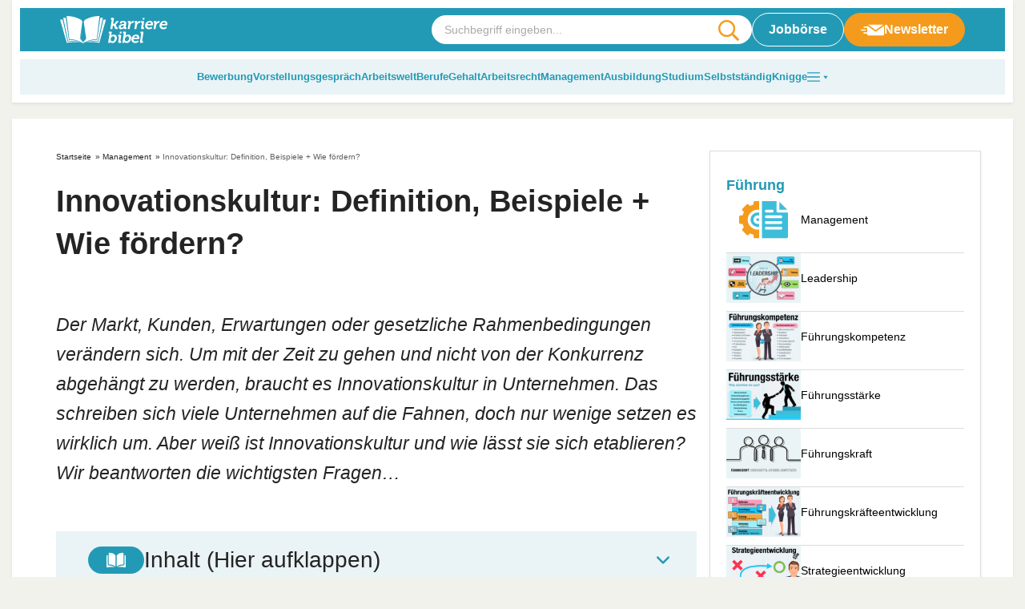

--- FILE ---
content_type: text/html
request_url: https://karrierebibel.de/innovationskultur/
body_size: 39351
content:
<!doctype html>
<html lang="de">

<head><meta charset="UTF-8"><script>if(navigator.userAgent.match(/MSIE|Internet Explorer/i)||navigator.userAgent.match(/Trident\/7\..*?rv:11/i)){var href=document.location.href;if(!href.match(/[?&]nowprocket/)){if(href.indexOf("?")==-1){if(href.indexOf("#")==-1){document.location.href=href+"?nowprocket=1"}else{document.location.href=href.replace("#","?nowprocket=1#")}}else{if(href.indexOf("#")==-1){document.location.href=href+"&nowprocket=1"}else{document.location.href=href.replace("#","&nowprocket=1#")}}}}</script><script>(()=>{class RocketLazyLoadScripts{constructor(){this.v="2.0.4",this.userEvents=["keydown","keyup","mousedown","mouseup","mousemove","mouseover","mouseout","touchmove","touchstart","touchend","touchcancel","wheel","click","dblclick","input"],this.attributeEvents=["onblur","onclick","oncontextmenu","ondblclick","onfocus","onmousedown","onmouseenter","onmouseleave","onmousemove","onmouseout","onmouseover","onmouseup","onmousewheel","onscroll","onsubmit"]}async t(){this.i(),this.o(),/iP(ad|hone)/.test(navigator.userAgent)&&this.h(),this.u(),this.l(this),this.m(),this.k(this),this.p(this),this._(),await Promise.all([this.R(),this.L()]),this.lastBreath=Date.now(),this.S(this),this.P(),this.D(),this.O(),this.M(),await this.C(this.delayedScripts.normal),await this.C(this.delayedScripts.defer),await this.C(this.delayedScripts.async),await this.T(),await this.F(),await this.j(),await this.A(),window.dispatchEvent(new Event("rocket-allScriptsLoaded")),this.everythingLoaded=!0,this.lastTouchEnd&&await new Promise(t=>setTimeout(t,500-Date.now()+this.lastTouchEnd)),this.I(),this.H(),this.U(),this.W()}i(){this.CSPIssue=sessionStorage.getItem("rocketCSPIssue"),document.addEventListener("securitypolicyviolation",t=>{this.CSPIssue||"script-src-elem"!==t.violatedDirective||"data"!==t.blockedURI||(this.CSPIssue=!0,sessionStorage.setItem("rocketCSPIssue",!0))},{isRocket:!0})}o(){window.addEventListener("pageshow",t=>{this.persisted=t.persisted,this.realWindowLoadedFired=!0},{isRocket:!0}),window.addEventListener("pagehide",()=>{this.onFirstUserAction=null},{isRocket:!0})}h(){let t;function e(e){t=e}window.addEventListener("touchstart",e,{isRocket:!0}),window.addEventListener("touchend",function i(o){o.changedTouches[0]&&t.changedTouches[0]&&Math.abs(o.changedTouches[0].pageX-t.changedTouches[0].pageX)<10&&Math.abs(o.changedTouches[0].pageY-t.changedTouches[0].pageY)<10&&o.timeStamp-t.timeStamp<200&&(window.removeEventListener("touchstart",e,{isRocket:!0}),window.removeEventListener("touchend",i,{isRocket:!0}),"INPUT"===o.target.tagName&&"text"===o.target.type||(o.target.dispatchEvent(new TouchEvent("touchend",{target:o.target,bubbles:!0})),o.target.dispatchEvent(new MouseEvent("mouseover",{target:o.target,bubbles:!0})),o.target.dispatchEvent(new PointerEvent("click",{target:o.target,bubbles:!0,cancelable:!0,detail:1,clientX:o.changedTouches[0].clientX,clientY:o.changedTouches[0].clientY})),event.preventDefault()))},{isRocket:!0})}q(t){this.userActionTriggered||("mousemove"!==t.type||this.firstMousemoveIgnored?"keyup"===t.type||"mouseover"===t.type||"mouseout"===t.type||(this.userActionTriggered=!0,this.onFirstUserAction&&this.onFirstUserAction()):this.firstMousemoveIgnored=!0),"click"===t.type&&t.preventDefault(),t.stopPropagation(),t.stopImmediatePropagation(),"touchstart"===this.lastEvent&&"touchend"===t.type&&(this.lastTouchEnd=Date.now()),"click"===t.type&&(this.lastTouchEnd=0),this.lastEvent=t.type,t.composedPath&&t.composedPath()[0].getRootNode()instanceof ShadowRoot&&(t.rocketTarget=t.composedPath()[0]),this.savedUserEvents.push(t)}u(){this.savedUserEvents=[],this.userEventHandler=this.q.bind(this),this.userEvents.forEach(t=>window.addEventListener(t,this.userEventHandler,{passive:!1,isRocket:!0})),document.addEventListener("visibilitychange",this.userEventHandler,{isRocket:!0})}U(){this.userEvents.forEach(t=>window.removeEventListener(t,this.userEventHandler,{passive:!1,isRocket:!0})),document.removeEventListener("visibilitychange",this.userEventHandler,{isRocket:!0}),this.savedUserEvents.forEach(t=>{(t.rocketTarget||t.target).dispatchEvent(new window[t.constructor.name](t.type,t))})}m(){const t="return false",e=Array.from(this.attributeEvents,t=>"data-rocket-"+t),i="["+this.attributeEvents.join("],[")+"]",o="[data-rocket-"+this.attributeEvents.join("],[data-rocket-")+"]",s=(e,i,o)=>{o&&o!==t&&(e.setAttribute("data-rocket-"+i,o),e["rocket"+i]=new Function("event",o),e.setAttribute(i,t))};new MutationObserver(t=>{for(const n of t)"attributes"===n.type&&(n.attributeName.startsWith("data-rocket-")||this.everythingLoaded?n.attributeName.startsWith("data-rocket-")&&this.everythingLoaded&&this.N(n.target,n.attributeName.substring(12)):s(n.target,n.attributeName,n.target.getAttribute(n.attributeName))),"childList"===n.type&&n.addedNodes.forEach(t=>{if(t.nodeType===Node.ELEMENT_NODE)if(this.everythingLoaded)for(const i of[t,...t.querySelectorAll(o)])for(const t of i.getAttributeNames())e.includes(t)&&this.N(i,t.substring(12));else for(const e of[t,...t.querySelectorAll(i)])for(const t of e.getAttributeNames())this.attributeEvents.includes(t)&&s(e,t,e.getAttribute(t))})}).observe(document,{subtree:!0,childList:!0,attributeFilter:[...this.attributeEvents,...e]})}I(){this.attributeEvents.forEach(t=>{document.querySelectorAll("[data-rocket-"+t+"]").forEach(e=>{this.N(e,t)})})}N(t,e){const i=t.getAttribute("data-rocket-"+e);i&&(t.setAttribute(e,i),t.removeAttribute("data-rocket-"+e))}k(t){Object.defineProperty(HTMLElement.prototype,"onclick",{get(){return this.rocketonclick||null},set(e){this.rocketonclick=e,this.setAttribute(t.everythingLoaded?"onclick":"data-rocket-onclick","this.rocketonclick(event)")}})}S(t){function e(e,i){let o=e[i];e[i]=null,Object.defineProperty(e,i,{get:()=>o,set(s){t.everythingLoaded?o=s:e["rocket"+i]=o=s}})}e(document,"onreadystatechange"),e(window,"onload"),e(window,"onpageshow");try{Object.defineProperty(document,"readyState",{get:()=>t.rocketReadyState,set(e){t.rocketReadyState=e},configurable:!0}),document.readyState="loading"}catch(t){console.log("WPRocket DJE readyState conflict, bypassing")}}l(t){this.originalAddEventListener=EventTarget.prototype.addEventListener,this.originalRemoveEventListener=EventTarget.prototype.removeEventListener,this.savedEventListeners=[],EventTarget.prototype.addEventListener=function(e,i,o){o&&o.isRocket||!t.B(e,this)&&!t.userEvents.includes(e)||t.B(e,this)&&!t.userActionTriggered||e.startsWith("rocket-")||t.everythingLoaded?t.originalAddEventListener.call(this,e,i,o):(t.savedEventListeners.push({target:this,remove:!1,type:e,func:i,options:o}),"mouseenter"!==e&&"mouseleave"!==e||t.originalAddEventListener.call(this,e,t.savedUserEvents.push,o))},EventTarget.prototype.removeEventListener=function(e,i,o){o&&o.isRocket||!t.B(e,this)&&!t.userEvents.includes(e)||t.B(e,this)&&!t.userActionTriggered||e.startsWith("rocket-")||t.everythingLoaded?t.originalRemoveEventListener.call(this,e,i,o):t.savedEventListeners.push({target:this,remove:!0,type:e,func:i,options:o})}}J(t,e){this.savedEventListeners=this.savedEventListeners.filter(i=>{let o=i.type,s=i.target||window;return e!==o||t!==s||(this.B(o,s)&&(i.type="rocket-"+o),this.$(i),!1)})}H(){EventTarget.prototype.addEventListener=this.originalAddEventListener,EventTarget.prototype.removeEventListener=this.originalRemoveEventListener,this.savedEventListeners.forEach(t=>this.$(t))}$(t){t.remove?this.originalRemoveEventListener.call(t.target,t.type,t.func,t.options):this.originalAddEventListener.call(t.target,t.type,t.func,t.options)}p(t){let e;function i(e){return t.everythingLoaded?e:e.split(" ").map(t=>"load"===t||t.startsWith("load.")?"rocket-jquery-load":t).join(" ")}function o(o){function s(e){const s=o.fn[e];o.fn[e]=o.fn.init.prototype[e]=function(){return this[0]===window&&t.userActionTriggered&&("string"==typeof arguments[0]||arguments[0]instanceof String?arguments[0]=i(arguments[0]):"object"==typeof arguments[0]&&Object.keys(arguments[0]).forEach(t=>{const e=arguments[0][t];delete arguments[0][t],arguments[0][i(t)]=e})),s.apply(this,arguments),this}}if(o&&o.fn&&!t.allJQueries.includes(o)){const e={DOMContentLoaded:[],"rocket-DOMContentLoaded":[]};for(const t in e)document.addEventListener(t,()=>{e[t].forEach(t=>t())},{isRocket:!0});o.fn.ready=o.fn.init.prototype.ready=function(i){function s(){parseInt(o.fn.jquery)>2?setTimeout(()=>i.bind(document)(o)):i.bind(document)(o)}return"function"==typeof i&&(t.realDomReadyFired?!t.userActionTriggered||t.fauxDomReadyFired?s():e["rocket-DOMContentLoaded"].push(s):e.DOMContentLoaded.push(s)),o([])},s("on"),s("one"),s("off"),t.allJQueries.push(o)}e=o}t.allJQueries=[],o(window.jQuery),Object.defineProperty(window,"jQuery",{get:()=>e,set(t){o(t)}})}P(){const t=new Map;document.write=document.writeln=function(e){const i=document.currentScript,o=document.createRange(),s=i.parentElement;let n=t.get(i);void 0===n&&(n=i.nextSibling,t.set(i,n));const c=document.createDocumentFragment();o.setStart(c,0),c.appendChild(o.createContextualFragment(e)),s.insertBefore(c,n)}}async R(){return new Promise(t=>{this.userActionTriggered?t():this.onFirstUserAction=t})}async L(){return new Promise(t=>{document.addEventListener("DOMContentLoaded",()=>{this.realDomReadyFired=!0,t()},{isRocket:!0})})}async j(){return this.realWindowLoadedFired?Promise.resolve():new Promise(t=>{window.addEventListener("load",t,{isRocket:!0})})}M(){this.pendingScripts=[];this.scriptsMutationObserver=new MutationObserver(t=>{for(const e of t)e.addedNodes.forEach(t=>{"SCRIPT"!==t.tagName||t.noModule||t.isWPRocket||this.pendingScripts.push({script:t,promise:new Promise(e=>{const i=()=>{const i=this.pendingScripts.findIndex(e=>e.script===t);i>=0&&this.pendingScripts.splice(i,1),e()};t.addEventListener("load",i,{isRocket:!0}),t.addEventListener("error",i,{isRocket:!0}),setTimeout(i,1e3)})})})}),this.scriptsMutationObserver.observe(document,{childList:!0,subtree:!0})}async F(){await this.X(),this.pendingScripts.length?(await this.pendingScripts[0].promise,await this.F()):this.scriptsMutationObserver.disconnect()}D(){this.delayedScripts={normal:[],async:[],defer:[]},document.querySelectorAll("script[type$=rocketlazyloadscript]").forEach(t=>{t.hasAttribute("data-rocket-src")?t.hasAttribute("async")&&!1!==t.async?this.delayedScripts.async.push(t):t.hasAttribute("defer")&&!1!==t.defer||"module"===t.getAttribute("data-rocket-type")?this.delayedScripts.defer.push(t):this.delayedScripts.normal.push(t):this.delayedScripts.normal.push(t)})}async _(){await this.L();let t=[];document.querySelectorAll("script[type$=rocketlazyloadscript][data-rocket-src]").forEach(e=>{let i=e.getAttribute("data-rocket-src");if(i&&!i.startsWith("data:")){i.startsWith("//")&&(i=location.protocol+i);try{const o=new URL(i).origin;o!==location.origin&&t.push({src:o,crossOrigin:e.crossOrigin||"module"===e.getAttribute("data-rocket-type")})}catch(t){}}}),t=[...new Map(t.map(t=>[JSON.stringify(t),t])).values()],this.Y(t,"preconnect")}async G(t){if(await this.K(),!0!==t.noModule||!("noModule"in HTMLScriptElement.prototype))return new Promise(e=>{let i;function o(){(i||t).setAttribute("data-rocket-status","executed"),e()}try{if(navigator.userAgent.includes("Firefox/")||""===navigator.vendor||this.CSPIssue)i=document.createElement("script"),[...t.attributes].forEach(t=>{let e=t.nodeName;"type"!==e&&("data-rocket-type"===e&&(e="type"),"data-rocket-src"===e&&(e="src"),i.setAttribute(e,t.nodeValue))}),t.text&&(i.text=t.text),t.nonce&&(i.nonce=t.nonce),i.hasAttribute("src")?(i.addEventListener("load",o,{isRocket:!0}),i.addEventListener("error",()=>{i.setAttribute("data-rocket-status","failed-network"),e()},{isRocket:!0}),setTimeout(()=>{i.isConnected||e()},1)):(i.text=t.text,o()),i.isWPRocket=!0,t.parentNode.replaceChild(i,t);else{const i=t.getAttribute("data-rocket-type"),s=t.getAttribute("data-rocket-src");i?(t.type=i,t.removeAttribute("data-rocket-type")):t.removeAttribute("type"),t.addEventListener("load",o,{isRocket:!0}),t.addEventListener("error",i=>{this.CSPIssue&&i.target.src.startsWith("data:")?(console.log("WPRocket: CSP fallback activated"),t.removeAttribute("src"),this.G(t).then(e)):(t.setAttribute("data-rocket-status","failed-network"),e())},{isRocket:!0}),s?(t.fetchPriority="high",t.removeAttribute("data-rocket-src"),t.src=s):t.src="data:text/javascript;base64,"+window.btoa(unescape(encodeURIComponent(t.text)))}}catch(i){t.setAttribute("data-rocket-status","failed-transform"),e()}});t.setAttribute("data-rocket-status","skipped")}async C(t){const e=t.shift();return e?(e.isConnected&&await this.G(e),this.C(t)):Promise.resolve()}O(){this.Y([...this.delayedScripts.normal,...this.delayedScripts.defer,...this.delayedScripts.async],"preload")}Y(t,e){this.trash=this.trash||[];let i=!0;var o=document.createDocumentFragment();t.forEach(t=>{const s=t.getAttribute&&t.getAttribute("data-rocket-src")||t.src;if(s&&!s.startsWith("data:")){const n=document.createElement("link");n.href=s,n.rel=e,"preconnect"!==e&&(n.as="script",n.fetchPriority=i?"high":"low"),t.getAttribute&&"module"===t.getAttribute("data-rocket-type")&&(n.crossOrigin=!0),t.crossOrigin&&(n.crossOrigin=t.crossOrigin),t.integrity&&(n.integrity=t.integrity),t.nonce&&(n.nonce=t.nonce),o.appendChild(n),this.trash.push(n),i=!1}}),document.head.appendChild(o)}W(){this.trash.forEach(t=>t.remove())}async T(){try{document.readyState="interactive"}catch(t){}this.fauxDomReadyFired=!0;try{await this.K(),this.J(document,"readystatechange"),document.dispatchEvent(new Event("rocket-readystatechange")),await this.K(),document.rocketonreadystatechange&&document.rocketonreadystatechange(),await this.K(),this.J(document,"DOMContentLoaded"),document.dispatchEvent(new Event("rocket-DOMContentLoaded")),await this.K(),this.J(window,"DOMContentLoaded"),window.dispatchEvent(new Event("rocket-DOMContentLoaded"))}catch(t){console.error(t)}}async A(){try{document.readyState="complete"}catch(t){}try{await this.K(),this.J(document,"readystatechange"),document.dispatchEvent(new Event("rocket-readystatechange")),await this.K(),document.rocketonreadystatechange&&document.rocketonreadystatechange(),await this.K(),this.J(window,"load"),window.dispatchEvent(new Event("rocket-load")),await this.K(),window.rocketonload&&window.rocketonload(),await this.K(),this.allJQueries.forEach(t=>t(window).trigger("rocket-jquery-load")),await this.K(),this.J(window,"pageshow");const t=new Event("rocket-pageshow");t.persisted=this.persisted,window.dispatchEvent(t),await this.K(),window.rocketonpageshow&&window.rocketonpageshow({persisted:this.persisted})}catch(t){console.error(t)}}async K(){Date.now()-this.lastBreath>45&&(await this.X(),this.lastBreath=Date.now())}async X(){return document.hidden?new Promise(t=>setTimeout(t)):new Promise(t=>requestAnimationFrame(t))}B(t,e){return e===document&&"readystatechange"===t||(e===document&&"DOMContentLoaded"===t||(e===window&&"DOMContentLoaded"===t||(e===window&&"load"===t||e===window&&"pageshow"===t)))}static run(){(new RocketLazyLoadScripts).t()}}RocketLazyLoadScripts.run()})();</script>
	
	<meta name="viewport" content="width=device-width, initial-scale=1, maximum-scale=5, shrink-to-fit=no">
	<meta http-equiv="X-UA-Compatible" content="IE=edge">
	<link rel="profile" href="https://gmpg.org/xfn/11">
	<meta name='robots' content='index, follow, max-image-preview:large, max-snippet:-1, max-video-preview:-1' />

	<!-- This site is optimized with the Yoast SEO plugin v25.6 - https://yoast.com/wordpress/plugins/seo/ -->
	<title>Innovationskultur: Definition, Beispiele + Wie fördern?</title>
<link data-rocket-prefetch href="https://cdn.xplosion.de" rel="dns-prefetch">
<link data-rocket-prefetch href="https://cdn.id5-sync.com" rel="dns-prefetch">
<link data-rocket-prefetch href="https://cp.karrierebibel.de" rel="dns-prefetch">
<link data-rocket-prefetch href="https://cdn.privacy-mgmt.com" rel="dns-prefetch">
<link data-rocket-prefetch href="https://cdns.symplr.de" rel="dns-prefetch">
<link data-rocket-prefetch href="https://www.googletagmanager.com" rel="dns-prefetch">
<link data-rocket-prefetch href="https://securepubads.g.doubleclick.net" rel="dns-prefetch">
<link data-rocket-prefetch href="https://config.aps.amazon-adsystem.com" rel="dns-prefetch">
<link data-rocket-prefetch href="https://client.aps.amazon-adsystem.com" rel="dns-prefetch">
<link data-rocket-prefetch href="https://ups.xplosion.de" rel="dns-prefetch">
<link data-rocket-prefetch href="https://functions.adnami.io" rel="dns-prefetch">
<link data-rocket-prefetch href="https://a.teads.tv" rel="dns-prefetch">
<link data-rocket-prefetch href="https://challenges.cloudflare.com" rel="dns-prefetch"><link rel="preload" data-rocket-preload as="image" href="https://karrierebibel.de/wp-content/uploads/2024/07/Innovationskultur-in-Unternehmen-Definition-Beispiele-Tipps-Vorteile-Ziele-Aufgaben-Synonyme.jpg" imagesrcset="https://karrierebibel.de/wp-content/uploads/2024/07/Innovationskultur-in-Unternehmen-Definition-Beispiele-Tipps-Vorteile-Ziele-Aufgaben-Synonyme.jpg 1000w, https://karrierebibel.de/wp-content/uploads/2024/07/Innovationskultur-in-Unternehmen-Definition-Beispiele-Tipps-Vorteile-Ziele-Aufgaben-Synonyme-650x433.jpg 650w, https://karrierebibel.de/wp-content/uploads/2024/07/Innovationskultur-in-Unternehmen-Definition-Beispiele-Tipps-Vorteile-Ziele-Aufgaben-Synonyme-300x200.jpg 300w" imagesizes="(max-width: 1000px) 100vw, 1000px" fetchpriority="high">
	<meta name="description" content="Innovationskultur ermöglicht Veränderungen und zukunftsorientierte Prozesse in Unternehmen. Beispiele, Voraussetzungen &amp; Tipps..." />
	<link rel="canonical" href="https://karrierebibel.de/innovationskultur/" />
	<meta property="og:locale" content="de_DE" />
	<meta property="og:type" content="article" />
	<meta property="og:title" content="Innovationskultur: Definition, Beispiele + Wie fördern?" />
	<meta property="og:description" content="Innovationskultur ermöglicht Veränderungen und zukunftsorientierte Prozesse in Unternehmen. Beispiele, Voraussetzungen &amp; Tipps..." />
	<meta property="og:url" content="https://karrierebibel.de/innovationskultur/" />
	<meta property="og:site_name" content="karrierebibel.de" />
	<meta property="article:publisher" content="https://www.facebook.com/karrierebibel" />
	<meta property="article:author" content="https://www.facebook.com/karrierebibel" />
	<meta property="article:published_time" content="2019-10-10T11:00:17+00:00" />
	<meta property="article:modified_time" content="2025-01-20T09:57:41+00:00" />
	<meta property="og:image" content="https://karrierebibel.de/wp-content/uploads/2024/07/Innovationskultur-in-Unternehmen-Definition-Beispiele-Tipps-Vorteile-Ziele-Aufgaben-Synonyme.jpg" />
	<meta property="og:image:width" content="1000" />
	<meta property="og:image:height" content="667" />
	<meta property="og:image:type" content="image/jpeg" />
	<meta name="author" content="Jochen Mai" />
	<meta name="twitter:card" content="summary_large_image" />
	<meta name="twitter:creator" content="@karrierebibel" />
	<meta name="twitter:site" content="@karrierebibel" />
	<script type="application/ld+json" class="yoast-schema-graph">{"@context":"https://schema.org","@graph":[{"@type":"Article","@id":"https://karrierebibel.de/innovationskultur/#article","isPartOf":{"@id":"https://karrierebibel.de/innovationskultur/"},"author":{"name":"Jochen Mai","@id":"https://karrierebibel.de/#/schema/person/70fbef70b025b9b665cd5f85f1bfdbd1"},"headline":"Innovationskultur: Definition, Beispiele + Wie fördern?","datePublished":"2019-10-10T11:00:17+00:00","dateModified":"2025-01-20T09:57:41+00:00","mainEntityOfPage":{"@id":"https://karrierebibel.de/innovationskultur/"},"wordCount":964,"publisher":{"@id":"https://karrierebibel.de/#organization"},"image":{"@id":"https://karrierebibel.de/innovationskultur/#primaryimage"},"thumbnailUrl":"https://karrierebibel.de/wp-content/uploads/2024/07/Innovationskultur-in-Unternehmen-Definition-Beispiele-Tipps-Vorteile-Ziele-Aufgaben-Synonyme.jpg","articleSection":["Management"],"inLanguage":"de"},{"@type":"WebPage","@id":"https://karrierebibel.de/innovationskultur/","url":"https://karrierebibel.de/innovationskultur/","name":"Innovationskultur: Definition, Beispiele + Wie fördern?","isPartOf":{"@id":"https://karrierebibel.de/#website"},"primaryImageOfPage":{"@id":"https://karrierebibel.de/innovationskultur/#primaryimage"},"image":{"@id":"https://karrierebibel.de/innovationskultur/#primaryimage"},"thumbnailUrl":"https://karrierebibel.de/wp-content/uploads/2024/07/Innovationskultur-in-Unternehmen-Definition-Beispiele-Tipps-Vorteile-Ziele-Aufgaben-Synonyme.jpg","datePublished":"2019-10-10T11:00:17+00:00","dateModified":"2025-01-20T09:57:41+00:00","description":"Innovationskultur ermöglicht Veränderungen und zukunftsorientierte Prozesse in Unternehmen. Beispiele, Voraussetzungen & Tipps...","breadcrumb":{"@id":"https://karrierebibel.de/innovationskultur/#breadcrumb"},"inLanguage":"de","potentialAction":[{"@type":"ReadAction","target":["https://karrierebibel.de/innovationskultur/"]}]},{"@type":"ImageObject","inLanguage":"de","@id":"https://karrierebibel.de/innovationskultur/#primaryimage","url":"https://karrierebibel.de/wp-content/uploads/2024/07/Innovationskultur-in-Unternehmen-Definition-Beispiele-Tipps-Vorteile-Ziele-Aufgaben-Synonyme.jpg","contentUrl":"https://karrierebibel.de/wp-content/uploads/2024/07/Innovationskultur-in-Unternehmen-Definition-Beispiele-Tipps-Vorteile-Ziele-Aufgaben-Synonyme.jpg","width":1000,"height":667,"caption":"Innovationskultur In Unternehmen Definition Beispiele Tipps Vorteile Ziele Aufgaben Synonyme"},{"@type":"BreadcrumbList","@id":"https://karrierebibel.de/innovationskultur/#breadcrumb","itemListElement":[{"@type":"ListItem","position":1,"name":"Startseite","item":"https://karrierebibel.de/"},{"@type":"ListItem","position":2,"name":"Management","item":"https://karrierebibel.de/management/"},{"@type":"ListItem","position":3,"name":"Innovationskultur: Definition, Beispiele + Wie fördern?"}]},{"@type":"WebSite","@id":"https://karrierebibel.de/#website","url":"https://karrierebibel.de/","name":"karrierebibel.de","description":"Alle Tipps zu Bewerbung, Ausbildung, Studium, Job und Arbeitsrecht","publisher":{"@id":"https://karrierebibel.de/#organization"},"potentialAction":[{"@type":"SearchAction","target":{"@type":"EntryPoint","urlTemplate":"https://karrierebibel.de/?s={search_term_string}"},"query-input":{"@type":"PropertyValueSpecification","valueRequired":true,"valueName":"search_term_string"}}],"inLanguage":"de"},{"@type":"Organization","@id":"https://karrierebibel.de/#organization","name":"Karrierebibel GmbH","url":"https://karrierebibel.de/","logo":{"@type":"ImageObject","inLanguage":"de","@id":"https://karrierebibel.de/#/schema/logo/image/","url":"https://karrierebibel.de/wp-content/uploads/2014/03/Karrierebibel-Logo-neu-Test-650x434.jpg","contentUrl":"https://karrierebibel.de/wp-content/uploads/2014/03/Karrierebibel-Logo-neu-Test-650x434.jpg","width":1000,"height":667,"caption":"Karrierebibel GmbH"},"image":{"@id":"https://karrierebibel.de/#/schema/logo/image/"},"sameAs":["https://www.facebook.com/karrierebibel","https://x.com/karrierebibel","https://www.instagram.com/karrierebibel/","https://www.linkedin.com/in/jochenmai/","https://www.pinterest.de/karrierebibel/","https://www.youtube.com/user/Karrierebibel"]},{"@type":"Person","@id":"https://karrierebibel.de/#/schema/person/70fbef70b025b9b665cd5f85f1bfdbd1","name":"Jochen Mai","description":"ist Jobmentor, Autor mehrerer Bestseller und Gründer der Karrierebibel.","sameAs":["https://karrierebibel.de/ueber-jochen-mai-autor/","https://www.facebook.com/karrierebibel","https://www.instagram.com/karrierebibel/","https://www.linkedin.com/in/jochenmai/","https://www.pinterest.de/karrierebibel/","https://x.com/karrierebibel","https://www.youtube.com/user/Karrierebibel","https://de.wikipedia.org/wiki/Jochen_Mai"],"url":"https://karrierebibel.de/author/admin/"}]}</script>
	<!-- / Yoast SEO plugin. -->


<link rel="alternate" type="application/rss+xml" title="karrierebibel.de &raquo; Innovationskultur: Definition, Beispiele + Wie fördern?-Kommentar-Feed" href="https://karrierebibel.de/innovationskultur/feed/" />
<style id='safe-svg-svg-icon-style-inline-css'>
.safe-svg-cover{text-align:center}.safe-svg-cover .safe-svg-inside{display:inline-block;max-width:100%}.safe-svg-cover svg{fill:currentColor;height:100%;max-height:100%;max-width:100%;width:100%}

</style>
<style id='classic-theme-styles-inline-css'>
/*! This file is auto-generated */
.wp-block-button__link{color:#fff;background-color:#32373c;border-radius:9999px;box-shadow:none;text-decoration:none;padding:calc(.667em + 2px) calc(1.333em + 2px);font-size:1.125em}.wp-block-file__button{background:#32373c;color:#fff;text-decoration:none}
</style>
<link data-minify="1" rel='stylesheet' id='wp-job-manager-job-listings-css' href='https://karrierebibel.de/wp-content/cache/min/1/wp-content/plugins/wp-job-manager/assets/dist/css/job-listings.css?ver=1765285675' media='all' />
<link data-minify="1" rel='stylesheet' id='wp-polls-css' href='https://karrierebibel.de/wp-content/cache/min/1/wp-content/plugins/wp-polls/polls-css.css?ver=1765285675' media='all' />
<style id='wp-polls-inline-css'>
.wp-polls .pollbar {
	margin: 1px;
	font-size: 14px;
	line-height: 16px;
	height: 16px;
	background: #239ab5;
	border: 1px solid #239ab5;
}

</style>
<link data-minify="1" rel='stylesheet' id='theme-styles-css' href='https://karrierebibel.de/wp-content/cache/min/1/wp-content/themes/karrierebibel-job/dist/css/main.css?ver=1765285675' media='all' />
<script type="rocketlazyloadscript" data-rocket-src="https://karrierebibel.de/wp-includes/js/jquery/jquery.min.js?ver=3.7.1" id="jquery-core-js"></script>
<script type="rocketlazyloadscript" data-rocket-src="https://karrierebibel.de/wp-includes/js/jquery/jquery-migrate.min.js?ver=3.4.1" id="jquery-migrate-js" data-rocket-defer defer></script>
<link rel="https://api.w.org/" href="https://karrierebibel.de/wp-json/" /><link rel="alternate" title="JSON" type="application/json" href="https://karrierebibel.de/wp-json/wp/v2/posts/118330" /><link rel="EditURI" type="application/rsd+xml" title="RSD" href="https://karrierebibel.de/xmlrpc.php?rsd" />
<link rel='shortlink' href='https://karrierebibel.de/?p=118330' />
<link rel="alternate" title="oEmbed (JSON)" type="application/json+oembed" href="https://karrierebibel.de/wp-json/oembed/1.0/embed?url=https%3A%2F%2Fkarrierebibel.de%2Finnovationskultur%2F" />
<link rel="alternate" title="oEmbed (XML)" type="text/xml+oembed" href="https://karrierebibel.de/wp-json/oembed/1.0/embed?url=https%3A%2F%2Fkarrierebibel.de%2Finnovationskultur%2F&#038;format=xml" />
<link rel="icon" href="https://karrierebibel.de/wp-content/uploads/2021/11/favicon-100x100.png" sizes="32x32" />
<link rel="icon" href="https://karrierebibel.de/wp-content/uploads/2021/11/favicon.png" sizes="192x192" />
<link rel="apple-touch-icon" href="https://karrierebibel.de/wp-content/uploads/2021/11/favicon.png" />
<meta name="msapplication-TileImage" content="https://karrierebibel.de/wp-content/uploads/2021/11/favicon.png" />
		<style id="wp-custom-css">
			._4075uz {
  display: none !important;
}

.a-smart.a-smart-top {
  display: none;
}

.wp-polls .pollbar {
	border: 1px solid #8ccdde !important;
}

.post-header .post-thumbnail, .post-header .post-thumbnail img {
  max-width: 100%;
  height: auto;
  display: block;
	aspect-ratio: 1000/667;
}

.category-content__wrapper .editor table tr:first-child, .category-content__wrapper .entry-content table tr:first-child, .category-content__wrapper .editor table tr, .category-content__wrapper .entry-content table tr {
	background:transparent !important;
}		</style>
		<noscript><style id="rocket-lazyload-nojs-css">.rll-youtube-player, [data-lazy-src]{display:none !important;}</style></noscript>
	<script type="rocketlazyloadscript" data-rocket-type="text/javascript" data-description="sourcepoint stub code">
  function _typeof(t){return(_typeof="function"==typeof Symbol&&"symbol"==typeof Symbol.iterator?function(t){return typeof t}:function(t){return t&&"function"==typeof Symbol&&t.constructor===Symbol&&t!==Symbol.prototype?"symbol":typeof t})(t)}!function(){for(var t,e,o=[],n=window,r=n;r;){try{if(r.frames.__tcfapiLocator){t=r;break}}catch(t){}if(r===n.top)break;r=n.parent}t||(function t(){var e=n.document,o=!!n.frames.__tcfapiLocator;if(!o)if(e.body){var r=e.createElement("iframe");r.style.cssText="display:none",r.name="__tcfapiLocator",e.body.appendChild(r)}else setTimeout(t,5);return!o}(),n.__tcfapi=function(){for(var t=arguments.length,n=new Array(t),r=0;r<t;r++)n[r]=arguments[r];if(!n.length)return o;"setGdprApplies"===n[0]?n.length>3&&2===parseInt(n[1],10)&&"boolean"==typeof n[3]&&(e=n[3],"function"==typeof n[2]&&n[2]("set",!0)):"ping"===n[0]?"function"==typeof n[2]&&n[2]({gdprApplies:e,cmpLoaded:!1,cmpStatus:"stub"}):o.push(n)},n.addEventListener("message",(function(t){var e="string"==typeof t.data,o={};if(e)try{o=JSON.parse(t.data)}catch(t){}else o=t.data;var n="object"===_typeof(o)?o.__tcfapiCall:null;n&&window.__tcfapi(n.command,n.version,(function(o,r){var a={__tcfapiReturn:{returnValue:o,success:r,callId:n.callId}};t&&t.source&&t.source.postMessage&&t.source.postMessage(e?JSON.stringify(a):a,"*")}),n.parameter)}),!1))}();
</script>

<script type="rocketlazyloadscript" data-rocket-type="text/javascript" data-description="sourcepoint configuration">
  window._sp_ = {
    config: {
      // Please include your existing accountId as provided by Sourcepoint
      accountId: 1061,
      // Sourcepoint base endpoint, no change needed – Sourcepoint recommends to only use a single endpoint
      // https://documentation.sourcepoint.com/implementation/web-implementation/multi-campaign-web-implementation/best-practices-improve-gdpr-tcf-v2-message-loading#leverage-single-server-endpoint
      baseEndpoint: 'https://cdn.privacy-mgmt.com',
      // other possible Sourcepoint configurations
      // ...
      // New: The isSPA setting is needed to make sure the Sourcepoint scenario starts after executeMessaging() is called below
      isSPA: true,
      // New: This "acps" targeting parameter is being used to not display the wall for contentpass users
      // If you already use targetingParams, please make sure to extend the object accordingly
      gdpr: {
        targetingParams: {
          acps: 'false'
        },
      },
    }
  };
</script>

<script type="rocketlazyloadscript" data-rocket-type="text/javascript" data-rocket-src="https://cdn.privacy-mgmt.com/unified/wrapperMessagingWithoutDetection.js" data-rocket-defer defer></script>

<script type="rocketlazyloadscript" data-rocket-type="text/javascript" data-description="contentpass integration">
  (function() {
    var cpBaseUrl = 'https://cp.karrierebibel.de';
    var cpController = cpBaseUrl + '/now.js';
    var cpPropertyId = 'e779a06d';

    !function(C,o,n,t,P,a,s){C['CPObject']=n;C[n]||(C[n]=function(){
      (C[n].q=C[n].q||[]).push(arguments)});C[n].l=+new Date;a=o.createElement(t);
      s=o.getElementsByTagName(t)[0];a.src=P;s.parentNode.insertBefore(a,s)}
    (window,document,'cp','script',cpController);

    // Extension that mocks the authenticate command for first-party integration.
    // In some cases this allows execution of the callback before our SDK has been loaded.
    // If the extension finds the current user guaranteed to not be a logged-in user, it
    // mimics the SDK response by returning a fake user object with `isLoggedIn` and
    // `hasValidSubscription` returning false. If the user might be a contentpass user with
    // valid subscription, we wait for the SDK to load and verify it.
    // The callback is guaranteed to be called at most once.
    !function(C,o,n,t,P){if(!C[n].patched){cp('extension','authenticate');P=C[n].q.push;
      C[n].q.push=function(a){if(a[0]==='authenticate'){if((o['cookie']||'').indexOf('_cpauthhint=')===-1&&
      !(C['localStorage']||{})['_cpuser']&&C.location.href.toLowerCase().indexOf('cpauthenticated')===-1){
      t={isLoggedIn:function(){return false;},hasValidSubscription:function(){return false;}};
      (typeof a[1]==='function'&&a[1](null,t));C[n].afp=true;P.apply(C[n].q,[['authenticate',null]]);
      return t;}}P.apply(C[n].q,[a]);}}}
    (window,document,'cp',false);

    // Will activate contentpass and initialize basic interfaces for
    // communicating with contentpass.
    cp('create', cpPropertyId, {
      baseUrl: cpBaseUrl
    });

    // This function will trigger rendering of the Sourcepoint consent layer. First, it will check
    // whether the current user is an authenticated contentpass user. If so, the targeting parameter
    // acps is set to the string value 'true' (important: the value is not a bool, but a string!).
    // If the user is not an authenticated contentpass user, the targeting parameter is set to
    // 'false'. Make sure to not show the consent layer when the targeting parameter is set to 'true'
    // in your Sourcepoint scenario. When login status is determined, Sourcepoint is automatically
    // triggered by calling window._sp_.executeMessaging().
    cp('render', {
      onFullConsent: function() {
        console.log('[DEMO] onFullConsent');
        // Init advertising here
        //
        // Attention:
        // When you update your vendor list without asking for re-consent
        // then Sourcepoint does not signal full consent for previously
        // fully consented visitors. Thus this callback is not executed,
        // and partially consented impressions are not monetized at all!
        //
        // We therefore strongly recommend to configure your Sourcepoint
        // scenario setup to always ask for re-consent on vendor updates.
        //
        // Alternatively you can always load vendors specifically based
        // on their respective consent status according to the TCF API.
        // You can find a sample integration for this on
        // https://docs.contentpass.net/docs/3rdparty
      }
    })
  })()
</script>

<script type="rocketlazyloadscript" data-rocket-type="text/javascript" data-description="contentpass sourcepoint fast path">
(function () {
  // Make sure to include the authenticate fast path extension above to
  // allow this code to run without waiting for the now.js SDK to load.
  cp('authenticate', function(err, user) {
    if (err || (!user.isLoggedIn() && !user.hasValidSubscription())) {
      console.log('[SPCP] Taking fast path');
      (function spExecMsg() {
        if (window._sp_ && window._sp_.executeMessaging) {
          if (!window._sp_.config.isSPA) {
            console.warn('[SPCP] Sourcepoint not in SPA mode!');
          } else if (window._sp_.version) {
            console.log('[SPCP] Sourcepoint already running');
          } else {
            console.log('[SPCP] Starting Sourcepoint');
            window._sp_.executeMessaging();
          }
        } else {
          console.log('[SPCP] Sourcepoint not loaded yet. Retrying.');
          setTimeout(spExecMsg, 10);
        }
      })();
    }
  });
})();
</script>

    <!-- Global site tag (gtag.js) - Google Analytics -->
    <script type="rocketlazyloadscript">
    function analyticsStart() {
        window.dataLayer = window.dataLayer || [];

        function gtag() {
            dataLayer.push(arguments);
        }

        var gtagScript = document.createElement('script');
        gtagScript.async = true;
        gtagScript.src = "https://www.googletagmanager.com/gtag/js?id=G-GJWTSQJB1X";

        gtagScript.onload = function() {
            gtag('js', new Date());
            gtag('config', 'G-GJWTSQJB1X', {'anonymize_ip': true});
        };

        document.head.appendChild(gtagScript);
    }
</script>
    <!-- Ende Google Analytics -->
    <!-- Script MSO -->
    <script type="rocketlazyloadscript">var uuSymplr,allCookiesSymplr=document.cookie.split(";").map((e=>e.split("="))).reduce(((e,[i,o])=>({...e,[i.trim()]:decodeURIComponent(o)})),{});function createCookieSymplr(e,i){var o=e;if(void 0===(uuSymplr=allCookiesSymplr.uniqueUser)){let e=(Date.now()+window.navigator.userAgent+websiteSymplr).toString();uuSymplr=sha256(e),document.cookie=`uniqueUser=${uuSymplr};max-age=31536000;path=/;SameSite=Strict; Secure`}if(o){var u=allCookiesSymplr.uniqueUserLi;void 0===u&&(u=sha256(i),document.cookie=`uniqueUserLi=${u};max-age=31536000;path=/;SameSite=Strict; Secure`),uuSymplr=u}else document.cookie="uniqueUserLi=; max-age=0"}</script>

    <script type="rocketlazyloadscript" defer data-rocket-src="https://cdns.symplr.de/karrierebibel.de/karrierebibel.js"></script>
    <!-- Ende Script MSO -->

<meta name="generator" content="WP Rocket 3.20.3" data-wpr-features="wpr_delay_js wpr_defer_js wpr_minify_js wpr_lazyload_images wpr_lazyload_iframes wpr_preconnect_external_domains wpr_oci wpr_image_dimensions wpr_minify_css wpr_preload_links wpr_desktop" /></head>

<body class="post-template-default single single-post postid-118330 single-format-standard post-innovationskultur karrierebibel-job" id="top">
		<a class="skip-link screen-reader-text" href="#content">Skip to content</a>
	<div class="layout">
		<section class="a-smart a-smart-left">
							<div id="karrierebibel.de_sky_1"></div>					</section>
		<div class="page-container">
						<header class="site-header">
				<div class="site-header__top">

											<a href="https://karrierebibel.de" class="site-logo" rel="home" aria-label="karrierebibel.de">
							<img width="1417" height="360" src="data:image/svg+xml,%3Csvg%20xmlns='http://www.w3.org/2000/svg'%20viewBox='0%200%201417%20360'%3E%3C/svg%3E" class="attachment-medium size-medium" alt="" decoding="async" fetchpriority="high" data-lazy-src="https://karrierebibel.de/wp-content/uploads/2024/07/karrierebibel-logo.svg" /><noscript><img width="1417" height="360" src="https://karrierebibel.de/wp-content/uploads/2024/07/karrierebibel-logo.svg" class="attachment-medium size-medium" alt="" decoding="async" fetchpriority="high" /></noscript>						</a>
					

					<nav class="main-nav">
						<div class="main-menu__container"><ul id="menu-mobile-main-menu" class="main-menu"><li id="menu-item-2084580" class="menu-item menu-item-type-taxonomy menu-item-object-category menu-item-2084580"><a href="https://karrierebibel.de/bewerbung/">Bewerbung</a></li>
<li id="menu-item-2084590" class="menu-item menu-item-type-taxonomy menu-item-object-category menu-item-2084590"><a href="https://karrierebibel.de/vorstellungsgesprach/">Vorstellungsgespräch</a></li>
<li id="menu-item-2084583" class="menu-item menu-item-type-taxonomy menu-item-object-category menu-item-2084583"><a href="https://karrierebibel.de/job-karriere/">Arbeitswelt</a></li>
<li id="menu-item-2084579" class="menu-item menu-item-type-taxonomy menu-item-object-category menu-item-2084579"><a href="https://karrierebibel.de/berufsbild/">Berufe</a></li>
<li id="menu-item-2084582" class="menu-item menu-item-type-taxonomy menu-item-object-category menu-item-2084582"><a href="https://karrierebibel.de/gehalt/">Gehalt</a></li>
<li id="menu-item-2084577" class="menu-item menu-item-type-taxonomy menu-item-object-category menu-item-2084577"><a href="https://karrierebibel.de/arbeitsrecht/">Arbeitsrecht</a></li>
<li id="menu-item-2084614" class="menu-item menu-item-type-taxonomy menu-item-object-category menu-item-2084614"><a href="https://karrierebibel.de/kuendigung/">Kündigung</a></li>
<li id="menu-item-2084587" class="menu-item menu-item-type-taxonomy menu-item-object-category current-post-ancestor current-menu-parent current-post-parent menu-item-2084587"><a href="https://karrierebibel.de/management/">Management</a></li>
<li id="menu-item-2084578" class="menu-item menu-item-type-taxonomy menu-item-object-category menu-item-2084578"><a href="https://karrierebibel.de/ausbildung/">Ausbildung</a></li>
<li id="menu-item-2084589" class="menu-item menu-item-type-taxonomy menu-item-object-category menu-item-2084589"><a href="https://karrierebibel.de/studium-tipps/">Studium</a></li>
<li id="menu-item-2084588" class="menu-item menu-item-type-taxonomy menu-item-object-category menu-item-2084588"><a href="https://karrierebibel.de/selbststandig/">Selbstständig</a></li>
<li id="menu-item-2084584" class="menu-item menu-item-type-taxonomy menu-item-object-category menu-item-2084584"><a href="https://karrierebibel.de/knigge/">Knigge</a></li>
<li id="menu-item-2084586" class="menu-item menu-item-type-taxonomy menu-item-object-category menu-item-2084586"><a href="https://karrierebibel.de/lexikon/">Lexikon</a></li>
</ul></div>						<div class="btn-group">
															<a class="btn btn-outline" href="https://karrierebibel.de/jobboerse/" target="_self">
									Jobbörse								</a>
																						<a class="btn" href="https://karrierebibel.de/newsletter/" target="_self">
									<svg>
										<use xlink:href="#mail"></use>
									</svg>
									Newsletter								</a>
													</div>
					</nav>
					<div class="site-header__mobile">
						<svg class="search-btn">
							<use xlink:href="#search"></use>
						</svg>
						<div class="site-header__burger">
						</div>
					</div>
					<div class="btn-group">
						<form class="search-form" id="searchform" role="search" action="https://karrierebibel.de">
	<input class="search-form__input" id="s" name="s" type="text" placeholder="Suchbegriff eingeben..." required>
	<button class="search-form__submit" type="submit">
		<svg>
			<use xlink:href="#search"></use>
		</svg>
	</button>
</form>
													<a class="btn btn-outline" href="https://karrierebibel.de/jobboerse/" target="_self">
								Jobbörse							</a>
																			<a class="btn" href="https://karrierebibel.de/newsletter/" target="_self">
								<svg>
									<use xlink:href="#mail"></use>
								</svg>
								Newsletter							</a>
											</div>
				</div>

				<div class="site-header__bottom">
					<nav class="site-header__menu">
						<div class="menu-alle-inhalte-container"><ul id="menu-alle-inhalte" class="menu"><li id="menu-item-222413" class="menu-item menu-item-type-taxonomy menu-item-object-category menu-item-222413"><a href="https://karrierebibel.de/bewerbung/">Bewerbung</a></li>
<li id="menu-item-181599" class="menu-item menu-item-type-taxonomy menu-item-object-category menu-item-181599"><a href="https://karrierebibel.de/vorstellungsgesprach/">Vorstellungsgespräch</a></li>
<li id="menu-item-181594" class="menu-item menu-item-type-taxonomy menu-item-object-category menu-item-181594"><a href="https://karrierebibel.de/job-karriere/">Arbeitswelt</a></li>
<li id="menu-item-181591" class="menu-item menu-item-type-taxonomy menu-item-object-category menu-item-181591"><a href="https://karrierebibel.de/berufsbild/">Berufe</a></li>
<li id="menu-item-181593" class="menu-item menu-item-type-taxonomy menu-item-object-category menu-item-181593"><a href="https://karrierebibel.de/gehalt/">Gehalt</a></li>
<li id="menu-item-181590" class="menu-item menu-item-type-taxonomy menu-item-object-category menu-item-181590"><a href="https://karrierebibel.de/arbeitsrecht/">Arbeitsrecht</a></li>
<li id="menu-item-2084572" class="menu-item menu-item-type-taxonomy menu-item-object-category current-post-ancestor current-menu-parent current-post-parent menu-item-2084572"><a href="https://karrierebibel.de/management/">Management</a></li>
<li id="menu-item-1528008" class="menu-item menu-item-type-taxonomy menu-item-object-category menu-item-1528008"><a href="https://karrierebibel.de/ausbildung/">Ausbildung</a></li>
<li id="menu-item-181600" class="menu-item menu-item-type-taxonomy menu-item-object-category menu-item-181600"><a href="https://karrierebibel.de/studium-tipps/">Studium</a></li>
<li id="menu-item-2084611" class="menu-item menu-item-type-taxonomy menu-item-object-category menu-item-2084611"><a href="https://karrierebibel.de/selbststandig/">Selbstständig</a></li>
<li id="menu-item-2084612" class="menu-item menu-item-type-taxonomy menu-item-object-category menu-item-2084612"><a href="https://karrierebibel.de/knigge/">Knigge</a></li>
</ul></div>						<div class="site-header__burger">
						</div>
					</nav>
					<nav class="main-nav">
						<div class="main-menu__container"><ul id="menu-mehr-inhalte" class="main-menu"><li id="menu-item-2084613" class="menu-item menu-item-type-taxonomy menu-item-object-category menu-item-2084613"><a href="https://karrierebibel.de/kuendigung/">Kündigung</a></li>
<li id="menu-item-2084574" class="menu-item menu-item-type-taxonomy menu-item-object-category menu-item-2084574"><a href="https://karrierebibel.de/lexikon/">Lexikon</a></li>
</ul></div>						<div class="btn-group">
															<a class="btn btn-outline" href="https://karrierebibel.de/jobboerse/" target="_self">
									Jobbörse								</a>
																						<a class="btn" href="https://karrierebibel.de/newsletter/" target="_self">
									<svg>
										<use xlink:href="#mail"></use>
									</svg>
									Newsletter								</a>
													</div>
					</nav>
				</div>
							</header>

			
			<main class="site-content" id="content">
<div class="post__wrapper">
	<div class="entry-inner">
			<div class="breadcrumbs">
		<p id="breadcrumbs"><span><span><a href="https://karrierebibel.de/">Startseite</a></span> » <span><a href="https://karrierebibel.de/management/">Management</a></span> » <span class="breadcrumb_last" aria-current="page">Innovationskultur: Definition, Beispiele + Wie fördern?</span></span></p>	</div>
		
		<header class="post-header">
			<h1 class="post-title">Innovationskultur: Definition, Beispiele + Wie fördern?</h1>

										<p>Der Markt, Kunden, Erwartungen oder gesetzliche Rahmenbedingungen verändern sich. Um mit der Zeit zu gehen und nicht von der Konkurrenz abgehängt zu werden, braucht es Innovationskultur in Unternehmen. Das schreiben sich viele Unternehmen auf die Fahnen, doch nur wenige setzen es wirklich um. Aber weiß ist Innovationskultur und wie lässt sie sich etablieren? Wir beantworten die wichtigsten Fragen&#8230; </p>
<div id="ez-toc-container" class="ez-toc-v2_0_69_1 counter-flat ez-toc-counter ez-toc-custom ez-toc-container-direction">
<div class="ez-toc-title-container">
<p class="ez-toc-title ez-toc-toggle" style="cursor:pointer">Inhalt (Hier aufklappen)</p>
<span class="ez-toc-title-toggle"><a href="#" class="ez-toc-pull-right ez-toc-btn ez-toc-btn-xs ez-toc-btn-default ez-toc-toggle" aria-label="Toggle Table of Content"><span class="ez-toc-js-icon-con"><span class=""><span class="eztoc-hide" style="display:none;">Toggle</span><span class="ez-toc-icon-toggle-span"><svg style="fill: #4f4f4f;color:#4f4f4f" xmlns="http://www.w3.org/2000/svg" class="list-377408" width="20px" height="20px" viewBox="0 0 24 24" fill="none"><path d="M6 6H4v2h2V6zm14 0H8v2h12V6zM4 11h2v2H4v-2zm16 0H8v2h12v-2zM4 16h2v2H4v-2zm16 0H8v2h12v-2z" fill="currentColor"></path></svg><svg style="fill: #4f4f4f;color:#4f4f4f" class="arrow-unsorted-368013" xmlns="http://www.w3.org/2000/svg" width="10px" height="10px" viewBox="0 0 24 24" version="1.2" baseProfile="tiny"><path d="M18.2 9.3l-6.2-6.3-6.2 6.3c-.2.2-.3.4-.3.7s.1.5.3.7c.2.2.4.3.7.3h11c.3 0 .5-.1.7-.3.2-.2.3-.5.3-.7s-.1-.5-.3-.7zM5.8 14.7l6.2 6.3 6.2-6.3c.2-.2.3-.5.3-.7s-.1-.5-.3-.7c-.2-.2-.4-.3-.7-.3h-11c-.3 0-.5.1-.7.3-.2.2-.3.5-.3.7s.1.5.3.7z"/></svg></span></span></span></a></span></div>
<nav><ul class='ez-toc-list ez-toc-list-level-1 ' ><li class='ez-toc-page-1'><a class="ez-toc-link ez-toc-heading-1" href="#Definition-Was-ist-eine-Innovationskultur" title="Definition: Was ist eine Innovationskultur?">Definition: Was ist eine Innovationskultur?</a></li><li class='ez-toc-page-1'><a class="ez-toc-link ez-toc-heading-2" href="#Merkmale-einer-guten-Innovationskultur" title="Merkmale einer guten Innovationskultur">Merkmale einer guten Innovationskultur</a></li><li class='ez-toc-page-1'><a class="ez-toc-link ez-toc-heading-3" href="#Innovationskultur-foerdern-Voraussetzungen" title="Innovationskultur fördern: Voraussetzungen">Innovationskultur fördern: Voraussetzungen</a></li></ul></nav></div>
			
			<div class="post__toc"><div id="ez-toc-container" class="ez-toc-v2_0_69_1 counter-flat ez-toc-counter ez-toc-custom ez-toc-container-direction">
<div class="ez-toc-title-container">
<p class="ez-toc-title ez-toc-toggle" style="cursor:pointer">Inhalt (Hier aufklappen)</p>
<span class="ez-toc-title-toggle"><a href="#" class="ez-toc-pull-right ez-toc-btn ez-toc-btn-xs ez-toc-btn-default ez-toc-toggle" aria-label="Toggle Table of Content"><span class="ez-toc-js-icon-con"><span class=""><span class="eztoc-hide" style="display:none;">Toggle</span><span class="ez-toc-icon-toggle-span"><svg style="fill: #4f4f4f;color:#4f4f4f" xmlns="http://www.w3.org/2000/svg" class="list-377408" width="20px" height="20px" viewBox="0 0 24 24" fill="none"><path d="M6 6H4v2h2V6zm14 0H8v2h12V6zM4 11h2v2H4v-2zm16 0H8v2h12v-2zM4 16h2v2H4v-2zm16 0H8v2h12v-2z" fill="currentColor"></path></svg><svg style="fill: #4f4f4f;color:#4f4f4f" class="arrow-unsorted-368013" xmlns="http://www.w3.org/2000/svg" width="10px" height="10px" viewBox="0 0 24 24" version="1.2" baseProfile="tiny"><path d="M18.2 9.3l-6.2-6.3-6.2 6.3c-.2.2-.3.4-.3.7s.1.5.3.7c.2.2.4.3.7.3h11c.3 0 .5-.1.7-.3.2-.2.3-.5.3-.7s-.1-.5-.3-.7zM5.8 14.7l6.2 6.3 6.2-6.3c.2-.2.3-.5.3-.7s-.1-.5-.3-.7c-.2-.2-.4-.3-.7-.3h-11c-.3 0-.5.1-.7.3-.2.2-.3.5-.3.7s.1.5.3.7z"/></svg></span></span></span></a></span></div>
<nav><ul class='ez-toc-list ez-toc-list-level-1 ' ><li class='ez-toc-page-1'><a class="ez-toc-link ez-toc-heading-1" href="#Definition-Was-ist-eine-Innovationskultur" title="Definition: Was ist eine Innovationskultur?">Definition: Was ist eine Innovationskultur?</a></li><li class='ez-toc-page-1'><a class="ez-toc-link ez-toc-heading-2" href="#Merkmale-einer-guten-Innovationskultur" title="Merkmale einer guten Innovationskultur">Merkmale einer guten Innovationskultur</a></li><li class='ez-toc-page-1'><a class="ez-toc-link ez-toc-heading-3" href="#Innovationskultur-foerdern-Voraussetzungen" title="Innovationskultur fördern: Voraussetzungen">Innovationskultur fördern: Voraussetzungen</a></li></ul></nav></div>
</div>

												<div class="post-thumbnail">
						<img fetchpriority="high" width="1000" height="667" src="https://karrierebibel.de/wp-content/uploads/2024/07/Innovationskultur-in-Unternehmen-Definition-Beispiele-Tipps-Vorteile-Ziele-Aufgaben-Synonyme.jpg" class="attachment-1536x1536 size-1536x1536 wp-post-image" alt="Innovationskultur In Unternehmen Definition Beispiele Tipps Vorteile Ziele Aufgaben Synonyme" decoding="async" srcset="https://karrierebibel.de/wp-content/uploads/2024/07/Innovationskultur-in-Unternehmen-Definition-Beispiele-Tipps-Vorteile-Ziele-Aufgaben-Synonyme.jpg 1000w, https://karrierebibel.de/wp-content/uploads/2024/07/Innovationskultur-in-Unternehmen-Definition-Beispiele-Tipps-Vorteile-Ziele-Aufgaben-Synonyme-650x433.jpg 650w, https://karrierebibel.de/wp-content/uploads/2024/07/Innovationskultur-in-Unternehmen-Definition-Beispiele-Tipps-Vorteile-Ziele-Aufgaben-Synonyme-300x200.jpg 300w" sizes="(max-width: 1000px) 100vw, 1000px" />					</div>
							
			<div class="post__small-author">
				<div class="post__meta">
											<img width="100" height="100" src="https://karrierebibel.de/wp-content/uploads/2023/05/Jochen-Mai-Autor-Experte-Karriere-Jobcoach.jpg"  alt="Jochen Mai">
										<div class="post__author" id="review">
						<div class="post__author-text">
							<span>Autor:</span>
							<span><a href="https://karrierebibel.de/ueber-uns/" target="_blank">Jochen Mai</a>,</span>
							<span class="post__date">20.01.2025</span>
						</div>
					</div>
					<div class="post__meta-data">
						<div class="rating">
							<div class="rating__stars">
								<svg>
									<use xlink:href="#star"></use>
								</svg>
								<svg>
									<use xlink:href="#star"></use>
								</svg>
								<svg>
									<use xlink:href="#star"></use>
								</svg>
								<svg>
									<use xlink:href="#star"></use>
								</svg>
								<svg>
									<use xlink:href="#star"></use>
								</svg>
								<span>4,98</span>
							</div>
							<span>(6166 Stimmen)</span>
						</div>
					</div>
				</div>
			</div>

		</header>

		<div class="entry-content">

							<p><span id="more-118330"></span></p>
<h2><span class="ez-toc-section" id="Definition-Was-ist-eine-Innovationskultur"></span>Definition: Was ist eine Innovationskultur?<span class="ez-toc-section-end"></span></h2>
<p>Innovationskultur ist eine in Unternehmen verankerte Einstellung, die Neuerungen, Veränderungen, Verbesserungen und Anpassungen fördert und ermöglicht. Sie ist Teil der <a href="https://karrierebibel.de/unternehmenskultur/" rel="noopener" target="_blank">Unternehmenskultur</a> und schafft die Rahmenbedingungen für die Entstehung und Umsetzung neuer Ideen.</p>
<p><strong>Ziel der Innovationskultur in Unternehmen</strong> ist es, <a href="https://karrierebibel.de/kreativitaet/" rel="noopener" target="_blank">Kreativität</a> in Mitarbeitern anzureden, <a href="https://karrierebibel.de/potenzial/" rel="noopener" target="_blank">Potenziale</a> zu erkennen und zu nutzen und ebenso schnell wie flexibel auf äußere Einflüsse reagieren zu können.</p>
<h3>Beispiele für Innovationskultur</h3>
<p>Für die Innovationskultur in Unternehmen gibt es zahlreiche Beispiele. Besonders oft genannt werden Firmen, die durch technische Fortschritte oder revolutionäre Ideen. Zu den häufigen Beispielen zählen:</p>
<ul>
<li>Google</li>
<li>Apple</li>
<li>Intel</li>
<li>3M</li>
<li>Microsoft</li>
<li>Netflix</li>
<li>Samsung</li>
</ul>
<p><strong>Trotz der Beispiele großer Konzerne</strong> ist Innovationskultur auch in kleineren Unternehmen ein <a href="https://karrierebibel.de/erfolgsfaktoren/" rel="noopener" target="_blank">Erfolgsfaktor</a>.</p>
<div style="margin:0; margin-right:1px; border:2px solid #dfdfdf; padding: 0em 1em 1em 1em; background-color:#ffffff;text-align:left">
<h3>Innovationskultur: Synonyme</h3>
<p>Synonym zur Innovationskultur in Unternehmen werden verschiedene Begriffe genutzt:</p>
<ul>
<li>Organisatorische Kreativität</li>
<li>Unternehmerische Kreativität</li>
<li>Corporate Creativity</li>
<li>Kreatives Klima</li>
<li>Innovationsklima</li>
<li>Innovationsfördernde Kultur</li>
</ul>
<p><strong>Die genauen Bedeutungen</strong> weichen inhaltlich leicht voneinander ab, die Grenzen sind jedoch fließend.</div>
<p><br clear="all" /></p>
<div class="in-content in-content-sm"><span class="in-content__title">Anzeige</span><div class="in-content__wrapper"><div id="karrierebibel.de_incontent_1"></div></div></div><h2><span class="ez-toc-section" id="Merkmale-einer-guten-Innovationskultur"></span>Merkmale einer guten Innovationskultur<span class="ez-toc-section-end"></span></h2>
<p>Von Innovationskultur wird in Unternehmen oft geredet. Wie gut diese wirklich ausgeprägt ist, zeigt sich aber erst in der Praxis an verschiedenen Maßnahmen. Verantwortlich für die Gestaltung und Ausprägung ist die Unternehmensführung. Sie schafft die Rahmenbedingungen und macht Vorgaben, wie innovatives Denken und Handeln im Betrieb gefördert wird.</p>
<p><strong>Das sind die wichtigsten Merkmale</strong> für gute Innovationskultur:</p>
<h3>Unternehmenskultur</h3>
<p>Innovationskultur muss in die Unternehmenskultur eingebettet sein. Das allgemeine Klima und der Umgang untereinander müssen Kreativität fördern, zum Ausprobieren einladen und Raum für innovative Gedanken schaffen. Besonders wichtig: Die Normen und Werte, die das Unternehmen nach außen verkörpert, werden auch nach innen gelebt, Führungskräfte sind echte <a href="https://karrierebibel.de/vorbild/" rel="noopener" target="_blank">Vorbilder</a>. Das verleiht Zielen und Projekten eine hohe <a href="https://karrierebibel.de/glaubwuerdigkeit/" rel="noopener" target="_blank">Glaubwürdigkeit</a> und motiviert die Mitarbeiter.</p>
<h3>Fehlerkultur</h3>
<p>Wie sollen Mitarbeiter sich trauen, etwas Neues zu probieren, wenn keine Fehler erlaubt sind? Enormer <a href="https://karrierebibel.de/leistungsdruck/" rel="noopener noreferrer" target="_blank">Leistungsdruck</a>, bei dem jeder Misserfolg negative Konsequenzen hat, bremst jede Entwicklung aus. Es entstehen Angst und Misstrauen. Eine gute und konstruktive <a href="https://karrierebibel.de/fehlerkultur/" rel="noopener" target="_blank">Fehlerkultur</a> ist Voraussetzung für die Innovationskultur. Fehler müssen erlaubt sein – und auch Führungskräfte müssen offen mit eigenen Fehlern umgehen, damit Mitarbeiter folgen.</p>
<h3>Förderung</h3>
<p>Innovationskultur schafft Platz für Neues und legt die Fundamente für Entwicklungen. Das gelingt durch Förderung und <a href="https://karrierebibel.de/weiterbildung/" rel="noopener" target="_blank">Weiterbildung</a>. Interessen und <a href="https://karrierebibel.de/staerken/" rel="noopener" target="_blank">Stärken</a> von Mitarbeitern werden ausgebaut, neues Wissen bringt zusätzliche Ideen und Impulse. Hilfreich sind auch <a href="https://karrierebibel.de/incentives/" rel="noopener" target="_blank">Incentives</a>, <a href="https://karrierebibel.de/lob/" rel="noopener" target="_blank">Lob</a> und <a href="https://karrierebibel.de/anerkennung/" rel="noopener" target="_blank">Anerkennung</a> für kreative Ansätze und innovative Vorschläge.</p>
<h3>Kommunikationskultur</h3>
<p>Die interne <a href="https://karrierebibel.de/kommunikation/" rel="noopener" target="_blank">Kommunikation</a> und der Umgang mit Entscheidungen prägt ein transparentes Klima, in dem Mitarbeiter sich wohlfühlen. Gleichzeitig stärkt Kommunikation durch klare Erwartungen die Innovationskultur: Was wird von Mitarbeitern erwartet? Worauf liegt der Fokus? Was sind die <a href="https://karrierebibel.de/zielstrebigkeit-ziele-erreichen/" rel="noopener" target="_blank">Ziele</a>? Der offene Austausch baut <a href="https://karrierebibel.de/vertrauen/" rel="noopener" target="_blank">Vertrauen</a> auf, in dem auch ungewöhnliche Ideen angesprochen und diskutiert werden können.</p>
<h3>Handlungsspielraum</h3>
<p>Innovation kann nicht nur theoretisch funktionieren. Es braucht praktische Umsetzung und konkrete Handlungen. Mitarbeiter müssen befähigt werden, neue Wege zu gehen und eigenständige <a href="https://karrierebibel.de/entscheidung-treffen/" rel="noopener" target="_blank">Entscheidungen</a> zu treffen. Das ist mit einem gewissen <a href="https://karrierebibel.de/risikobereitschaft/" rel="noopener" target="_blank">Risiko</a> verbunden, doch nur innerhalb der <a href="https://karrierebibel.de/komfortzone-verlassen/" rel="noopener" target="_blank">Komfortzone</a> kann keine echte Innovation geschehen.</p>
<div class="in-content in-content-lg"><span class="in-content__title">Anzeige</span><div class="in-content__wrapper"><div id="karrierebibel.de_incontent_2"></div></div></div><h2><span class="ez-toc-section" id="Innovationskultur-foerdern-Voraussetzungen"></span>Innovationskultur fördern: Voraussetzungen<span class="ez-toc-section-end"></span></h2>
<p>Unternehmen müssen eine Innovationskultur fördern und diese etablieren, statt sich diese nur auf die Fahnen zu schreiben. Entscheidender Faktor dabei sind die Mitarbeiter. Impulse und Optimierungsvorschläge kommen aus dem Team. Damit das funktioniert, braucht es zunächst drei Voraussetzungen:</p>
<ol>
<li><strong>Befähigung</strong><br />
Mitarbeiter müssen die Fähigkeit haben, innovative zu denken und zu handeln. Neben Kreativität und <a href="https://karrierebibel.de/problemloesungskompetenz/" rel="noopener" target="_blank">Problemlösungskompetenz</a> braucht es Wissen zur Branche, aktuellen Entwicklungen und ausgeprägte <a href="https://karrierebibel.de/fachkompetenz/" rel="noopener" target="_blank">Fachkompetenz</a>. Unternehmen sollten Mitarbeiter befähigen und durch Trainings oder Workshops daran arbeiten.</li>
<li><strong>Wille</strong><br />
In der Belegschaft muss der Wille zur Innovation geweckt werden. Möglich sind Belohnungen, doch muss auch verdeutlicht werden, wie wichtig die zukunftsorientierten Entwicklungen für das Unternehmen sind.</li>
<li><strong>Möglichkeit</strong><br />
Zuletzt müssen Unternehmen die Möglichkeit schaffen und geben, Innovationen umzusetzen. Mitarbeiter dürfen nicht ausgebremst werden, sondern brauchen die notwendigen Freiräume sowie zeitliche Ressourcen.</li>
</ol>
<h3>Innovationskultur fördern: Tipps</h3>
<p>Zum Abschluss haben wir zusätzlich drei Tipps, mit denen Sie die Innovationskultur in Unternehmen fördern können:</p>
<h4>Diversität</h4>
<p>Teams sollen harmonisch sein, doch das <a href="https://karrierebibel.de/teambuilding/" rel="noopener noreferrer" target="_blank">Teambuilding</a> muss auch auf <a href="https://karrierebibel.de/diversity/" rel="noopener" target="_blank">Diversität</a> achten. Haben alle Kollegen dieselben Lebensläufe, gleichen Kompetenzen, Erfahrungen und Meinungen, gibt es weniger <a href="https://karrierebibel.de/konfliktmanagement/" rel="noopener" target="_blank">Konflikte</a> – aber auch kaum neue Ideen. Unterschiedliche <a href="https://karrierebibel.de/persoenlichkeit/" rel="noopener" target="_blank">Persönlichkeiten</a> befruchten sich gegenseitig. Benötigt werden <a href="https://karrierebibel.de/querdenken/" rel="noopener" target="_blank">Querdenker</a>, Vermittler, Analytiker, Pragmatiker&#8230; Unterschiedliche Denkweisen bringen neue Perspektiven und Lösungen.</p>
<h4>Ambiguitätstoleranz</h4>
<p>Veränderungen und neue Entwicklungen bringen Unsicherheit. Vorher lässt sich nie genau sagen, ob ein Vorschlag funktioniert oder wie Testphasen ablaufen. Unternehmen und Mitarbeiter benötigen <a href="https://karrierebibel.de/ambiguitaetstoleranz/" rel="noopener" target="_blank">Ambiguitätstoleranz</a>, die Fähigkeit mit solchen Situationen umzugehen. Diese sollte im Team gefördert und von Führungskräften vorgelebt werden. Dazu zählt auch die oben angesprochene Fehlerkultur. Es ist eben kein Weltuntergang, wenn etwas nicht klappt.</p>
<h4>Identifikation</h4>
<p>Sorgen Sie dafür, dass Ihre Mitarbeiter sich mit dem Unternehmen, den Werten und Visionen identifizieren können. Mitarbeiter sollten wissen, was der tiefere Sinn des Unternehmens ist und diesen ebenfalls vertreten. Hohe <a href="https://karrierebibel.de/identifikation/" rel="noopener" target="_blank">Identifikation</a> mit dem Arbeitgeber steigert nicht nur die Motivation, sondern fördert die Innovationskultur. Angestellte wollten Entwicklungen voranbringen und zum langfristigen Erfolg beitragen.</p>
<hr />
<p><span class="h3_headline">Was andere dazu gelesen haben</span></p>
<ul>
<li><a href="https://karrierebibel.de/design-thinking/" target="_blank" rel="noopener noreferrer"><strong>Design Thinking:</strong> Phasen, Beispiel + Vor- &#038; Nachteile</a></li>
<li><a href="https://karrierebibel.de/bessere-ideen-finden/" target="_blank" rel="noopener noreferrer"><strong>Kreative Orte:</strong> Bessere Ideen finden</a></li>
</ul>
<div id="ez-toc-container" class="ez-toc-v2_0_69_1 counter-flat ez-toc-counter ez-toc-custom ez-toc-container-direction">
<div class="ez-toc-title-container">
<p class="ez-toc-title ez-toc-toggle" style="cursor:pointer">Inhalt (Hier aufklappen)</p>
<span class="ez-toc-title-toggle"><a href="#" class="ez-toc-pull-right ez-toc-btn ez-toc-btn-xs ez-toc-btn-default ez-toc-toggle" aria-label="Toggle Table of Content"><span class="ez-toc-js-icon-con"><span class=""><span class="eztoc-hide" style="display:none;">Toggle</span><span class="ez-toc-icon-toggle-span"><svg style="fill: #4f4f4f;color:#4f4f4f" xmlns="http://www.w3.org/2000/svg" class="list-377408" width="20px" height="20px" viewBox="0 0 24 24" fill="none"><path d="M6 6H4v2h2V6zm14 0H8v2h12V6zM4 11h2v2H4v-2zm16 0H8v2h12v-2zM4 16h2v2H4v-2zm16 0H8v2h12v-2z" fill="currentColor"></path></svg><svg style="fill: #4f4f4f;color:#4f4f4f" class="arrow-unsorted-368013" xmlns="http://www.w3.org/2000/svg" width="10px" height="10px" viewBox="0 0 24 24" version="1.2" baseProfile="tiny"><path d="M18.2 9.3l-6.2-6.3-6.2 6.3c-.2.2-.3.4-.3.7s.1.5.3.7c.2.2.4.3.7.3h11c.3 0 .5-.1.7-.3.2-.2.3-.5.3-.7s-.1-.5-.3-.7zM5.8 14.7l6.2 6.3 6.2-6.3c.2-.2.3-.5.3-.7s-.1-.5-.3-.7c-.2-.2-.4-.3-.7-.3h-11c-.3 0-.5.1-.7.3-.2.2-.3.5-.3.7s.1.5.3.7z"/></svg></span></span></span></a></span></div>
<nav><ul class='ez-toc-list ez-toc-list-level-1 ' ><li class='ez-toc-page-1'><a class="ez-toc-link ez-toc-heading-1" href="#Definition-Was-ist-eine-Innovationskultur" title="Definition: Was ist eine Innovationskultur?">Definition: Was ist eine Innovationskultur?</a></li><li class='ez-toc-page-1'><a class="ez-toc-link ez-toc-heading-2" href="#Merkmale-einer-guten-Innovationskultur" title="Merkmale einer guten Innovationskultur">Merkmale einer guten Innovationskultur</a></li><li class='ez-toc-page-1'><a class="ez-toc-link ez-toc-heading-3" href="#Innovationskultur-foerdern-Voraussetzungen" title="Innovationskultur fördern: Voraussetzungen">Innovationskultur fördern: Voraussetzungen</a></li></ul></nav></div>
			
					</div>
					
<div class="comments-title-container">
	<div class="comments-title">
		0 Kommentare	</div>
</div>

<div id="comments" class="comments-area ">
	<div class="comments-area__inner">
			<div id="respond" class="comment-respond">
		<span id="reply-title" class="comment-reply-title">Wir freuen uns über Ihren Kommentar <small><a rel="nofollow" id="cancel-comment-reply-link" href="/innovationskultur/#respond" style="display:none;">Antwort abbrechen</a></small></span><form action="https://karrierebibel.de/wp-comments-post.php" method="post" id="commentform" class="comment-form" novalidate><p class="comment-notes"><span id="email-notes">Deine E-Mail-Adresse wird nicht veröffentlicht.</span> <span class="required-field-message">Erforderliche Felder sind mit <span class="required">*</span> markiert</span></p><p class="comment-form-author">
        <input id="author" name="author" type="text" placeholder="Name *" required="true" />
    </p>
<p class="comment-form-email">
        <input id="email" name="email" type="email" placeholder="E-Mail (wird nicht angezeigt) *" required="true" />
    </p>
<p class="comment-form-comment">
        <textarea id="comment" name="comment" rows="5" placeholder="Kommentar *" required="true"></textarea>
    </p><p id="comment-char-count">0 / 700</p><p class="comment-form-gdpr">
        <input type="checkbox" id="gdpr" name="gdpr" required="true" />
        <label for="gdpr">Ich stimme der Speicherung meiner Daten gemäß der <a href="/datenschutz" target="_blank">Datenschutzerklärung</a> zu.</label>
    </p>	<script>document.addEventListener("DOMContentLoaded", function() { setTimeout(function(){ var e=document.getElementById("cf-turnstile-c-1395473368"); e&&!e.innerHTML.trim()&&(turnstile.remove("#cf-turnstile-c-1395473368"), turnstile.render("#cf-turnstile-c-1395473368", {sitekey:"0x4AAAAAAA7vaR8KiqsStbJt"})); }, 100); });</script>
	<p class="form-submit"><span id="cf-turnstile-c-1395473368" class="cf-turnstile cf-turnstile-comments" data-action="wordpress-comment" data-callback="" data-sitekey="0x4AAAAAAA7vaR8KiqsStbJt" data-theme="light" data-language="auto" data-appearance="always" data-size="normal" data-retry="auto" data-retry-interval="1000"></span><br class="cf-turnstile-br cf-turnstile-br-comments"><input name="submit" type="submit" id="submit" class="submit" value="Senden" /><script type="text/javascript">document.addEventListener("DOMContentLoaded", function() { document.body.addEventListener("click", function(event) { if (event.target.matches(".comment-reply-link, #cancel-comment-reply-link")) { turnstile.reset(".comment-form .cf-turnstile"); } }); });</script> <input type='hidden' name='comment_post_ID' value='118330' id='comment_post_ID' />
<input type='hidden' name='comment_parent' id='comment_parent' value='0' />
</p></form>	</div><!-- #respond -->
	
			</div>
</div><!-- #comments -->

		
	</div>
		<sidebar class="post-sidebar ">
																					<div class="post-sidebar__row">
											<h5>Führung</h5>
																																																						<a href="https://karrierebibel.de/management/">
																	<img width="60" height="61" src="https://karrierebibel.de/wp-content/uploads/2024/07/management.svg" class="attachment-thumbnail size-thumbnail" alt="" decoding="async" />																<span>Management</span>
							</a>
																			<a href="https://karrierebibel.de/leadership/">
															<img width="150" height="100" src="https://karrierebibel.de/wp-content/uploads/2017/08/Leadership-Definition-Bedeutung-Management-Beispiele-150x100.jpg" class="attachment-thumbnail size-thumbnail wp-post-image" alt="Leadership Definition Bedeutung Management Beispiele" decoding="async" srcset="https://karrierebibel.de/wp-content/uploads/2017/08/Leadership-Definition-Bedeutung-Management-Beispiele-150x100.jpg 150w, https://karrierebibel.de/wp-content/uploads/2017/08/Leadership-Definition-Bedeutung-Management-Beispiele-650x433.jpg 650w, https://karrierebibel.de/wp-content/uploads/2017/08/Leadership-Definition-Bedeutung-Management-Beispiele.jpg 1000w" sizes="(max-width: 150px) 100vw, 150px" />																						<span>Leadership</span>
													</a>
																																			<a href="https://karrierebibel.de/fuehrungskompetenz/">
															<img width="150" height="100" src="https://karrierebibel.de/wp-content/uploads/2019/04/Fuehrungskompetenz-Definition-Bedeutung-Beispiele-Kompetenzen-150x100.jpg" class="attachment-thumbnail size-thumbnail wp-post-image" alt="Fuehrungskompetenz Definition Bedeutung Beispiele Kompetenzen" decoding="async" srcset="https://karrierebibel.de/wp-content/uploads/2019/04/Fuehrungskompetenz-Definition-Bedeutung-Beispiele-Kompetenzen-150x100.jpg 150w, https://karrierebibel.de/wp-content/uploads/2019/04/Fuehrungskompetenz-Definition-Bedeutung-Beispiele-Kompetenzen-650x433.jpg 650w, https://karrierebibel.de/wp-content/uploads/2019/04/Fuehrungskompetenz-Definition-Bedeutung-Beispiele-Kompetenzen.jpg 1000w" sizes="(max-width: 150px) 100vw, 150px" />																						<span>Führungskompetenz</span>
													</a>
																																			<a href="https://karrierebibel.de/fuehrungsstaerke/">
															<img width="150" height="100" src="https://karrierebibel.de/wp-content/uploads/2018/12/Fuehrungsstaerke-Definition-Bedeutung-Kompetenzen-Management-Beispiele-1-150x100.jpg" class="attachment-thumbnail size-thumbnail wp-post-image" alt="Fuehrungsstaerke Definition Bedeutung Kompetenzen Management Beispiele" decoding="async" srcset="https://karrierebibel.de/wp-content/uploads/2018/12/Fuehrungsstaerke-Definition-Bedeutung-Kompetenzen-Management-Beispiele-1-150x100.jpg 150w, https://karrierebibel.de/wp-content/uploads/2018/12/Fuehrungsstaerke-Definition-Bedeutung-Kompetenzen-Management-Beispiele-1-650x433.jpg 650w, https://karrierebibel.de/wp-content/uploads/2018/12/Fuehrungsstaerke-Definition-Bedeutung-Kompetenzen-Management-Beispiele-1.jpg 1000w" sizes="(max-width: 150px) 100vw, 150px" />																						<span>Führungsstärke</span>
													</a>
																																			<a href="https://karrierebibel.de/fuehrungskraft/">
															<img width="150" height="100" src="https://karrierebibel.de/wp-content/uploads/2016/07/Fuehrungskraft-Eigenschaften-Aufgaben-Definition-Kompetenzen-150x100.jpg" class="attachment-thumbnail size-thumbnail wp-post-image" alt="Fuehrungskraft Eigenschaften Aufgaben Definition Kompetenzen" decoding="async" srcset="https://karrierebibel.de/wp-content/uploads/2016/07/Fuehrungskraft-Eigenschaften-Aufgaben-Definition-Kompetenzen-150x100.jpg 150w, https://karrierebibel.de/wp-content/uploads/2016/07/Fuehrungskraft-Eigenschaften-Aufgaben-Definition-Kompetenzen-650x433.jpg 650w, https://karrierebibel.de/wp-content/uploads/2016/07/Fuehrungskraft-Eigenschaften-Aufgaben-Definition-Kompetenzen-300x200.jpg 300w, https://karrierebibel.de/wp-content/uploads/2016/07/Fuehrungskraft-Eigenschaften-Aufgaben-Definition-Kompetenzen-385x257.jpg 385w, https://karrierebibel.de/wp-content/uploads/2016/07/Fuehrungskraft-Eigenschaften-Aufgaben-Definition-Kompetenzen-750x500.jpg 750w, https://karrierebibel.de/wp-content/uploads/2016/07/Fuehrungskraft-Eigenschaften-Aufgaben-Definition-Kompetenzen-258x172.jpg 258w, https://karrierebibel.de/wp-content/uploads/2016/07/Fuehrungskraft-Eigenschaften-Aufgaben-Definition-Kompetenzen-120x80.jpg 120w, https://karrierebibel.de/wp-content/uploads/2016/07/Fuehrungskraft-Eigenschaften-Aufgaben-Definition-Kompetenzen.jpg 1000w" sizes="(max-width: 150px) 100vw, 150px" />																						<span>Führungskraft</span>
													</a>
																																			<a href="https://karrierebibel.de/fuehrungskraefteentwicklung/">
															<img width="150" height="100" src="https://karrierebibel.de/wp-content/uploads/2018/07/Fuehrungskraefteentwicklung-Bedeutung-Beispiele-Methoden-Management-150x100.jpg" class="attachment-thumbnail size-thumbnail wp-post-image" alt="Fuehrungskraefteentwicklung Bedeutung Beispiele Methoden Management" decoding="async" srcset="https://karrierebibel.de/wp-content/uploads/2018/07/Fuehrungskraefteentwicklung-Bedeutung-Beispiele-Methoden-Management-150x100.jpg 150w, https://karrierebibel.de/wp-content/uploads/2018/07/Fuehrungskraefteentwicklung-Bedeutung-Beispiele-Methoden-Management-650x433.jpg 650w, https://karrierebibel.de/wp-content/uploads/2018/07/Fuehrungskraefteentwicklung-Bedeutung-Beispiele-Methoden-Management.jpg 1000w" sizes="(max-width: 150px) 100vw, 150px" />																						<span>Führungskräfteentwicklung</span>
													</a>
																																			<a href="https://karrierebibel.de/strategieentwicklung/">
															<img width="150" height="100" src="https://karrierebibel.de/wp-content/uploads/2017/03/Strategieentwicklung-Management-Bedeutung-Tipps-300x200.jpg" class="attachment-thumbnail size-thumbnail wp-post-image" alt="" decoding="async" srcset="https://karrierebibel.de/wp-content/uploads/2017/03/Strategieentwicklung-Management-Bedeutung-Tipps-300x200.jpg 300w, https://karrierebibel.de/wp-content/uploads/2017/03/Strategieentwicklung-Management-Bedeutung-Tipps-650x433.jpg 650w, https://karrierebibel.de/wp-content/uploads/2017/03/Strategieentwicklung-Management-Bedeutung-Tipps.jpg 1000w" sizes="(max-width: 150px) 100vw, 150px" />																						<span>Strategieentwicklung</span>
													</a>
																																			<a href="https://karrierebibel.de/projektmanagement/">
															<img width="150" height="100" src="https://karrierebibel.de/wp-content/uploads/2019/09/Projektmanagement-Definition-Beispiele-Phasen-Methoden-Bedeutung-150x100.jpg" class="attachment-thumbnail size-thumbnail wp-post-image" alt="Projektmanagement Definition Beispiele Phasen Methoden Bedeutung" decoding="async" srcset="https://karrierebibel.de/wp-content/uploads/2019/09/Projektmanagement-Definition-Beispiele-Phasen-Methoden-Bedeutung-150x100.jpg 150w, https://karrierebibel.de/wp-content/uploads/2019/09/Projektmanagement-Definition-Beispiele-Phasen-Methoden-Bedeutung-650x433.jpg 650w, https://karrierebibel.de/wp-content/uploads/2019/09/Projektmanagement-Definition-Beispiele-Phasen-Methoden-Bedeutung.jpg 1000w" sizes="(max-width: 150px) 100vw, 150px" />																						<span>Projektmanagement</span>
													</a>
																																			<a href="https://karrierebibel.de/risikomanagement/">
															<img width="150" height="100" src="https://karrierebibel.de/wp-content/uploads/2024/06/Risikomanagement-Definition-einfach-erklaert-Beispiel-Prozess-Phasen-Schritte-Strategien-Tipps-300x200.jpg" class="attachment-thumbnail size-thumbnail wp-post-image" alt="Risikomanagement Definition Einfach Erklaert Beispiel Prozess Phasen Schritte Strategien Tipps" decoding="async" srcset="https://karrierebibel.de/wp-content/uploads/2024/06/Risikomanagement-Definition-einfach-erklaert-Beispiel-Prozess-Phasen-Schritte-Strategien-Tipps-300x200.jpg 300w, https://karrierebibel.de/wp-content/uploads/2024/06/Risikomanagement-Definition-einfach-erklaert-Beispiel-Prozess-Phasen-Schritte-Strategien-Tipps-650x433.jpg 650w, https://karrierebibel.de/wp-content/uploads/2024/06/Risikomanagement-Definition-einfach-erklaert-Beispiel-Prozess-Phasen-Schritte-Strategien-Tipps.jpg 1000w" sizes="(max-width: 150px) 100vw, 150px" />																						<span>Risikomanagement</span>
													</a>
																																			<a href="https://karrierebibel.de/change-management/">
															<img width="150" height="100" src="https://karrierebibel.de/wp-content/uploads/2020/08/Change-Management-Definition-Methoden-Phasen-Modelle-Beispiele-Tipps-150x100.jpg" class="attachment-thumbnail size-thumbnail wp-post-image" alt="Change Management Definition Methoden Phasen Modelle Beispiele Tipps" decoding="async" srcset="https://karrierebibel.de/wp-content/uploads/2020/08/Change-Management-Definition-Methoden-Phasen-Modelle-Beispiele-Tipps-150x100.jpg 150w, https://karrierebibel.de/wp-content/uploads/2020/08/Change-Management-Definition-Methoden-Phasen-Modelle-Beispiele-Tipps-650x433.jpg 650w, https://karrierebibel.de/wp-content/uploads/2020/08/Change-Management-Definition-Methoden-Phasen-Modelle-Beispiele-Tipps.jpg 1000w" sizes="(max-width: 150px) 100vw, 150px" />																						<span>Change Management</span>
													</a>
																																			<a href="https://karrierebibel.de/mikromanagement/">
															<img width="150" height="100" src="https://karrierebibel.de/wp-content/uploads/2019/05/Mikromanagement-Definition-Merkmale-Bedeutung-Nachteile-Was-tun-150x100.jpg" class="attachment-thumbnail size-thumbnail wp-post-image" alt="Mikromanagement Definition Merkmale Bedeutung Nachteile Was Tun" decoding="async" srcset="https://karrierebibel.de/wp-content/uploads/2019/05/Mikromanagement-Definition-Merkmale-Bedeutung-Nachteile-Was-tun-150x100.jpg 150w, https://karrierebibel.de/wp-content/uploads/2019/05/Mikromanagement-Definition-Merkmale-Bedeutung-Nachteile-Was-tun-650x433.jpg 650w, https://karrierebibel.de/wp-content/uploads/2019/05/Mikromanagement-Definition-Merkmale-Bedeutung-Nachteile-Was-tun.jpg 1000w" sizes="(max-width: 150px) 100vw, 150px" />																						<span>Mikromanagement</span>
													</a>
																																			<a href="https://karrierebibel.de/selbstfuehrung/">
															<img width="150" height="100" src="data:image/svg+xml,%3Csvg%20xmlns='http://www.w3.org/2000/svg'%20viewBox='0%200%20150%20100'%3E%3C/svg%3E" class="attachment-thumbnail size-thumbnail wp-post-image" alt="Selbstfuehrung Definition Methoden Psychologie Selbstmanagement Beispiele" decoding="async" data-lazy-srcset="https://karrierebibel.de/wp-content/uploads/2020/03/Selbstfuehrung-Definition-Methoden-Psychologie-Selbstmanagement-Beispiele-300x200.jpg 300w, https://karrierebibel.de/wp-content/uploads/2020/03/Selbstfuehrung-Definition-Methoden-Psychologie-Selbstmanagement-Beispiele-650x433.jpg 650w, https://karrierebibel.de/wp-content/uploads/2020/03/Selbstfuehrung-Definition-Methoden-Psychologie-Selbstmanagement-Beispiele.jpg 1000w" data-lazy-sizes="(max-width: 150px) 100vw, 150px" data-lazy-src="https://karrierebibel.de/wp-content/uploads/2020/03/Selbstfuehrung-Definition-Methoden-Psychologie-Selbstmanagement-Beispiele-300x200.jpg" /><noscript><img width="150" height="100" src="https://karrierebibel.de/wp-content/uploads/2020/03/Selbstfuehrung-Definition-Methoden-Psychologie-Selbstmanagement-Beispiele-300x200.jpg" class="attachment-thumbnail size-thumbnail wp-post-image" alt="Selbstfuehrung Definition Methoden Psychologie Selbstmanagement Beispiele" decoding="async" srcset="https://karrierebibel.de/wp-content/uploads/2020/03/Selbstfuehrung-Definition-Methoden-Psychologie-Selbstmanagement-Beispiele-300x200.jpg 300w, https://karrierebibel.de/wp-content/uploads/2020/03/Selbstfuehrung-Definition-Methoden-Psychologie-Selbstmanagement-Beispiele-650x433.jpg 650w, https://karrierebibel.de/wp-content/uploads/2020/03/Selbstfuehrung-Definition-Methoden-Psychologie-Selbstmanagement-Beispiele.jpg 1000w" sizes="(max-width: 150px) 100vw, 150px" /></noscript>																						<span>Selbstführung</span>
													</a>
																																			<a href="https://karrierebibel.de/vertrauen/">
															<img width="150" height="100" src="data:image/svg+xml,%3Csvg%20xmlns='http://www.w3.org/2000/svg'%20viewBox='0%200%20150%20100'%3E%3C/svg%3E" class="attachment-thumbnail size-thumbnail wp-post-image" alt="Vertrauen Aufbauen Sprueche Enttaeuschung Verloren Wieder Gewinnen" decoding="async" data-lazy-srcset="https://karrierebibel.de/wp-content/uploads/2019/07/Vertrauen-aufbauen-Sprueche-Enttaeuschung-verloren-wieder-gewinnen-300x200.jpeg 300w, https://karrierebibel.de/wp-content/uploads/2019/07/Vertrauen-aufbauen-Sprueche-Enttaeuschung-verloren-wieder-gewinnen-650x433.jpeg 650w, https://karrierebibel.de/wp-content/uploads/2019/07/Vertrauen-aufbauen-Sprueche-Enttaeuschung-verloren-wieder-gewinnen.jpeg 1000w" data-lazy-sizes="(max-width: 150px) 100vw, 150px" data-lazy-src="https://karrierebibel.de/wp-content/uploads/2019/07/Vertrauen-aufbauen-Sprueche-Enttaeuschung-verloren-wieder-gewinnen-300x200.jpeg" /><noscript><img width="150" height="100" src="https://karrierebibel.de/wp-content/uploads/2019/07/Vertrauen-aufbauen-Sprueche-Enttaeuschung-verloren-wieder-gewinnen-300x200.jpeg" class="attachment-thumbnail size-thumbnail wp-post-image" alt="Vertrauen Aufbauen Sprueche Enttaeuschung Verloren Wieder Gewinnen" decoding="async" srcset="https://karrierebibel.de/wp-content/uploads/2019/07/Vertrauen-aufbauen-Sprueche-Enttaeuschung-verloren-wieder-gewinnen-300x200.jpeg 300w, https://karrierebibel.de/wp-content/uploads/2019/07/Vertrauen-aufbauen-Sprueche-Enttaeuschung-verloren-wieder-gewinnen-650x433.jpeg 650w, https://karrierebibel.de/wp-content/uploads/2019/07/Vertrauen-aufbauen-Sprueche-Enttaeuschung-verloren-wieder-gewinnen.jpeg 1000w" sizes="(max-width: 150px) 100vw, 150px" /></noscript>																						<span>Vertrauen</span>
													</a>
																																			<a href="https://karrierebibel.de/ruecktritt/">
															<img width="150" height="100" src="data:image/svg+xml,%3Csvg%20xmlns='http://www.w3.org/2000/svg'%20viewBox='0%200%20150%20100'%3E%3C/svg%3E" class="attachment-thumbnail size-thumbnail wp-post-image" alt="Ruecktritt Bedeutung Job Rueckschritt Hut Nehmen" decoding="async" data-lazy-srcset="https://karrierebibel.de/wp-content/uploads/2017/07/Ruecktritt-Bedeutung-Job-Rueckschritt-Hut-nehmen-300x200.jpeg 300w, https://karrierebibel.de/wp-content/uploads/2017/07/Ruecktritt-Bedeutung-Job-Rueckschritt-Hut-nehmen-650x433.jpeg 650w, https://karrierebibel.de/wp-content/uploads/2017/07/Ruecktritt-Bedeutung-Job-Rueckschritt-Hut-nehmen.jpeg 1000w" data-lazy-sizes="(max-width: 150px) 100vw, 150px" data-lazy-src="https://karrierebibel.de/wp-content/uploads/2017/07/Ruecktritt-Bedeutung-Job-Rueckschritt-Hut-nehmen-300x200.jpeg" /><noscript><img width="150" height="100" src="https://karrierebibel.de/wp-content/uploads/2017/07/Ruecktritt-Bedeutung-Job-Rueckschritt-Hut-nehmen-300x200.jpeg" class="attachment-thumbnail size-thumbnail wp-post-image" alt="Ruecktritt Bedeutung Job Rueckschritt Hut Nehmen" decoding="async" srcset="https://karrierebibel.de/wp-content/uploads/2017/07/Ruecktritt-Bedeutung-Job-Rueckschritt-Hut-nehmen-300x200.jpeg 300w, https://karrierebibel.de/wp-content/uploads/2017/07/Ruecktritt-Bedeutung-Job-Rueckschritt-Hut-nehmen-650x433.jpeg 650w, https://karrierebibel.de/wp-content/uploads/2017/07/Ruecktritt-Bedeutung-Job-Rueckschritt-Hut-nehmen.jpeg 1000w" sizes="(max-width: 150px) 100vw, 150px" /></noscript>																						<span>Rücktritt</span>
													</a>
																				</div>
																												<div class="post-sidebar__row">
											<h5>Methoden</h5>
																																							<a href="https://karrierebibel.de/abc-analyse/">
															<img width="150" height="100" src="data:image/svg+xml,%3Csvg%20xmlns='http://www.w3.org/2000/svg'%20viewBox='0%200%20150%20100'%3E%3C/svg%3E" class="attachment-thumbnail size-thumbnail wp-post-image" alt="Abc Analyse Beispiele Definition Einfach Erklaert Abc Berechnen Zeitmanagement" decoding="async" data-lazy-srcset="https://karrierebibel.de/wp-content/uploads/2020/06/ABC-Analyse-Beispiele-Definition-einfach-erklaert-ABC-berechnen-Zeitmanagement-150x100.jpeg 150w, https://karrierebibel.de/wp-content/uploads/2020/06/ABC-Analyse-Beispiele-Definition-einfach-erklaert-ABC-berechnen-Zeitmanagement-650x433.jpeg 650w, https://karrierebibel.de/wp-content/uploads/2020/06/ABC-Analyse-Beispiele-Definition-einfach-erklaert-ABC-berechnen-Zeitmanagement.jpeg 1000w, https://karrierebibel.de/wp-content/uploads/2020/06/ABC-Analyse-Beispiele-Definition-einfach-erklaert-ABC-berechnen-Zeitmanagement-300x200.jpeg 300w" data-lazy-sizes="(max-width: 150px) 100vw, 150px" data-lazy-src="https://karrierebibel.de/wp-content/uploads/2020/06/ABC-Analyse-Beispiele-Definition-einfach-erklaert-ABC-berechnen-Zeitmanagement-150x100.jpeg" /><noscript><img width="150" height="100" src="https://karrierebibel.de/wp-content/uploads/2020/06/ABC-Analyse-Beispiele-Definition-einfach-erklaert-ABC-berechnen-Zeitmanagement-150x100.jpeg" class="attachment-thumbnail size-thumbnail wp-post-image" alt="Abc Analyse Beispiele Definition Einfach Erklaert Abc Berechnen Zeitmanagement" decoding="async" srcset="https://karrierebibel.de/wp-content/uploads/2020/06/ABC-Analyse-Beispiele-Definition-einfach-erklaert-ABC-berechnen-Zeitmanagement-150x100.jpeg 150w, https://karrierebibel.de/wp-content/uploads/2020/06/ABC-Analyse-Beispiele-Definition-einfach-erklaert-ABC-berechnen-Zeitmanagement-650x433.jpeg 650w, https://karrierebibel.de/wp-content/uploads/2020/06/ABC-Analyse-Beispiele-Definition-einfach-erklaert-ABC-berechnen-Zeitmanagement.jpeg 1000w, https://karrierebibel.de/wp-content/uploads/2020/06/ABC-Analyse-Beispiele-Definition-einfach-erklaert-ABC-berechnen-Zeitmanagement-300x200.jpeg 300w" sizes="(max-width: 150px) 100vw, 150px" /></noscript>																						<span>ABC Analyse</span>
													</a>
																																			<a href="https://karrierebibel.de/ambidextrie/">
															<img width="150" height="100" src="data:image/svg+xml,%3Csvg%20xmlns='http://www.w3.org/2000/svg'%20viewBox='0%200%20150%20100'%3E%3C/svg%3E" class="attachment-thumbnail size-thumbnail wp-post-image" alt="Ambidextrie Definition Bedeutung Beispiel Vorteile Fuehrung Intelligenz" decoding="async" data-lazy-srcset="https://karrierebibel.de/wp-content/uploads/2019/07/Ambidextrie-Definition-Bedeutung-Beispiel-Vorteile-Fuehrung-Intelligenz-300x200.jpg 300w, https://karrierebibel.de/wp-content/uploads/2019/07/Ambidextrie-Definition-Bedeutung-Beispiel-Vorteile-Fuehrung-Intelligenz-650x433.jpg 650w, https://karrierebibel.de/wp-content/uploads/2019/07/Ambidextrie-Definition-Bedeutung-Beispiel-Vorteile-Fuehrung-Intelligenz.jpg 1000w" data-lazy-sizes="(max-width: 150px) 100vw, 150px" data-lazy-src="https://karrierebibel.de/wp-content/uploads/2019/07/Ambidextrie-Definition-Bedeutung-Beispiel-Vorteile-Fuehrung-Intelligenz-300x200.jpg" /><noscript><img width="150" height="100" src="https://karrierebibel.de/wp-content/uploads/2019/07/Ambidextrie-Definition-Bedeutung-Beispiel-Vorteile-Fuehrung-Intelligenz-300x200.jpg" class="attachment-thumbnail size-thumbnail wp-post-image" alt="Ambidextrie Definition Bedeutung Beispiel Vorteile Fuehrung Intelligenz" decoding="async" srcset="https://karrierebibel.de/wp-content/uploads/2019/07/Ambidextrie-Definition-Bedeutung-Beispiel-Vorteile-Fuehrung-Intelligenz-300x200.jpg 300w, https://karrierebibel.de/wp-content/uploads/2019/07/Ambidextrie-Definition-Bedeutung-Beispiel-Vorteile-Fuehrung-Intelligenz-650x433.jpg 650w, https://karrierebibel.de/wp-content/uploads/2019/07/Ambidextrie-Definition-Bedeutung-Beispiel-Vorteile-Fuehrung-Intelligenz.jpg 1000w" sizes="(max-width: 150px) 100vw, 150px" /></noscript>																						<span>Ambidextrie</span>
													</a>
																																			<a href="https://karrierebibel.de/design-thinking/">
															<img width="150" height="100" src="data:image/svg+xml,%3Csvg%20xmlns='http://www.w3.org/2000/svg'%20viewBox='0%200%20150%20100'%3E%3C/svg%3E" class="attachment-thumbnail size-thumbnail wp-post-image" alt="Design Thinking Prozess Bedeutung Definition Phasen" decoding="async" data-lazy-srcset="https://karrierebibel.de/wp-content/uploads/2016/11/Design-Thinking-Prozess-Bedeutung-Definition-Phasen-300x200.jpeg 300w, https://karrierebibel.de/wp-content/uploads/2016/11/Design-Thinking-Prozess-Bedeutung-Definition-Phasen-650x433.jpeg 650w, https://karrierebibel.de/wp-content/uploads/2016/11/Design-Thinking-Prozess-Bedeutung-Definition-Phasen.jpeg 1000w" data-lazy-sizes="(max-width: 150px) 100vw, 150px" data-lazy-src="https://karrierebibel.de/wp-content/uploads/2016/11/Design-Thinking-Prozess-Bedeutung-Definition-Phasen-300x200.jpeg" /><noscript><img width="150" height="100" src="https://karrierebibel.de/wp-content/uploads/2016/11/Design-Thinking-Prozess-Bedeutung-Definition-Phasen-300x200.jpeg" class="attachment-thumbnail size-thumbnail wp-post-image" alt="Design Thinking Prozess Bedeutung Definition Phasen" decoding="async" srcset="https://karrierebibel.de/wp-content/uploads/2016/11/Design-Thinking-Prozess-Bedeutung-Definition-Phasen-300x200.jpeg 300w, https://karrierebibel.de/wp-content/uploads/2016/11/Design-Thinking-Prozess-Bedeutung-Definition-Phasen-650x433.jpeg 650w, https://karrierebibel.de/wp-content/uploads/2016/11/Design-Thinking-Prozess-Bedeutung-Definition-Phasen.jpeg 1000w" sizes="(max-width: 150px) 100vw, 150px" /></noscript>																						<span>Design Thinking</span>
													</a>
																																			<a href="https://karrierebibel.de/entscheidungstechniken/">
															<img width="150" height="100" src="data:image/svg+xml,%3Csvg%20xmlns='http://www.w3.org/2000/svg'%20viewBox='0%200%20150%20100'%3E%3C/svg%3E" class="attachment-thumbnail size-thumbnail wp-post-image" alt="Entscheidungstechniken Methoden Beispiele Tipps" decoding="async" data-lazy-srcset="https://karrierebibel.de/wp-content/uploads/2016/11/Entscheidungstechniken-Methoden-Beispiele-Tipps-150x100.jpg 150w, https://karrierebibel.de/wp-content/uploads/2016/11/Entscheidungstechniken-Methoden-Beispiele-Tipps-650x433.jpg 650w, https://karrierebibel.de/wp-content/uploads/2016/11/Entscheidungstechniken-Methoden-Beispiele-Tipps.jpg 1000w" data-lazy-sizes="(max-width: 150px) 100vw, 150px" data-lazy-src="https://karrierebibel.de/wp-content/uploads/2016/11/Entscheidungstechniken-Methoden-Beispiele-Tipps-150x100.jpg" /><noscript><img width="150" height="100" src="https://karrierebibel.de/wp-content/uploads/2016/11/Entscheidungstechniken-Methoden-Beispiele-Tipps-150x100.jpg" class="attachment-thumbnail size-thumbnail wp-post-image" alt="Entscheidungstechniken Methoden Beispiele Tipps" decoding="async" srcset="https://karrierebibel.de/wp-content/uploads/2016/11/Entscheidungstechniken-Methoden-Beispiele-Tipps-150x100.jpg 150w, https://karrierebibel.de/wp-content/uploads/2016/11/Entscheidungstechniken-Methoden-Beispiele-Tipps-650x433.jpg 650w, https://karrierebibel.de/wp-content/uploads/2016/11/Entscheidungstechniken-Methoden-Beispiele-Tipps.jpg 1000w" sizes="(max-width: 150px) 100vw, 150px" /></noscript>																						<span>Entscheidungstechniken</span>
													</a>
																																			<a href="https://karrierebibel.de/hoshin-kanri-matrix/">
															<img width="150" height="100" src="data:image/svg+xml,%3Csvg%20xmlns='http://www.w3.org/2000/svg'%20viewBox='0%200%20150%20100'%3E%3C/svg%3E" class="attachment-thumbnail size-thumbnail wp-post-image" alt="Hoshin Kanri Matrix Vorlage Beispiel Grafik" decoding="async" data-lazy-srcset="https://karrierebibel.de/wp-content/uploads/2019/03/Hoshin-Kanri-Matrix-Vorlage-Beispiel-Grafik-150x100.jpg 150w, https://karrierebibel.de/wp-content/uploads/2019/03/Hoshin-Kanri-Matrix-Vorlage-Beispiel-Grafik-650x434.jpg 650w, https://karrierebibel.de/wp-content/uploads/2019/03/Hoshin-Kanri-Matrix-Vorlage-Beispiel-Grafik-300x200.jpg 300w, https://karrierebibel.de/wp-content/uploads/2019/03/Hoshin-Kanri-Matrix-Vorlage-Beispiel-Grafik-385x257.jpg 385w, https://karrierebibel.de/wp-content/uploads/2019/03/Hoshin-Kanri-Matrix-Vorlage-Beispiel-Grafik-750x500.jpg 750w, https://karrierebibel.de/wp-content/uploads/2019/03/Hoshin-Kanri-Matrix-Vorlage-Beispiel-Grafik-258x172.jpg 258w, https://karrierebibel.de/wp-content/uploads/2019/03/Hoshin-Kanri-Matrix-Vorlage-Beispiel-Grafik-120x80.jpg 120w, https://karrierebibel.de/wp-content/uploads/2019/03/Hoshin-Kanri-Matrix-Vorlage-Beispiel-Grafik.jpg 1000w" data-lazy-sizes="(max-width: 150px) 100vw, 150px" data-lazy-src="https://karrierebibel.de/wp-content/uploads/2019/03/Hoshin-Kanri-Matrix-Vorlage-Beispiel-Grafik-150x100.jpg" /><noscript><img width="150" height="100" src="https://karrierebibel.de/wp-content/uploads/2019/03/Hoshin-Kanri-Matrix-Vorlage-Beispiel-Grafik-150x100.jpg" class="attachment-thumbnail size-thumbnail wp-post-image" alt="Hoshin Kanri Matrix Vorlage Beispiel Grafik" decoding="async" srcset="https://karrierebibel.de/wp-content/uploads/2019/03/Hoshin-Kanri-Matrix-Vorlage-Beispiel-Grafik-150x100.jpg 150w, https://karrierebibel.de/wp-content/uploads/2019/03/Hoshin-Kanri-Matrix-Vorlage-Beispiel-Grafik-650x434.jpg 650w, https://karrierebibel.de/wp-content/uploads/2019/03/Hoshin-Kanri-Matrix-Vorlage-Beispiel-Grafik-300x200.jpg 300w, https://karrierebibel.de/wp-content/uploads/2019/03/Hoshin-Kanri-Matrix-Vorlage-Beispiel-Grafik-385x257.jpg 385w, https://karrierebibel.de/wp-content/uploads/2019/03/Hoshin-Kanri-Matrix-Vorlage-Beispiel-Grafik-750x500.jpg 750w, https://karrierebibel.de/wp-content/uploads/2019/03/Hoshin-Kanri-Matrix-Vorlage-Beispiel-Grafik-258x172.jpg 258w, https://karrierebibel.de/wp-content/uploads/2019/03/Hoshin-Kanri-Matrix-Vorlage-Beispiel-Grafik-120x80.jpg 120w, https://karrierebibel.de/wp-content/uploads/2019/03/Hoshin-Kanri-Matrix-Vorlage-Beispiel-Grafik.jpg 1000w" sizes="(max-width: 150px) 100vw, 150px" /></noscript>																						<span>Hoshin Kanri Matrix</span>
													</a>
																																			<a href="https://karrierebibel.de/ishikawa-diagramm/">
															<img width="150" height="100" src="data:image/svg+xml,%3Csvg%20xmlns='http://www.w3.org/2000/svg'%20viewBox='0%200%20150%20100'%3E%3C/svg%3E" class="attachment-thumbnail size-thumbnail wp-post-image" alt="Ishikawa Diagramm Ursache Wirkung Vorlage Beispiel" decoding="async" data-lazy-srcset="https://karrierebibel.de/wp-content/uploads/2017/03/Ishikawa-Diagramm-Ursache-Wirkung-Vorlage-Beispiel-300x200.jpg 300w, https://karrierebibel.de/wp-content/uploads/2017/03/Ishikawa-Diagramm-Ursache-Wirkung-Vorlage-Beispiel-650x433.jpg 650w, https://karrierebibel.de/wp-content/uploads/2017/03/Ishikawa-Diagramm-Ursache-Wirkung-Vorlage-Beispiel.jpg 1000w" data-lazy-sizes="(max-width: 150px) 100vw, 150px" data-lazy-src="https://karrierebibel.de/wp-content/uploads/2017/03/Ishikawa-Diagramm-Ursache-Wirkung-Vorlage-Beispiel-300x200.jpg" /><noscript><img width="150" height="100" src="https://karrierebibel.de/wp-content/uploads/2017/03/Ishikawa-Diagramm-Ursache-Wirkung-Vorlage-Beispiel-300x200.jpg" class="attachment-thumbnail size-thumbnail wp-post-image" alt="Ishikawa Diagramm Ursache Wirkung Vorlage Beispiel" decoding="async" srcset="https://karrierebibel.de/wp-content/uploads/2017/03/Ishikawa-Diagramm-Ursache-Wirkung-Vorlage-Beispiel-300x200.jpg 300w, https://karrierebibel.de/wp-content/uploads/2017/03/Ishikawa-Diagramm-Ursache-Wirkung-Vorlage-Beispiel-650x433.jpg 650w, https://karrierebibel.de/wp-content/uploads/2017/03/Ishikawa-Diagramm-Ursache-Wirkung-Vorlage-Beispiel.jpg 1000w" sizes="(max-width: 150px) 100vw, 150px" /></noscript>																						<span>Ishikawa-Diagramm</span>
													</a>
																																			<a href="https://karrierebibel.de/kvp/">
															<img width="150" height="100" src="data:image/svg+xml,%3Csvg%20xmlns='http://www.w3.org/2000/svg'%20viewBox='0%200%20150%20100'%3E%3C/svg%3E" class="attachment-thumbnail size-thumbnail wp-post-image" alt="Kvp Verbesserungsprozess Pdca Zyklus" decoding="async" data-lazy-srcset="https://karrierebibel.de/wp-content/uploads/2024/04/KVP-Verbesserungsprozess-PDCA-Zyklus-300x200.jpeg 300w, https://karrierebibel.de/wp-content/uploads/2024/04/KVP-Verbesserungsprozess-PDCA-Zyklus-650x433.jpeg 650w, https://karrierebibel.de/wp-content/uploads/2024/04/KVP-Verbesserungsprozess-PDCA-Zyklus.jpeg 1000w" data-lazy-sizes="(max-width: 150px) 100vw, 150px" data-lazy-src="https://karrierebibel.de/wp-content/uploads/2024/04/KVP-Verbesserungsprozess-PDCA-Zyklus-300x200.jpeg" /><noscript><img width="150" height="100" src="https://karrierebibel.de/wp-content/uploads/2024/04/KVP-Verbesserungsprozess-PDCA-Zyklus-300x200.jpeg" class="attachment-thumbnail size-thumbnail wp-post-image" alt="Kvp Verbesserungsprozess Pdca Zyklus" decoding="async" srcset="https://karrierebibel.de/wp-content/uploads/2024/04/KVP-Verbesserungsprozess-PDCA-Zyklus-300x200.jpeg 300w, https://karrierebibel.de/wp-content/uploads/2024/04/KVP-Verbesserungsprozess-PDCA-Zyklus-650x433.jpeg 650w, https://karrierebibel.de/wp-content/uploads/2024/04/KVP-Verbesserungsprozess-PDCA-Zyklus.jpeg 1000w" sizes="(max-width: 150px) 100vw, 150px" /></noscript>																						<span>KVP</span>
													</a>
																																			<a href="https://karrierebibel.de/kaizen-methode/">
															<img width="150" height="100" src="data:image/svg+xml,%3Csvg%20xmlns='http://www.w3.org/2000/svg'%20viewBox='0%200%20150%20100'%3E%3C/svg%3E" class="attachment-thumbnail size-thumbnail wp-post-image" alt="Kaizen Methode 5 Stufen Einfach Erklaert" decoding="async" data-lazy-srcset="https://karrierebibel.de/wp-content/uploads/2020/01/Kaizen-Methode-5-Stufen-einfach-erklaert-150x100.jpg 150w, https://karrierebibel.de/wp-content/uploads/2020/01/Kaizen-Methode-5-Stufen-einfach-erklaert-650x433.jpg 650w, https://karrierebibel.de/wp-content/uploads/2020/01/Kaizen-Methode-5-Stufen-einfach-erklaert.jpg 1000w" data-lazy-sizes="(max-width: 150px) 100vw, 150px" data-lazy-src="https://karrierebibel.de/wp-content/uploads/2020/01/Kaizen-Methode-5-Stufen-einfach-erklaert-150x100.jpg" /><noscript><img width="150" height="100" src="https://karrierebibel.de/wp-content/uploads/2020/01/Kaizen-Methode-5-Stufen-einfach-erklaert-150x100.jpg" class="attachment-thumbnail size-thumbnail wp-post-image" alt="Kaizen Methode 5 Stufen Einfach Erklaert" decoding="async" srcset="https://karrierebibel.de/wp-content/uploads/2020/01/Kaizen-Methode-5-Stufen-einfach-erklaert-150x100.jpg 150w, https://karrierebibel.de/wp-content/uploads/2020/01/Kaizen-Methode-5-Stufen-einfach-erklaert-650x433.jpg 650w, https://karrierebibel.de/wp-content/uploads/2020/01/Kaizen-Methode-5-Stufen-einfach-erklaert.jpg 1000w" sizes="(max-width: 150px) 100vw, 150px" /></noscript>																						<span>Kaizen Methode</span>
													</a>
																																			<a href="https://karrierebibel.de/kanban/">
															<img width="150" height="100" src="data:image/svg+xml,%3Csvg%20xmlns='http://www.w3.org/2000/svg'%20viewBox='0%200%20150%20100'%3E%3C/svg%3E" class="attachment-thumbnail size-thumbnail wp-post-image" alt="Kanban Methode Definition Bedeutung Einfach Erklaert Prinzipien Praktiken Vorteile Nachteile" decoding="async" data-lazy-srcset="https://karrierebibel.de/wp-content/uploads/2025/03/Kanban-Methode-Definition-Bedeutung-einfach-erklaert-Prinzipien-Praktiken-Vorteile-Nachteile-150x100.jpg 150w, https://karrierebibel.de/wp-content/uploads/2025/03/Kanban-Methode-Definition-Bedeutung-einfach-erklaert-Prinzipien-Praktiken-Vorteile-Nachteile-650x433.jpg 650w, https://karrierebibel.de/wp-content/uploads/2025/03/Kanban-Methode-Definition-Bedeutung-einfach-erklaert-Prinzipien-Praktiken-Vorteile-Nachteile.jpg 1000w" data-lazy-sizes="(max-width: 150px) 100vw, 150px" data-lazy-src="https://karrierebibel.de/wp-content/uploads/2025/03/Kanban-Methode-Definition-Bedeutung-einfach-erklaert-Prinzipien-Praktiken-Vorteile-Nachteile-150x100.jpg" /><noscript><img width="150" height="100" src="https://karrierebibel.de/wp-content/uploads/2025/03/Kanban-Methode-Definition-Bedeutung-einfach-erklaert-Prinzipien-Praktiken-Vorteile-Nachteile-150x100.jpg" class="attachment-thumbnail size-thumbnail wp-post-image" alt="Kanban Methode Definition Bedeutung Einfach Erklaert Prinzipien Praktiken Vorteile Nachteile" decoding="async" srcset="https://karrierebibel.de/wp-content/uploads/2025/03/Kanban-Methode-Definition-Bedeutung-einfach-erklaert-Prinzipien-Praktiken-Vorteile-Nachteile-150x100.jpg 150w, https://karrierebibel.de/wp-content/uploads/2025/03/Kanban-Methode-Definition-Bedeutung-einfach-erklaert-Prinzipien-Praktiken-Vorteile-Nachteile-650x433.jpg 650w, https://karrierebibel.de/wp-content/uploads/2025/03/Kanban-Methode-Definition-Bedeutung-einfach-erklaert-Prinzipien-Praktiken-Vorteile-Nachteile.jpg 1000w" sizes="(max-width: 150px) 100vw, 150px" /></noscript>																						<span>Kanban</span>
													</a>
																																			<a href="https://karrierebibel.de/okr-methode/">
															<img width="150" height="100" src="data:image/svg+xml,%3Csvg%20xmlns='http://www.w3.org/2000/svg'%20viewBox='0%200%20150%20100'%3E%3C/svg%3E" class="attachment-thumbnail size-thumbnail wp-post-image" alt="Okr Methode Einfach Erklaert Definition Bedeutung Beispiel Funktion Tipps" decoding="async" data-lazy-srcset="https://karrierebibel.de/wp-content/uploads/2023/11/OKR-Methode-einfach-erklaert-Definition-Bedeutung-Beispiel-Funktion-Tipps-150x100.jpg 150w, https://karrierebibel.de/wp-content/uploads/2023/11/OKR-Methode-einfach-erklaert-Definition-Bedeutung-Beispiel-Funktion-Tipps-650x433.jpg 650w, https://karrierebibel.de/wp-content/uploads/2023/11/OKR-Methode-einfach-erklaert-Definition-Bedeutung-Beispiel-Funktion-Tipps.jpg 1000w" data-lazy-sizes="(max-width: 150px) 100vw, 150px" data-lazy-src="https://karrierebibel.de/wp-content/uploads/2023/11/OKR-Methode-einfach-erklaert-Definition-Bedeutung-Beispiel-Funktion-Tipps-150x100.jpg" /><noscript><img width="150" height="100" src="https://karrierebibel.de/wp-content/uploads/2023/11/OKR-Methode-einfach-erklaert-Definition-Bedeutung-Beispiel-Funktion-Tipps-150x100.jpg" class="attachment-thumbnail size-thumbnail wp-post-image" alt="Okr Methode Einfach Erklaert Definition Bedeutung Beispiel Funktion Tipps" decoding="async" srcset="https://karrierebibel.de/wp-content/uploads/2023/11/OKR-Methode-einfach-erklaert-Definition-Bedeutung-Beispiel-Funktion-Tipps-150x100.jpg 150w, https://karrierebibel.de/wp-content/uploads/2023/11/OKR-Methode-einfach-erklaert-Definition-Bedeutung-Beispiel-Funktion-Tipps-650x433.jpg 650w, https://karrierebibel.de/wp-content/uploads/2023/11/OKR-Methode-einfach-erklaert-Definition-Bedeutung-Beispiel-Funktion-Tipps.jpg 1000w" sizes="(max-width: 150px) 100vw, 150px" /></noscript>																						<span>OKR-Methode</span>
													</a>
																																			<a href="https://karrierebibel.de/osborn-methode/">
															<img width="150" height="100" src="data:image/svg+xml,%3Csvg%20xmlns='http://www.w3.org/2000/svg'%20viewBox='0%200%20150%20100'%3E%3C/svg%3E" class="attachment-thumbnail size-thumbnail wp-post-image" alt="Osborn Methode Beispiel Erklaerung" decoding="async" data-lazy-srcset="https://karrierebibel.de/wp-content/uploads/2009/04/Osborn-Methode-Beispiel-Erklaerung-300x200.jpeg 300w, https://karrierebibel.de/wp-content/uploads/2009/04/Osborn-Methode-Beispiel-Erklaerung-650x433.jpeg 650w, https://karrierebibel.de/wp-content/uploads/2009/04/Osborn-Methode-Beispiel-Erklaerung.jpeg 1000w" data-lazy-sizes="(max-width: 150px) 100vw, 150px" data-lazy-src="https://karrierebibel.de/wp-content/uploads/2009/04/Osborn-Methode-Beispiel-Erklaerung-300x200.jpeg" /><noscript><img width="150" height="100" src="https://karrierebibel.de/wp-content/uploads/2009/04/Osborn-Methode-Beispiel-Erklaerung-300x200.jpeg" class="attachment-thumbnail size-thumbnail wp-post-image" alt="Osborn Methode Beispiel Erklaerung" decoding="async" srcset="https://karrierebibel.de/wp-content/uploads/2009/04/Osborn-Methode-Beispiel-Erklaerung-300x200.jpeg 300w, https://karrierebibel.de/wp-content/uploads/2009/04/Osborn-Methode-Beispiel-Erklaerung-650x433.jpeg 650w, https://karrierebibel.de/wp-content/uploads/2009/04/Osborn-Methode-Beispiel-Erklaerung.jpeg 1000w" sizes="(max-width: 150px) 100vw, 150px" /></noscript>																						<span>Osborn Methode</span>
													</a>
																																			<a href="https://karrierebibel.de/pareto-prinzip/">
															<img width="150" height="100" src="data:image/svg+xml,%3Csvg%20xmlns='http://www.w3.org/2000/svg'%20viewBox='0%200%20150%20100'%3E%3C/svg%3E" class="attachment-thumbnail size-thumbnail wp-post-image" alt="Pareto Prinzip 80 20 Regel Definition Funktion Tipps" decoding="async" data-lazy-srcset="https://karrierebibel.de/wp-content/uploads/2019/10/Pareto-Prinzip-80-20-Regel-Definition-Funktion-Tipps-150x100.jpg 150w, https://karrierebibel.de/wp-content/uploads/2019/10/Pareto-Prinzip-80-20-Regel-Definition-Funktion-Tipps-650x433.jpg 650w, https://karrierebibel.de/wp-content/uploads/2019/10/Pareto-Prinzip-80-20-Regel-Definition-Funktion-Tipps-300x200.jpg 300w, https://karrierebibel.de/wp-content/uploads/2019/10/Pareto-Prinzip-80-20-Regel-Definition-Funktion-Tipps-385x257.jpg 385w, https://karrierebibel.de/wp-content/uploads/2019/10/Pareto-Prinzip-80-20-Regel-Definition-Funktion-Tipps-751x500.jpg 751w, https://karrierebibel.de/wp-content/uploads/2019/10/Pareto-Prinzip-80-20-Regel-Definition-Funktion-Tipps-258x172.jpg 258w, https://karrierebibel.de/wp-content/uploads/2019/10/Pareto-Prinzip-80-20-Regel-Definition-Funktion-Tipps-120x80.jpg 120w, https://karrierebibel.de/wp-content/uploads/2019/10/Pareto-Prinzip-80-20-Regel-Definition-Funktion-Tipps.jpg 1000w" data-lazy-sizes="(max-width: 150px) 100vw, 150px" data-lazy-src="https://karrierebibel.de/wp-content/uploads/2019/10/Pareto-Prinzip-80-20-Regel-Definition-Funktion-Tipps-150x100.jpg" /><noscript><img width="150" height="100" src="https://karrierebibel.de/wp-content/uploads/2019/10/Pareto-Prinzip-80-20-Regel-Definition-Funktion-Tipps-150x100.jpg" class="attachment-thumbnail size-thumbnail wp-post-image" alt="Pareto Prinzip 80 20 Regel Definition Funktion Tipps" decoding="async" srcset="https://karrierebibel.de/wp-content/uploads/2019/10/Pareto-Prinzip-80-20-Regel-Definition-Funktion-Tipps-150x100.jpg 150w, https://karrierebibel.de/wp-content/uploads/2019/10/Pareto-Prinzip-80-20-Regel-Definition-Funktion-Tipps-650x433.jpg 650w, https://karrierebibel.de/wp-content/uploads/2019/10/Pareto-Prinzip-80-20-Regel-Definition-Funktion-Tipps-300x200.jpg 300w, https://karrierebibel.de/wp-content/uploads/2019/10/Pareto-Prinzip-80-20-Regel-Definition-Funktion-Tipps-385x257.jpg 385w, https://karrierebibel.de/wp-content/uploads/2019/10/Pareto-Prinzip-80-20-Regel-Definition-Funktion-Tipps-751x500.jpg 751w, https://karrierebibel.de/wp-content/uploads/2019/10/Pareto-Prinzip-80-20-Regel-Definition-Funktion-Tipps-258x172.jpg 258w, https://karrierebibel.de/wp-content/uploads/2019/10/Pareto-Prinzip-80-20-Regel-Definition-Funktion-Tipps-120x80.jpg 120w, https://karrierebibel.de/wp-content/uploads/2019/10/Pareto-Prinzip-80-20-Regel-Definition-Funktion-Tipps.jpg 1000w" sizes="(max-width: 150px) 100vw, 150px" /></noscript>																						<span>Pareto Prinzip</span>
													</a>
																																			<a href="https://karrierebibel.de/pdca-zyklus/">
															<img width="150" height="100" src="data:image/svg+xml,%3Csvg%20xmlns='http://www.w3.org/2000/svg'%20viewBox='0%200%20150%20100'%3E%3C/svg%3E" class="attachment-thumbnail size-thumbnail wp-post-image" alt="Pdca Zyklus Demingkreis Definition Beispiele Pflege Vor Nachteile Tipps" decoding="async" data-lazy-srcset="https://karrierebibel.de/wp-content/uploads/2018/06/PDCA-Zyklus-Demingkreis-Definition-Beispiele-Pflege-Vor-Nachteile-Tipps-150x100.jpeg 150w, https://karrierebibel.de/wp-content/uploads/2018/06/PDCA-Zyklus-Demingkreis-Definition-Beispiele-Pflege-Vor-Nachteile-Tipps-650x433.jpeg 650w, https://karrierebibel.de/wp-content/uploads/2018/06/PDCA-Zyklus-Demingkreis-Definition-Beispiele-Pflege-Vor-Nachteile-Tipps.jpeg 1000w, https://karrierebibel.de/wp-content/uploads/2018/06/PDCA-Zyklus-Demingkreis-Definition-Beispiele-Pflege-Vor-Nachteile-Tipps-300x200.jpeg 300w" data-lazy-sizes="(max-width: 150px) 100vw, 150px" data-lazy-src="https://karrierebibel.de/wp-content/uploads/2018/06/PDCA-Zyklus-Demingkreis-Definition-Beispiele-Pflege-Vor-Nachteile-Tipps-150x100.jpeg" /><noscript><img width="150" height="100" src="https://karrierebibel.de/wp-content/uploads/2018/06/PDCA-Zyklus-Demingkreis-Definition-Beispiele-Pflege-Vor-Nachteile-Tipps-150x100.jpeg" class="attachment-thumbnail size-thumbnail wp-post-image" alt="Pdca Zyklus Demingkreis Definition Beispiele Pflege Vor Nachteile Tipps" decoding="async" srcset="https://karrierebibel.de/wp-content/uploads/2018/06/PDCA-Zyklus-Demingkreis-Definition-Beispiele-Pflege-Vor-Nachteile-Tipps-150x100.jpeg 150w, https://karrierebibel.de/wp-content/uploads/2018/06/PDCA-Zyklus-Demingkreis-Definition-Beispiele-Pflege-Vor-Nachteile-Tipps-650x433.jpeg 650w, https://karrierebibel.de/wp-content/uploads/2018/06/PDCA-Zyklus-Demingkreis-Definition-Beispiele-Pflege-Vor-Nachteile-Tipps.jpeg 1000w, https://karrierebibel.de/wp-content/uploads/2018/06/PDCA-Zyklus-Demingkreis-Definition-Beispiele-Pflege-Vor-Nachteile-Tipps-300x200.jpeg 300w" sizes="(max-width: 150px) 100vw, 150px" /></noscript>																						<span>PDCA-Zyklus</span>
													</a>
																																			<a href="https://karrierebibel.de/scamper-kreativtechnik/">
															<img width="150" height="100" src="data:image/svg+xml,%3Csvg%20xmlns='http://www.w3.org/2000/svg'%20viewBox='0%200%20150%20100'%3E%3C/svg%3E" class="attachment-thumbnail size-thumbnail wp-post-image" alt="Scamper Methode Definition Bedeutung Beispiele" decoding="async" data-lazy-srcset="https://karrierebibel.de/wp-content/uploads/2015/09/SCAMPER-Methode-Definition-Bedeutung-Beispiele-300x200.jpeg 300w, https://karrierebibel.de/wp-content/uploads/2015/09/SCAMPER-Methode-Definition-Bedeutung-Beispiele-650x433.jpeg 650w, https://karrierebibel.de/wp-content/uploads/2015/09/SCAMPER-Methode-Definition-Bedeutung-Beispiele.jpeg 1000w" data-lazy-sizes="(max-width: 150px) 100vw, 150px" data-lazy-src="https://karrierebibel.de/wp-content/uploads/2015/09/SCAMPER-Methode-Definition-Bedeutung-Beispiele-300x200.jpeg" /><noscript><img width="150" height="100" src="https://karrierebibel.de/wp-content/uploads/2015/09/SCAMPER-Methode-Definition-Bedeutung-Beispiele-300x200.jpeg" class="attachment-thumbnail size-thumbnail wp-post-image" alt="Scamper Methode Definition Bedeutung Beispiele" decoding="async" srcset="https://karrierebibel.de/wp-content/uploads/2015/09/SCAMPER-Methode-Definition-Bedeutung-Beispiele-300x200.jpeg 300w, https://karrierebibel.de/wp-content/uploads/2015/09/SCAMPER-Methode-Definition-Bedeutung-Beispiele-650x433.jpeg 650w, https://karrierebibel.de/wp-content/uploads/2015/09/SCAMPER-Methode-Definition-Bedeutung-Beispiele.jpeg 1000w" sizes="(max-width: 150px) 100vw, 150px" /></noscript>																						<span>SCAMPER</span>
													</a>
																																			<a href="https://karrierebibel.de/scrum-methode/">
															<img width="150" height="100" src="data:image/svg+xml,%3Csvg%20xmlns='http://www.w3.org/2000/svg'%20viewBox='0%200%20150%20100'%3E%3C/svg%3E" class="attachment-thumbnail size-thumbnail wp-post-image" alt="Scrum Methode Agiles Management Rugby Board" decoding="async" data-lazy-srcset="https://karrierebibel.de/wp-content/uploads/2017/03/Scrum-Methode-Agiles-Management-Rugby-Board-150x100.jpg 150w, https://karrierebibel.de/wp-content/uploads/2017/03/Scrum-Methode-Agiles-Management-Rugby-Board-650x434.jpg 650w, https://karrierebibel.de/wp-content/uploads/2017/03/Scrum-Methode-Agiles-Management-Rugby-Board-300x200.jpg 300w, https://karrierebibel.de/wp-content/uploads/2017/03/Scrum-Methode-Agiles-Management-Rugby-Board-385x257.jpg 385w, https://karrierebibel.de/wp-content/uploads/2017/03/Scrum-Methode-Agiles-Management-Rugby-Board.jpg 1000w" data-lazy-sizes="(max-width: 150px) 100vw, 150px" data-lazy-src="https://karrierebibel.de/wp-content/uploads/2017/03/Scrum-Methode-Agiles-Management-Rugby-Board-150x100.jpg" /><noscript><img width="150" height="100" src="https://karrierebibel.de/wp-content/uploads/2017/03/Scrum-Methode-Agiles-Management-Rugby-Board-150x100.jpg" class="attachment-thumbnail size-thumbnail wp-post-image" alt="Scrum Methode Agiles Management Rugby Board" decoding="async" srcset="https://karrierebibel.de/wp-content/uploads/2017/03/Scrum-Methode-Agiles-Management-Rugby-Board-150x100.jpg 150w, https://karrierebibel.de/wp-content/uploads/2017/03/Scrum-Methode-Agiles-Management-Rugby-Board-650x434.jpg 650w, https://karrierebibel.de/wp-content/uploads/2017/03/Scrum-Methode-Agiles-Management-Rugby-Board-300x200.jpg 300w, https://karrierebibel.de/wp-content/uploads/2017/03/Scrum-Methode-Agiles-Management-Rugby-Board-385x257.jpg 385w, https://karrierebibel.de/wp-content/uploads/2017/03/Scrum-Methode-Agiles-Management-Rugby-Board.jpg 1000w" sizes="(max-width: 150px) 100vw, 150px" /></noscript>																						<span>Scrum-Methode</span>
													</a>
																																			<a href="https://karrierebibel.de/swot-analyse/">
															<img width="150" height="100" src="data:image/svg+xml,%3Csvg%20xmlns='http://www.w3.org/2000/svg'%20viewBox='0%200%20150%20100'%3E%3C/svg%3E" class="attachment-thumbnail size-thumbnail wp-post-image" alt="Swot Analyse Beispiel Definition Vorlage Matrix Einfach Erklaert" decoding="async" data-lazy-srcset="https://karrierebibel.de/wp-content/uploads/2022/03/SWOT-Analyse-Beispiel-Definition-Vorlage-Matrix-einfach-erklaert-150x100.jpg 150w, https://karrierebibel.de/wp-content/uploads/2022/03/SWOT-Analyse-Beispiel-Definition-Vorlage-Matrix-einfach-erklaert-650x433.jpg 650w, https://karrierebibel.de/wp-content/uploads/2022/03/SWOT-Analyse-Beispiel-Definition-Vorlage-Matrix-einfach-erklaert.jpg 1000w" data-lazy-sizes="(max-width: 150px) 100vw, 150px" data-lazy-src="https://karrierebibel.de/wp-content/uploads/2022/03/SWOT-Analyse-Beispiel-Definition-Vorlage-Matrix-einfach-erklaert-150x100.jpg" /><noscript><img width="150" height="100" src="https://karrierebibel.de/wp-content/uploads/2022/03/SWOT-Analyse-Beispiel-Definition-Vorlage-Matrix-einfach-erklaert-150x100.jpg" class="attachment-thumbnail size-thumbnail wp-post-image" alt="Swot Analyse Beispiel Definition Vorlage Matrix Einfach Erklaert" decoding="async" srcset="https://karrierebibel.de/wp-content/uploads/2022/03/SWOT-Analyse-Beispiel-Definition-Vorlage-Matrix-einfach-erklaert-150x100.jpg 150w, https://karrierebibel.de/wp-content/uploads/2022/03/SWOT-Analyse-Beispiel-Definition-Vorlage-Matrix-einfach-erklaert-650x433.jpg 650w, https://karrierebibel.de/wp-content/uploads/2022/03/SWOT-Analyse-Beispiel-Definition-Vorlage-Matrix-einfach-erklaert.jpg 1000w" sizes="(max-width: 150px) 100vw, 150px" /></noscript>																						<span>SWOT Analyse</span>
													</a>
																																			<a href="https://karrierebibel.de/triz-methode/">
															<img width="150" height="100" src="data:image/svg+xml,%3Csvg%20xmlns='http://www.w3.org/2000/svg'%20viewBox='0%200%20150%20100'%3E%3C/svg%3E" class="attachment-thumbnail size-thumbnail wp-post-image" alt="Triz Methode Definition Bedeutung Funktion Einfach Erklaert" decoding="async" data-lazy-srcset="https://karrierebibel.de/wp-content/uploads/2018/02/TRIZ-Methode-Definition-Bedeutung-Funktion-einfach-erklaert-150x100.jpg 150w, https://karrierebibel.de/wp-content/uploads/2018/02/TRIZ-Methode-Definition-Bedeutung-Funktion-einfach-erklaert-650x433.jpg 650w, https://karrierebibel.de/wp-content/uploads/2018/02/TRIZ-Methode-Definition-Bedeutung-Funktion-einfach-erklaert.jpg 1000w" data-lazy-sizes="(max-width: 150px) 100vw, 150px" data-lazy-src="https://karrierebibel.de/wp-content/uploads/2018/02/TRIZ-Methode-Definition-Bedeutung-Funktion-einfach-erklaert-150x100.jpg" /><noscript><img width="150" height="100" src="https://karrierebibel.de/wp-content/uploads/2018/02/TRIZ-Methode-Definition-Bedeutung-Funktion-einfach-erklaert-150x100.jpg" class="attachment-thumbnail size-thumbnail wp-post-image" alt="Triz Methode Definition Bedeutung Funktion Einfach Erklaert" decoding="async" srcset="https://karrierebibel.de/wp-content/uploads/2018/02/TRIZ-Methode-Definition-Bedeutung-Funktion-einfach-erklaert-150x100.jpg 150w, https://karrierebibel.de/wp-content/uploads/2018/02/TRIZ-Methode-Definition-Bedeutung-Funktion-einfach-erklaert-650x433.jpg 650w, https://karrierebibel.de/wp-content/uploads/2018/02/TRIZ-Methode-Definition-Bedeutung-Funktion-einfach-erklaert.jpg 1000w" sizes="(max-width: 150px) 100vw, 150px" /></noscript>																						<span>TRIZ Methode</span>
													</a>
																																			<a href="https://karrierebibel.de/5s-methode/">
															<img width="150" height="100" src="data:image/svg+xml,%3Csvg%20xmlns='http://www.w3.org/2000/svg'%20viewBox='0%200%20150%20100'%3E%3C/svg%3E" class="attachment-thumbnail size-thumbnail wp-post-image" alt="5s Methode Beispiel Definition Praesentation Nachteile" decoding="async" data-lazy-src="https://karrierebibel.de/wp-content/uploads/2019/11/5S-Methode-Beispiel-Definition-Praesentation-Nachteile-300x200.jpg" /><noscript><img width="150" height="100" src="https://karrierebibel.de/wp-content/uploads/2019/11/5S-Methode-Beispiel-Definition-Praesentation-Nachteile-300x200.jpg" class="attachment-thumbnail size-thumbnail wp-post-image" alt="5s Methode Beispiel Definition Praesentation Nachteile" decoding="async" /></noscript>																						<span>5S-Methode</span>
													</a>
																																			<a href="https://karrierebibel.de/6-3-5-methode/">
															<img width="150" height="100" src="data:image/svg+xml,%3Csvg%20xmlns='http://www.w3.org/2000/svg'%20viewBox='0%200%20150%20100'%3E%3C/svg%3E" class="attachment-thumbnail size-thumbnail wp-post-image" alt="6 3 5 Methode Einfach Erklaert 635 Beispiel" decoding="async" data-lazy-srcset="https://karrierebibel.de/wp-content/uploads/2017/03/6-3-5-Methode-einfach-erklaert-635-Beispiel-300x200.jpeg 300w, https://karrierebibel.de/wp-content/uploads/2017/03/6-3-5-Methode-einfach-erklaert-635-Beispiel-650x433.jpeg 650w, https://karrierebibel.de/wp-content/uploads/2017/03/6-3-5-Methode-einfach-erklaert-635-Beispiel.jpeg 1000w" data-lazy-sizes="(max-width: 150px) 100vw, 150px" data-lazy-src="https://karrierebibel.de/wp-content/uploads/2017/03/6-3-5-Methode-einfach-erklaert-635-Beispiel-300x200.jpeg" /><noscript><img width="150" height="100" src="https://karrierebibel.de/wp-content/uploads/2017/03/6-3-5-Methode-einfach-erklaert-635-Beispiel-300x200.jpeg" class="attachment-thumbnail size-thumbnail wp-post-image" alt="6 3 5 Methode Einfach Erklaert 635 Beispiel" decoding="async" srcset="https://karrierebibel.de/wp-content/uploads/2017/03/6-3-5-Methode-einfach-erklaert-635-Beispiel-300x200.jpeg 300w, https://karrierebibel.de/wp-content/uploads/2017/03/6-3-5-Methode-einfach-erklaert-635-Beispiel-650x433.jpeg 650w, https://karrierebibel.de/wp-content/uploads/2017/03/6-3-5-Methode-einfach-erklaert-635-Beispiel.jpeg 1000w" sizes="(max-width: 150px) 100vw, 150px" /></noscript>																						<span>6-3-5 Methode</span>
													</a>
																				</div>
																												<div class="post-sidebar__row">
											<h5>Führungsstile</h5>
																																							<a href="https://karrierebibel.de/fuehrungsstile/">
															<img width="150" height="100" src="data:image/svg+xml,%3Csvg%20xmlns='http://www.w3.org/2000/svg'%20viewBox='0%200%20150%20100'%3E%3C/svg%3E" class="attachment-thumbnail size-thumbnail wp-post-image" alt="Fuehrungsstile Uebersicht Beispiele Modern Vor Und Nachteile" decoding="async" data-lazy-srcset="https://karrierebibel.de/wp-content/uploads/2016/12/Fuehrungsstile-Uebersicht-Beispiele-modern-vor-und-nachteile-300x200.jpg 300w, https://karrierebibel.de/wp-content/uploads/2016/12/Fuehrungsstile-Uebersicht-Beispiele-modern-vor-und-nachteile-650x433.jpg 650w, https://karrierebibel.de/wp-content/uploads/2016/12/Fuehrungsstile-Uebersicht-Beispiele-modern-vor-und-nachteile.jpg 1000w" data-lazy-sizes="(max-width: 150px) 100vw, 150px" data-lazy-src="https://karrierebibel.de/wp-content/uploads/2016/12/Fuehrungsstile-Uebersicht-Beispiele-modern-vor-und-nachteile-300x200.jpg" /><noscript><img width="150" height="100" src="https://karrierebibel.de/wp-content/uploads/2016/12/Fuehrungsstile-Uebersicht-Beispiele-modern-vor-und-nachteile-300x200.jpg" class="attachment-thumbnail size-thumbnail wp-post-image" alt="Fuehrungsstile Uebersicht Beispiele Modern Vor Und Nachteile" decoding="async" srcset="https://karrierebibel.de/wp-content/uploads/2016/12/Fuehrungsstile-Uebersicht-Beispiele-modern-vor-und-nachteile-300x200.jpg 300w, https://karrierebibel.de/wp-content/uploads/2016/12/Fuehrungsstile-Uebersicht-Beispiele-modern-vor-und-nachteile-650x433.jpg 650w, https://karrierebibel.de/wp-content/uploads/2016/12/Fuehrungsstile-Uebersicht-Beispiele-modern-vor-und-nachteile.jpg 1000w" sizes="(max-width: 150px) 100vw, 150px" /></noscript>																						<span>Führungsstile</span>
													</a>
																																			<a href="https://karrierebibel.de/moderner-fuehrungsstil/">
															<img width="150" height="100" src="data:image/svg+xml,%3Csvg%20xmlns='http://www.w3.org/2000/svg'%20viewBox='0%200%20150%20100'%3E%3C/svg%3E" class="attachment-thumbnail size-thumbnail wp-post-image" alt="Moderner Fuehrungsstil Situativer Kooperativer Partizipativer Laissez Faire Lateral Vorteile Nachteile Merkmale" decoding="async" data-lazy-srcset="https://karrierebibel.de/wp-content/uploads/2023/08/Moderner-Fuehrungsstil-situativer-kooperativer-partizipativer-laissez-faire-lateral-Vorteile-Nachteile-Merkmale-300x200.jpg 300w, https://karrierebibel.de/wp-content/uploads/2023/08/Moderner-Fuehrungsstil-situativer-kooperativer-partizipativer-laissez-faire-lateral-Vorteile-Nachteile-Merkmale-650x433.jpg 650w, https://karrierebibel.de/wp-content/uploads/2023/08/Moderner-Fuehrungsstil-situativer-kooperativer-partizipativer-laissez-faire-lateral-Vorteile-Nachteile-Merkmale.jpg 1000w" data-lazy-sizes="(max-width: 150px) 100vw, 150px" data-lazy-src="https://karrierebibel.de/wp-content/uploads/2023/08/Moderner-Fuehrungsstil-situativer-kooperativer-partizipativer-laissez-faire-lateral-Vorteile-Nachteile-Merkmale-300x200.jpg" /><noscript><img width="150" height="100" src="https://karrierebibel.de/wp-content/uploads/2023/08/Moderner-Fuehrungsstil-situativer-kooperativer-partizipativer-laissez-faire-lateral-Vorteile-Nachteile-Merkmale-300x200.jpg" class="attachment-thumbnail size-thumbnail wp-post-image" alt="Moderner Fuehrungsstil Situativer Kooperativer Partizipativer Laissez Faire Lateral Vorteile Nachteile Merkmale" decoding="async" srcset="https://karrierebibel.de/wp-content/uploads/2023/08/Moderner-Fuehrungsstil-situativer-kooperativer-partizipativer-laissez-faire-lateral-Vorteile-Nachteile-Merkmale-300x200.jpg 300w, https://karrierebibel.de/wp-content/uploads/2023/08/Moderner-Fuehrungsstil-situativer-kooperativer-partizipativer-laissez-faire-lateral-Vorteile-Nachteile-Merkmale-650x433.jpg 650w, https://karrierebibel.de/wp-content/uploads/2023/08/Moderner-Fuehrungsstil-situativer-kooperativer-partizipativer-laissez-faire-lateral-Vorteile-Nachteile-Merkmale.jpg 1000w" sizes="(max-width: 150px) 100vw, 150px" /></noscript>																						<span>Moderner Führungsstil</span>
													</a>
																																			<a href="https://karrierebibel.de/kooperativer-fuehrungsstil/">
															<img width="150" height="100" src="data:image/svg+xml,%3Csvg%20xmlns='http://www.w3.org/2000/svg'%20viewBox='0%200%20150%20100'%3E%3C/svg%3E" class="attachment-thumbnail size-thumbnail wp-post-image" alt="Kooperativer Fuehrungsstil Vorteile Nachteile Merkmale Beispiele Tipps" decoding="async" data-lazy-srcset="https://karrierebibel.de/wp-content/uploads/2023/08/Kooperativer-Fuehrungsstil-Vorteile-Nachteile-Merkmale-Beispiele-Tipps-300x200.jpg 300w, https://karrierebibel.de/wp-content/uploads/2023/08/Kooperativer-Fuehrungsstil-Vorteile-Nachteile-Merkmale-Beispiele-Tipps-650x433.jpg 650w, https://karrierebibel.de/wp-content/uploads/2023/08/Kooperativer-Fuehrungsstil-Vorteile-Nachteile-Merkmale-Beispiele-Tipps.jpg 1000w" data-lazy-sizes="(max-width: 150px) 100vw, 150px" data-lazy-src="https://karrierebibel.de/wp-content/uploads/2023/08/Kooperativer-Fuehrungsstil-Vorteile-Nachteile-Merkmale-Beispiele-Tipps-300x200.jpg" /><noscript><img width="150" height="100" src="https://karrierebibel.de/wp-content/uploads/2023/08/Kooperativer-Fuehrungsstil-Vorteile-Nachteile-Merkmale-Beispiele-Tipps-300x200.jpg" class="attachment-thumbnail size-thumbnail wp-post-image" alt="Kooperativer Fuehrungsstil Vorteile Nachteile Merkmale Beispiele Tipps" decoding="async" srcset="https://karrierebibel.de/wp-content/uploads/2023/08/Kooperativer-Fuehrungsstil-Vorteile-Nachteile-Merkmale-Beispiele-Tipps-300x200.jpg 300w, https://karrierebibel.de/wp-content/uploads/2023/08/Kooperativer-Fuehrungsstil-Vorteile-Nachteile-Merkmale-Beispiele-Tipps-650x433.jpg 650w, https://karrierebibel.de/wp-content/uploads/2023/08/Kooperativer-Fuehrungsstil-Vorteile-Nachteile-Merkmale-Beispiele-Tipps.jpg 1000w" sizes="(max-width: 150px) 100vw, 150px" /></noscript>																						<span>Kooperativer Führungsstil</span>
													</a>
																																			<a href="https://karrierebibel.de/partizipativer-fuehrungsstil/">
															<img width="150" height="100" src="data:image/svg+xml,%3Csvg%20xmlns='http://www.w3.org/2000/svg'%20viewBox='0%200%20150%20100'%3E%3C/svg%3E" class="attachment-thumbnail size-thumbnail wp-post-image" alt="Partizipativer Fuehrungsstil Merkmale Vorteile Nachteile Beispiele Mitarbeiterfuehrung Arten Modern" decoding="async" data-lazy-srcset="https://karrierebibel.de/wp-content/uploads/2023/08/Partizipativer-Fuehrungsstil-Merkmale-Vorteile-Nachteile-Beispiele-Mitarbeiterfuehrung-Arten-modern-300x200.jpg 300w, https://karrierebibel.de/wp-content/uploads/2023/08/Partizipativer-Fuehrungsstil-Merkmale-Vorteile-Nachteile-Beispiele-Mitarbeiterfuehrung-Arten-modern-650x433.jpg 650w, https://karrierebibel.de/wp-content/uploads/2023/08/Partizipativer-Fuehrungsstil-Merkmale-Vorteile-Nachteile-Beispiele-Mitarbeiterfuehrung-Arten-modern.jpg 1000w" data-lazy-sizes="(max-width: 150px) 100vw, 150px" data-lazy-src="https://karrierebibel.de/wp-content/uploads/2023/08/Partizipativer-Fuehrungsstil-Merkmale-Vorteile-Nachteile-Beispiele-Mitarbeiterfuehrung-Arten-modern-300x200.jpg" /><noscript><img width="150" height="100" src="https://karrierebibel.de/wp-content/uploads/2023/08/Partizipativer-Fuehrungsstil-Merkmale-Vorteile-Nachteile-Beispiele-Mitarbeiterfuehrung-Arten-modern-300x200.jpg" class="attachment-thumbnail size-thumbnail wp-post-image" alt="Partizipativer Fuehrungsstil Merkmale Vorteile Nachteile Beispiele Mitarbeiterfuehrung Arten Modern" decoding="async" srcset="https://karrierebibel.de/wp-content/uploads/2023/08/Partizipativer-Fuehrungsstil-Merkmale-Vorteile-Nachteile-Beispiele-Mitarbeiterfuehrung-Arten-modern-300x200.jpg 300w, https://karrierebibel.de/wp-content/uploads/2023/08/Partizipativer-Fuehrungsstil-Merkmale-Vorteile-Nachteile-Beispiele-Mitarbeiterfuehrung-Arten-modern-650x433.jpg 650w, https://karrierebibel.de/wp-content/uploads/2023/08/Partizipativer-Fuehrungsstil-Merkmale-Vorteile-Nachteile-Beispiele-Mitarbeiterfuehrung-Arten-modern.jpg 1000w" sizes="(max-width: 150px) 100vw, 150px" /></noscript>																						<span>Partizipativer Führungsstil</span>
													</a>
																																			<a href="https://karrierebibel.de/situativer-fuehrungsstil/">
															<img width="150" height="100" src="data:image/svg+xml,%3Csvg%20xmlns='http://www.w3.org/2000/svg'%20viewBox='0%200%20150%20100'%3E%3C/svg%3E" class="attachment-thumbnail size-thumbnail wp-post-image" alt="Situativer Fuehrungsstil Definition Beispiel Vorteil Nachteile Tipps" decoding="async" data-lazy-srcset="https://karrierebibel.de/wp-content/uploads/2020/05/Situativer-Fuehrungsstil-Definition-Beispiel-Vorteil-Nachteile-Tipps-300x200.jpeg 300w, https://karrierebibel.de/wp-content/uploads/2020/05/Situativer-Fuehrungsstil-Definition-Beispiel-Vorteil-Nachteile-Tipps-650x433.jpeg 650w, https://karrierebibel.de/wp-content/uploads/2020/05/Situativer-Fuehrungsstil-Definition-Beispiel-Vorteil-Nachteile-Tipps.jpeg 1000w" data-lazy-sizes="(max-width: 150px) 100vw, 150px" data-lazy-src="https://karrierebibel.de/wp-content/uploads/2020/05/Situativer-Fuehrungsstil-Definition-Beispiel-Vorteil-Nachteile-Tipps-300x200.jpeg" /><noscript><img width="150" height="100" src="https://karrierebibel.de/wp-content/uploads/2020/05/Situativer-Fuehrungsstil-Definition-Beispiel-Vorteil-Nachteile-Tipps-300x200.jpeg" class="attachment-thumbnail size-thumbnail wp-post-image" alt="Situativer Fuehrungsstil Definition Beispiel Vorteil Nachteile Tipps" decoding="async" srcset="https://karrierebibel.de/wp-content/uploads/2020/05/Situativer-Fuehrungsstil-Definition-Beispiel-Vorteil-Nachteile-Tipps-300x200.jpeg 300w, https://karrierebibel.de/wp-content/uploads/2020/05/Situativer-Fuehrungsstil-Definition-Beispiel-Vorteil-Nachteile-Tipps-650x433.jpeg 650w, https://karrierebibel.de/wp-content/uploads/2020/05/Situativer-Fuehrungsstil-Definition-Beispiel-Vorteil-Nachteile-Tipps.jpeg 1000w" sizes="(max-width: 150px) 100vw, 150px" /></noscript>																						<span>Situativer Führungsstil</span>
													</a>
																																			<a href="https://karrierebibel.de/patriarchalischer-fuehrungsstil/">
															<img width="150" height="100" src="data:image/svg+xml,%3Csvg%20xmlns='http://www.w3.org/2000/svg'%20viewBox='0%200%20150%20100'%3E%3C/svg%3E" class="attachment-thumbnail size-thumbnail wp-post-image" alt="Patriarchalischer Fuehrungsstil Merkmale Vorteile Nachteile Beispiele Fuehrungskraft Tipps" decoding="async" data-lazy-srcset="https://karrierebibel.de/wp-content/uploads/2023/08/Patriarchalischer-Fuehrungsstil-Merkmale-Vorteile-Nachteile-Beispiele-Fuehrungskraft-Tipps-300x200.jpg 300w, https://karrierebibel.de/wp-content/uploads/2023/08/Patriarchalischer-Fuehrungsstil-Merkmale-Vorteile-Nachteile-Beispiele-Fuehrungskraft-Tipps-650x433.jpg 650w, https://karrierebibel.de/wp-content/uploads/2023/08/Patriarchalischer-Fuehrungsstil-Merkmale-Vorteile-Nachteile-Beispiele-Fuehrungskraft-Tipps.jpg 1000w" data-lazy-sizes="(max-width: 150px) 100vw, 150px" data-lazy-src="https://karrierebibel.de/wp-content/uploads/2023/08/Patriarchalischer-Fuehrungsstil-Merkmale-Vorteile-Nachteile-Beispiele-Fuehrungskraft-Tipps-300x200.jpg" /><noscript><img width="150" height="100" src="https://karrierebibel.de/wp-content/uploads/2023/08/Patriarchalischer-Fuehrungsstil-Merkmale-Vorteile-Nachteile-Beispiele-Fuehrungskraft-Tipps-300x200.jpg" class="attachment-thumbnail size-thumbnail wp-post-image" alt="Patriarchalischer Fuehrungsstil Merkmale Vorteile Nachteile Beispiele Fuehrungskraft Tipps" decoding="async" srcset="https://karrierebibel.de/wp-content/uploads/2023/08/Patriarchalischer-Fuehrungsstil-Merkmale-Vorteile-Nachteile-Beispiele-Fuehrungskraft-Tipps-300x200.jpg 300w, https://karrierebibel.de/wp-content/uploads/2023/08/Patriarchalischer-Fuehrungsstil-Merkmale-Vorteile-Nachteile-Beispiele-Fuehrungskraft-Tipps-650x433.jpg 650w, https://karrierebibel.de/wp-content/uploads/2023/08/Patriarchalischer-Fuehrungsstil-Merkmale-Vorteile-Nachteile-Beispiele-Fuehrungskraft-Tipps.jpg 1000w" sizes="(max-width: 150px) 100vw, 150px" /></noscript>																						<span>Patriarchalischer Führungsstil</span>
													</a>
																																			<a href="https://karrierebibel.de/autoritaerer-fuehrungsstil/">
															<img width="150" height="100" src="data:image/svg+xml,%3Csvg%20xmlns='http://www.w3.org/2000/svg'%20viewBox='0%200%20150%20100'%3E%3C/svg%3E" class="attachment-thumbnail size-thumbnail wp-post-image" alt="Autoritaerer Fuehrungsstil Definition Beispiele Vor Und Nachteile" decoding="async" data-lazy-srcset="https://karrierebibel.de/wp-content/uploads/2017/04/Autoritaerer-Fuehrungsstil-Definition-Beispiele-Vor-und-Nachteile-300x200.jpeg 300w, https://karrierebibel.de/wp-content/uploads/2017/04/Autoritaerer-Fuehrungsstil-Definition-Beispiele-Vor-und-Nachteile-650x433.jpeg 650w, https://karrierebibel.de/wp-content/uploads/2017/04/Autoritaerer-Fuehrungsstil-Definition-Beispiele-Vor-und-Nachteile.jpeg 1000w" data-lazy-sizes="(max-width: 150px) 100vw, 150px" data-lazy-src="https://karrierebibel.de/wp-content/uploads/2017/04/Autoritaerer-Fuehrungsstil-Definition-Beispiele-Vor-und-Nachteile-300x200.jpeg" /><noscript><img width="150" height="100" src="https://karrierebibel.de/wp-content/uploads/2017/04/Autoritaerer-Fuehrungsstil-Definition-Beispiele-Vor-und-Nachteile-300x200.jpeg" class="attachment-thumbnail size-thumbnail wp-post-image" alt="Autoritaerer Fuehrungsstil Definition Beispiele Vor Und Nachteile" decoding="async" srcset="https://karrierebibel.de/wp-content/uploads/2017/04/Autoritaerer-Fuehrungsstil-Definition-Beispiele-Vor-und-Nachteile-300x200.jpeg 300w, https://karrierebibel.de/wp-content/uploads/2017/04/Autoritaerer-Fuehrungsstil-Definition-Beispiele-Vor-und-Nachteile-650x433.jpeg 650w, https://karrierebibel.de/wp-content/uploads/2017/04/Autoritaerer-Fuehrungsstil-Definition-Beispiele-Vor-und-Nachteile.jpeg 1000w" sizes="(max-width: 150px) 100vw, 150px" /></noscript>																						<span>Autoritärer Führungsstil</span>
													</a>
																																			<a href="https://karrierebibel.de/laissez-faire-fuehrungsstil/">
															<img width="150" height="100" src="data:image/svg+xml,%3Csvg%20xmlns='http://www.w3.org/2000/svg'%20viewBox='0%200%20150%20100'%3E%3C/svg%3E" class="attachment-thumbnail size-thumbnail wp-post-image" alt="Laissez Faire Fuehrungsstil Definition Mermale Beispiel Bedeutung Vor Nachteile" decoding="async" data-lazy-srcset="https://karrierebibel.de/wp-content/uploads/2017/08/Laissez-faire-Fuehrungsstil-Definition-Mermale-Beispiel-Bedeutung-Vor-Nachteile-300x200.jpeg 300w, https://karrierebibel.de/wp-content/uploads/2017/08/Laissez-faire-Fuehrungsstil-Definition-Mermale-Beispiel-Bedeutung-Vor-Nachteile-650x433.jpeg 650w, https://karrierebibel.de/wp-content/uploads/2017/08/Laissez-faire-Fuehrungsstil-Definition-Mermale-Beispiel-Bedeutung-Vor-Nachteile.jpeg 1000w" data-lazy-sizes="(max-width: 150px) 100vw, 150px" data-lazy-src="https://karrierebibel.de/wp-content/uploads/2017/08/Laissez-faire-Fuehrungsstil-Definition-Mermale-Beispiel-Bedeutung-Vor-Nachteile-300x200.jpeg" /><noscript><img width="150" height="100" src="https://karrierebibel.de/wp-content/uploads/2017/08/Laissez-faire-Fuehrungsstil-Definition-Mermale-Beispiel-Bedeutung-Vor-Nachteile-300x200.jpeg" class="attachment-thumbnail size-thumbnail wp-post-image" alt="Laissez Faire Fuehrungsstil Definition Mermale Beispiel Bedeutung Vor Nachteile" decoding="async" srcset="https://karrierebibel.de/wp-content/uploads/2017/08/Laissez-faire-Fuehrungsstil-Definition-Mermale-Beispiel-Bedeutung-Vor-Nachteile-300x200.jpeg 300w, https://karrierebibel.de/wp-content/uploads/2017/08/Laissez-faire-Fuehrungsstil-Definition-Mermale-Beispiel-Bedeutung-Vor-Nachteile-650x433.jpeg 650w, https://karrierebibel.de/wp-content/uploads/2017/08/Laissez-faire-Fuehrungsstil-Definition-Mermale-Beispiel-Bedeutung-Vor-Nachteile.jpeg 1000w" sizes="(max-width: 150px) 100vw, 150px" /></noscript>																						<span>Laissez-faire Führungsstil</span>
													</a>
																																			<a href="https://karrierebibel.de/laterale-fuehrung/">
															<img width="150" height="100" src="data:image/svg+xml,%3Csvg%20xmlns='http://www.w3.org/2000/svg'%20viewBox='0%200%20150%20100'%3E%3C/svg%3E" class="attachment-thumbnail size-thumbnail wp-post-image" alt="Laterale Fuehrung Bedeutung Beispiel Definition Vor Und Nachteile Methoden" decoding="async" data-lazy-srcset="https://karrierebibel.de/wp-content/uploads/2017/02/Laterale-Fuehrung-Bedeutung-Beispiel-Definition-Vor-und-Nachteile-Methoden-300x200.jpeg 300w, https://karrierebibel.de/wp-content/uploads/2017/02/Laterale-Fuehrung-Bedeutung-Beispiel-Definition-Vor-und-Nachteile-Methoden-650x433.jpeg 650w, https://karrierebibel.de/wp-content/uploads/2017/02/Laterale-Fuehrung-Bedeutung-Beispiel-Definition-Vor-und-Nachteile-Methoden.jpeg 1000w" data-lazy-sizes="(max-width: 150px) 100vw, 150px" data-lazy-src="https://karrierebibel.de/wp-content/uploads/2017/02/Laterale-Fuehrung-Bedeutung-Beispiel-Definition-Vor-und-Nachteile-Methoden-300x200.jpeg" /><noscript><img width="150" height="100" src="https://karrierebibel.de/wp-content/uploads/2017/02/Laterale-Fuehrung-Bedeutung-Beispiel-Definition-Vor-und-Nachteile-Methoden-300x200.jpeg" class="attachment-thumbnail size-thumbnail wp-post-image" alt="Laterale Fuehrung Bedeutung Beispiel Definition Vor Und Nachteile Methoden" decoding="async" srcset="https://karrierebibel.de/wp-content/uploads/2017/02/Laterale-Fuehrung-Bedeutung-Beispiel-Definition-Vor-und-Nachteile-Methoden-300x200.jpeg 300w, https://karrierebibel.de/wp-content/uploads/2017/02/Laterale-Fuehrung-Bedeutung-Beispiel-Definition-Vor-und-Nachteile-Methoden-650x433.jpeg 650w, https://karrierebibel.de/wp-content/uploads/2017/02/Laterale-Fuehrung-Bedeutung-Beispiel-Definition-Vor-und-Nachteile-Methoden.jpeg 1000w" sizes="(max-width: 150px) 100vw, 150px" /></noscript>																						<span>Laterale Führung</span>
													</a>
																																			<a href="https://karrierebibel.de/emotionale-fuehrung/">
															<img width="150" height="100" src="data:image/svg+xml,%3Csvg%20xmlns='http://www.w3.org/2000/svg'%20viewBox='0%200%20150%20100'%3E%3C/svg%3E" class="attachment-thumbnail size-thumbnail wp-post-image" alt="Emotionale Fuehrung Eq Modernes Management Fuehrungsstil" decoding="async" data-lazy-srcset="https://karrierebibel.de/wp-content/uploads/2018/01/Emotionale-Fuehrung-EQ-modernes-Management-Fuehrungsstil-150x100.jpg 150w, https://karrierebibel.de/wp-content/uploads/2018/01/Emotionale-Fuehrung-EQ-modernes-Management-Fuehrungsstil-650x433.jpg 650w, https://karrierebibel.de/wp-content/uploads/2018/01/Emotionale-Fuehrung-EQ-modernes-Management-Fuehrungsstil.jpg 1000w" data-lazy-sizes="(max-width: 150px) 100vw, 150px" data-lazy-src="https://karrierebibel.de/wp-content/uploads/2018/01/Emotionale-Fuehrung-EQ-modernes-Management-Fuehrungsstil-150x100.jpg" /><noscript><img width="150" height="100" src="https://karrierebibel.de/wp-content/uploads/2018/01/Emotionale-Fuehrung-EQ-modernes-Management-Fuehrungsstil-150x100.jpg" class="attachment-thumbnail size-thumbnail wp-post-image" alt="Emotionale Fuehrung Eq Modernes Management Fuehrungsstil" decoding="async" srcset="https://karrierebibel.de/wp-content/uploads/2018/01/Emotionale-Fuehrung-EQ-modernes-Management-Fuehrungsstil-150x100.jpg 150w, https://karrierebibel.de/wp-content/uploads/2018/01/Emotionale-Fuehrung-EQ-modernes-Management-Fuehrungsstil-650x433.jpg 650w, https://karrierebibel.de/wp-content/uploads/2018/01/Emotionale-Fuehrung-EQ-modernes-Management-Fuehrungsstil.jpg 1000w" sizes="(max-width: 150px) 100vw, 150px" /></noscript>																						<span>Emotionale Führung</span>
													</a>
																																			<a href="https://karrierebibel.de/empowerment/">
															<img width="150" height="100" src="data:image/svg+xml,%3Csvg%20xmlns='http://www.w3.org/2000/svg'%20viewBox='0%200%20150%20100'%3E%3C/svg%3E" class="attachment-thumbnail size-thumbnail wp-post-image" alt="Empowerment Deutsch Definition Bedeutung Beispiele Empowern" decoding="async" data-lazy-srcset="https://karrierebibel.de/wp-content/uploads/2018/06/Empowerment-Deutsch-Definition-Bedeutung-Beispiele-empowern-300x200.jpg 300w, https://karrierebibel.de/wp-content/uploads/2018/06/Empowerment-Deutsch-Definition-Bedeutung-Beispiele-empowern-650x433.jpg 650w, https://karrierebibel.de/wp-content/uploads/2018/06/Empowerment-Deutsch-Definition-Bedeutung-Beispiele-empowern.jpg 1000w" data-lazy-sizes="(max-width: 150px) 100vw, 150px" data-lazy-src="https://karrierebibel.de/wp-content/uploads/2018/06/Empowerment-Deutsch-Definition-Bedeutung-Beispiele-empowern-300x200.jpg" /><noscript><img width="150" height="100" src="https://karrierebibel.de/wp-content/uploads/2018/06/Empowerment-Deutsch-Definition-Bedeutung-Beispiele-empowern-300x200.jpg" class="attachment-thumbnail size-thumbnail wp-post-image" alt="Empowerment Deutsch Definition Bedeutung Beispiele Empowern" decoding="async" srcset="https://karrierebibel.de/wp-content/uploads/2018/06/Empowerment-Deutsch-Definition-Bedeutung-Beispiele-empowern-300x200.jpg 300w, https://karrierebibel.de/wp-content/uploads/2018/06/Empowerment-Deutsch-Definition-Bedeutung-Beispiele-empowern-650x433.jpg 650w, https://karrierebibel.de/wp-content/uploads/2018/06/Empowerment-Deutsch-Definition-Bedeutung-Beispiele-empowern.jpg 1000w" sizes="(max-width: 150px) 100vw, 150px" /></noscript>																						<span>Empowerment</span>
													</a>
																																			<a href="https://karrierebibel.de/mitarbeiterfuehrung/">
															<img width="150" height="100" src="data:image/svg+xml,%3Csvg%20xmlns='http://www.w3.org/2000/svg'%20viewBox='0%200%20150%20100'%3E%3C/svg%3E" class="attachment-thumbnail size-thumbnail wp-post-image" alt="Mitarbeiterfuehrung Fuehrungskraft Merkmale Erfolgreiche Fuehrung" decoding="async" data-lazy-srcset="https://karrierebibel.de/wp-content/uploads/2017/02/Mitarbeiterfuehrung-Fuehrungskraft-Merkmale-erfolgreiche-Fuehrung-300x200.jpeg 300w, https://karrierebibel.de/wp-content/uploads/2017/02/Mitarbeiterfuehrung-Fuehrungskraft-Merkmale-erfolgreiche-Fuehrung-650x433.jpeg 650w, https://karrierebibel.de/wp-content/uploads/2017/02/Mitarbeiterfuehrung-Fuehrungskraft-Merkmale-erfolgreiche-Fuehrung.jpeg 1000w" data-lazy-sizes="(max-width: 150px) 100vw, 150px" data-lazy-src="https://karrierebibel.de/wp-content/uploads/2017/02/Mitarbeiterfuehrung-Fuehrungskraft-Merkmale-erfolgreiche-Fuehrung-300x200.jpeg" /><noscript><img width="150" height="100" src="https://karrierebibel.de/wp-content/uploads/2017/02/Mitarbeiterfuehrung-Fuehrungskraft-Merkmale-erfolgreiche-Fuehrung-300x200.jpeg" class="attachment-thumbnail size-thumbnail wp-post-image" alt="Mitarbeiterfuehrung Fuehrungskraft Merkmale Erfolgreiche Fuehrung" decoding="async" srcset="https://karrierebibel.de/wp-content/uploads/2017/02/Mitarbeiterfuehrung-Fuehrungskraft-Merkmale-erfolgreiche-Fuehrung-300x200.jpeg 300w, https://karrierebibel.de/wp-content/uploads/2017/02/Mitarbeiterfuehrung-Fuehrungskraft-Merkmale-erfolgreiche-Fuehrung-650x433.jpeg 650w, https://karrierebibel.de/wp-content/uploads/2017/02/Mitarbeiterfuehrung-Fuehrungskraft-Merkmale-erfolgreiche-Fuehrung.jpeg 1000w" sizes="(max-width: 150px) 100vw, 150px" /></noscript>																						<span>Mitarbeiterführung</span>
													</a>
																																			<a href="https://karrierebibel.de/agiles-management/">
															<img width="150" height="100" src="data:image/svg+xml,%3Csvg%20xmlns='http://www.w3.org/2000/svg'%20viewBox='0%200%20150%20100'%3E%3C/svg%3E" class="attachment-thumbnail size-thumbnail wp-post-image" alt="Agiles Management Methoden Definition Projektmanagement Bedeutung Voraussetzungen Dimensionen" decoding="async" data-lazy-srcset="https://karrierebibel.de/wp-content/uploads/2023/08/Agiles-Management-Methoden-Definition-Projektmanagement-Bedeutung-Voraussetzungen-Dimensionen-300x200.jpg 300w, https://karrierebibel.de/wp-content/uploads/2023/08/Agiles-Management-Methoden-Definition-Projektmanagement-Bedeutung-Voraussetzungen-Dimensionen-650x433.jpg 650w, https://karrierebibel.de/wp-content/uploads/2023/08/Agiles-Management-Methoden-Definition-Projektmanagement-Bedeutung-Voraussetzungen-Dimensionen.jpg 1000w" data-lazy-sizes="(max-width: 150px) 100vw, 150px" data-lazy-src="https://karrierebibel.de/wp-content/uploads/2023/08/Agiles-Management-Methoden-Definition-Projektmanagement-Bedeutung-Voraussetzungen-Dimensionen-300x200.jpg" /><noscript><img width="150" height="100" src="https://karrierebibel.de/wp-content/uploads/2023/08/Agiles-Management-Methoden-Definition-Projektmanagement-Bedeutung-Voraussetzungen-Dimensionen-300x200.jpg" class="attachment-thumbnail size-thumbnail wp-post-image" alt="Agiles Management Methoden Definition Projektmanagement Bedeutung Voraussetzungen Dimensionen" decoding="async" srcset="https://karrierebibel.de/wp-content/uploads/2023/08/Agiles-Management-Methoden-Definition-Projektmanagement-Bedeutung-Voraussetzungen-Dimensionen-300x200.jpg 300w, https://karrierebibel.de/wp-content/uploads/2023/08/Agiles-Management-Methoden-Definition-Projektmanagement-Bedeutung-Voraussetzungen-Dimensionen-650x433.jpg 650w, https://karrierebibel.de/wp-content/uploads/2023/08/Agiles-Management-Methoden-Definition-Projektmanagement-Bedeutung-Voraussetzungen-Dimensionen.jpg 1000w" sizes="(max-width: 150px) 100vw, 150px" /></noscript>																						<span>Agiles Management</span>
													</a>
																																			<a href="https://karrierebibel.de/digital-leadership/">
															<img width="150" height="100" src="data:image/svg+xml,%3Csvg%20xmlns='http://www.w3.org/2000/svg'%20viewBox='0%200%20150%20100'%3E%3C/svg%3E" class="attachment-thumbnail size-thumbnail wp-post-image" alt="Digital Leadership Fuehrungsstil Beispiel Definition" decoding="async" data-lazy-srcset="https://karrierebibel.de/wp-content/uploads/2016/10/Digital-Leadership-Fuehrungsstil-Beispiel-Definition-300x200.jpeg 300w, https://karrierebibel.de/wp-content/uploads/2016/10/Digital-Leadership-Fuehrungsstil-Beispiel-Definition-650x433.jpeg 650w, https://karrierebibel.de/wp-content/uploads/2016/10/Digital-Leadership-Fuehrungsstil-Beispiel-Definition.jpeg 1000w" data-lazy-sizes="(max-width: 150px) 100vw, 150px" data-lazy-src="https://karrierebibel.de/wp-content/uploads/2016/10/Digital-Leadership-Fuehrungsstil-Beispiel-Definition-300x200.jpeg" /><noscript><img width="150" height="100" src="https://karrierebibel.de/wp-content/uploads/2016/10/Digital-Leadership-Fuehrungsstil-Beispiel-Definition-300x200.jpeg" class="attachment-thumbnail size-thumbnail wp-post-image" alt="Digital Leadership Fuehrungsstil Beispiel Definition" decoding="async" srcset="https://karrierebibel.de/wp-content/uploads/2016/10/Digital-Leadership-Fuehrungsstil-Beispiel-Definition-300x200.jpeg 300w, https://karrierebibel.de/wp-content/uploads/2016/10/Digital-Leadership-Fuehrungsstil-Beispiel-Definition-650x433.jpeg 650w, https://karrierebibel.de/wp-content/uploads/2016/10/Digital-Leadership-Fuehrungsstil-Beispiel-Definition.jpeg 1000w" sizes="(max-width: 150px) 100vw, 150px" /></noscript>																						<span>Digital Leadership</span>
													</a>
																																			<a href="https://karrierebibel.de/shared-leadership/">
															<img width="150" height="100" src="data:image/svg+xml,%3Csvg%20xmlns='http://www.w3.org/2000/svg'%20viewBox='0%200%20150%20100'%3E%3C/svg%3E" class="attachment-thumbnail size-thumbnail wp-post-image" alt="Shared Leadership Definition Bedeutung Beispiel Versus Hierarchie" decoding="async" data-lazy-srcset="https://karrierebibel.de/wp-content/uploads/2014/03/Shared-Leadership-Definition-Bedeutung-Beispiel-versus-Hierarchie-150x100.jpg 150w, https://karrierebibel.de/wp-content/uploads/2014/03/Shared-Leadership-Definition-Bedeutung-Beispiel-versus-Hierarchie-650x433.jpg 650w, https://karrierebibel.de/wp-content/uploads/2014/03/Shared-Leadership-Definition-Bedeutung-Beispiel-versus-Hierarchie.jpg 1000w" data-lazy-sizes="(max-width: 150px) 100vw, 150px" data-lazy-src="https://karrierebibel.de/wp-content/uploads/2014/03/Shared-Leadership-Definition-Bedeutung-Beispiel-versus-Hierarchie-150x100.jpg" /><noscript><img width="150" height="100" src="https://karrierebibel.de/wp-content/uploads/2014/03/Shared-Leadership-Definition-Bedeutung-Beispiel-versus-Hierarchie-150x100.jpg" class="attachment-thumbnail size-thumbnail wp-post-image" alt="Shared Leadership Definition Bedeutung Beispiel Versus Hierarchie" decoding="async" srcset="https://karrierebibel.de/wp-content/uploads/2014/03/Shared-Leadership-Definition-Bedeutung-Beispiel-versus-Hierarchie-150x100.jpg 150w, https://karrierebibel.de/wp-content/uploads/2014/03/Shared-Leadership-Definition-Bedeutung-Beispiel-versus-Hierarchie-650x433.jpg 650w, https://karrierebibel.de/wp-content/uploads/2014/03/Shared-Leadership-Definition-Bedeutung-Beispiel-versus-Hierarchie.jpg 1000w" sizes="(max-width: 150px) 100vw, 150px" /></noscript>																						<span>Shared Leadership</span>
													</a>
																																			<a href="https://karrierebibel.de/servant-leadership/">
															<img width="150" height="100" src="data:image/svg+xml,%3Csvg%20xmlns='http://www.w3.org/2000/svg'%20viewBox='0%200%20150%20100'%3E%3C/svg%3E" class="attachment-thumbnail size-thumbnail wp-post-image" alt="Servant Leadership Beispiel Definition Dienende Fuehrung Vorteile Nachteile" decoding="async" data-lazy-srcset="https://karrierebibel.de/wp-content/uploads/2023/08/Servant-Leadership-Beispiel-Definition-dienende-Fuehrung-Vorteile-Nachteile-150x100.jpg 150w, https://karrierebibel.de/wp-content/uploads/2023/08/Servant-Leadership-Beispiel-Definition-dienende-Fuehrung-Vorteile-Nachteile-650x433.jpg 650w, https://karrierebibel.de/wp-content/uploads/2023/08/Servant-Leadership-Beispiel-Definition-dienende-Fuehrung-Vorteile-Nachteile.jpg 1000w" data-lazy-sizes="(max-width: 150px) 100vw, 150px" data-lazy-src="https://karrierebibel.de/wp-content/uploads/2023/08/Servant-Leadership-Beispiel-Definition-dienende-Fuehrung-Vorteile-Nachteile-150x100.jpg" /><noscript><img width="150" height="100" src="https://karrierebibel.de/wp-content/uploads/2023/08/Servant-Leadership-Beispiel-Definition-dienende-Fuehrung-Vorteile-Nachteile-150x100.jpg" class="attachment-thumbnail size-thumbnail wp-post-image" alt="Servant Leadership Beispiel Definition Dienende Fuehrung Vorteile Nachteile" decoding="async" srcset="https://karrierebibel.de/wp-content/uploads/2023/08/Servant-Leadership-Beispiel-Definition-dienende-Fuehrung-Vorteile-Nachteile-150x100.jpg 150w, https://karrierebibel.de/wp-content/uploads/2023/08/Servant-Leadership-Beispiel-Definition-dienende-Fuehrung-Vorteile-Nachteile-650x433.jpg 650w, https://karrierebibel.de/wp-content/uploads/2023/08/Servant-Leadership-Beispiel-Definition-dienende-Fuehrung-Vorteile-Nachteile.jpg 1000w" sizes="(max-width: 150px) 100vw, 150px" /></noscript>																						<span>Servant Leadership</span>
													</a>
																																			<a href="https://karrierebibel.de/flache-hierarchie/">
															<img width="150" height="100" src="data:image/svg+xml,%3Csvg%20xmlns='http://www.w3.org/2000/svg'%20viewBox='0%200%20150%20100'%3E%3C/svg%3E" class="attachment-thumbnail size-thumbnail wp-post-image" alt="Flache Hierarchie Hierarchiedenken Chef Mitarbeiter" decoding="async" data-lazy-srcset="https://karrierebibel.de/wp-content/uploads/2016/12/Flache-Hierarchie-Hierarchiedenken-Chef-Mitarbeiter-150x100.jpg 150w, https://karrierebibel.de/wp-content/uploads/2016/12/Flache-Hierarchie-Hierarchiedenken-Chef-Mitarbeiter-650x433.jpg 650w, https://karrierebibel.de/wp-content/uploads/2016/12/Flache-Hierarchie-Hierarchiedenken-Chef-Mitarbeiter-300x200.jpg 300w, https://karrierebibel.de/wp-content/uploads/2016/12/Flache-Hierarchie-Hierarchiedenken-Chef-Mitarbeiter-385x257.jpg 385w, https://karrierebibel.de/wp-content/uploads/2016/12/Flache-Hierarchie-Hierarchiedenken-Chef-Mitarbeiter-750x500.jpg 750w, https://karrierebibel.de/wp-content/uploads/2016/12/Flache-Hierarchie-Hierarchiedenken-Chef-Mitarbeiter-258x172.jpg 258w, https://karrierebibel.de/wp-content/uploads/2016/12/Flache-Hierarchie-Hierarchiedenken-Chef-Mitarbeiter-120x80.jpg 120w, https://karrierebibel.de/wp-content/uploads/2016/12/Flache-Hierarchie-Hierarchiedenken-Chef-Mitarbeiter.jpg 1000w" data-lazy-sizes="(max-width: 150px) 100vw, 150px" data-lazy-src="https://karrierebibel.de/wp-content/uploads/2016/12/Flache-Hierarchie-Hierarchiedenken-Chef-Mitarbeiter-150x100.jpg" /><noscript><img width="150" height="100" src="https://karrierebibel.de/wp-content/uploads/2016/12/Flache-Hierarchie-Hierarchiedenken-Chef-Mitarbeiter-150x100.jpg" class="attachment-thumbnail size-thumbnail wp-post-image" alt="Flache Hierarchie Hierarchiedenken Chef Mitarbeiter" decoding="async" srcset="https://karrierebibel.de/wp-content/uploads/2016/12/Flache-Hierarchie-Hierarchiedenken-Chef-Mitarbeiter-150x100.jpg 150w, https://karrierebibel.de/wp-content/uploads/2016/12/Flache-Hierarchie-Hierarchiedenken-Chef-Mitarbeiter-650x433.jpg 650w, https://karrierebibel.de/wp-content/uploads/2016/12/Flache-Hierarchie-Hierarchiedenken-Chef-Mitarbeiter-300x200.jpg 300w, https://karrierebibel.de/wp-content/uploads/2016/12/Flache-Hierarchie-Hierarchiedenken-Chef-Mitarbeiter-385x257.jpg 385w, https://karrierebibel.de/wp-content/uploads/2016/12/Flache-Hierarchie-Hierarchiedenken-Chef-Mitarbeiter-750x500.jpg 750w, https://karrierebibel.de/wp-content/uploads/2016/12/Flache-Hierarchie-Hierarchiedenken-Chef-Mitarbeiter-258x172.jpg 258w, https://karrierebibel.de/wp-content/uploads/2016/12/Flache-Hierarchie-Hierarchiedenken-Chef-Mitarbeiter-120x80.jpg 120w, https://karrierebibel.de/wp-content/uploads/2016/12/Flache-Hierarchie-Hierarchiedenken-Chef-Mitarbeiter.jpg 1000w" sizes="(max-width: 150px) 100vw, 150px" /></noscript>																						<span>Flache Hierarchie</span>
													</a>
																																			<a href="https://karrierebibel.de/holokratie/">
															<img width="150" height="100" src="data:image/svg+xml,%3Csvg%20xmlns='http://www.w3.org/2000/svg'%20viewBox='0%200%20150%20100'%3E%3C/svg%3E" class="attachment-thumbnail size-thumbnail wp-post-image" alt="Holokratie Definition Beispiel Hierarchie Vor Und Nachteile" decoding="async" data-lazy-srcset="https://karrierebibel.de/wp-content/uploads/2017/03/Holokratie-Definition-Beispiel-Hierarchie-Vor-und-Nachteile-300x200.jpeg 300w, https://karrierebibel.de/wp-content/uploads/2017/03/Holokratie-Definition-Beispiel-Hierarchie-Vor-und-Nachteile-650x433.jpeg 650w, https://karrierebibel.de/wp-content/uploads/2017/03/Holokratie-Definition-Beispiel-Hierarchie-Vor-und-Nachteile.jpeg 1000w" data-lazy-sizes="(max-width: 150px) 100vw, 150px" data-lazy-src="https://karrierebibel.de/wp-content/uploads/2017/03/Holokratie-Definition-Beispiel-Hierarchie-Vor-und-Nachteile-300x200.jpeg" /><noscript><img width="150" height="100" src="https://karrierebibel.de/wp-content/uploads/2017/03/Holokratie-Definition-Beispiel-Hierarchie-Vor-und-Nachteile-300x200.jpeg" class="attachment-thumbnail size-thumbnail wp-post-image" alt="Holokratie Definition Beispiel Hierarchie Vor Und Nachteile" decoding="async" srcset="https://karrierebibel.de/wp-content/uploads/2017/03/Holokratie-Definition-Beispiel-Hierarchie-Vor-und-Nachteile-300x200.jpeg 300w, https://karrierebibel.de/wp-content/uploads/2017/03/Holokratie-Definition-Beispiel-Hierarchie-Vor-und-Nachteile-650x433.jpeg 650w, https://karrierebibel.de/wp-content/uploads/2017/03/Holokratie-Definition-Beispiel-Hierarchie-Vor-und-Nachteile.jpeg 1000w" sizes="(max-width: 150px) 100vw, 150px" /></noscript>																						<span>Holokratie</span>
													</a>
																				</div>
																												<div class="post-sidebar__row">
											<h5>Teams</h5>
																																							<a href="https://karrierebibel.de/teambuilding/">
															<img width="150" height="100" src="data:image/svg+xml,%3Csvg%20xmlns='http://www.w3.org/2000/svg'%20viewBox='0%200%20150%20100'%3E%3C/svg%3E" class="attachment-thumbnail size-thumbnail wp-post-image" alt="Teambuilding Ideen Uebungen Teams Management" decoding="async" data-lazy-srcset="https://karrierebibel.de/wp-content/uploads/2019/10/Teambuilding-Ideen-Uebungen-Teams-Management-150x100.jpg 150w, https://karrierebibel.de/wp-content/uploads/2019/10/Teambuilding-Ideen-Uebungen-Teams-Management-650x433.jpg 650w, https://karrierebibel.de/wp-content/uploads/2019/10/Teambuilding-Ideen-Uebungen-Teams-Management.jpg 1000w" data-lazy-sizes="(max-width: 150px) 100vw, 150px" data-lazy-src="https://karrierebibel.de/wp-content/uploads/2019/10/Teambuilding-Ideen-Uebungen-Teams-Management-150x100.jpg" /><noscript><img width="150" height="100" src="https://karrierebibel.de/wp-content/uploads/2019/10/Teambuilding-Ideen-Uebungen-Teams-Management-150x100.jpg" class="attachment-thumbnail size-thumbnail wp-post-image" alt="Teambuilding Ideen Uebungen Teams Management" decoding="async" srcset="https://karrierebibel.de/wp-content/uploads/2019/10/Teambuilding-Ideen-Uebungen-Teams-Management-150x100.jpg 150w, https://karrierebibel.de/wp-content/uploads/2019/10/Teambuilding-Ideen-Uebungen-Teams-Management-650x433.jpg 650w, https://karrierebibel.de/wp-content/uploads/2019/10/Teambuilding-Ideen-Uebungen-Teams-Management.jpg 1000w" sizes="(max-width: 150px) 100vw, 150px" /></noscript>																						<span>Teambuilding</span>
													</a>
																																			<a href="https://karrierebibel.de/optimale-teamgroesse/">
															<img width="150" height="100" src="data:image/svg+xml,%3Csvg%20xmlns='http://www.w3.org/2000/svg'%20viewBox='0%200%20150%20100'%3E%3C/svg%3E" class="attachment-thumbnail size-thumbnail wp-post-image" alt="Optimale Teamgroesse Anzahl Team Studie" decoding="async" data-lazy-srcset="https://karrierebibel.de/wp-content/uploads/2024/03/Optimale-Teamgroesse-Anzahl-Team-Studie-300x200.jpeg 300w, https://karrierebibel.de/wp-content/uploads/2024/03/Optimale-Teamgroesse-Anzahl-Team-Studie-650x433.jpeg 650w, https://karrierebibel.de/wp-content/uploads/2024/03/Optimale-Teamgroesse-Anzahl-Team-Studie.jpeg 1000w" data-lazy-sizes="(max-width: 150px) 100vw, 150px" data-lazy-src="https://karrierebibel.de/wp-content/uploads/2024/03/Optimale-Teamgroesse-Anzahl-Team-Studie-300x200.jpeg" /><noscript><img width="150" height="100" src="https://karrierebibel.de/wp-content/uploads/2024/03/Optimale-Teamgroesse-Anzahl-Team-Studie-300x200.jpeg" class="attachment-thumbnail size-thumbnail wp-post-image" alt="Optimale Teamgroesse Anzahl Team Studie" decoding="async" srcset="https://karrierebibel.de/wp-content/uploads/2024/03/Optimale-Teamgroesse-Anzahl-Team-Studie-300x200.jpeg 300w, https://karrierebibel.de/wp-content/uploads/2024/03/Optimale-Teamgroesse-Anzahl-Team-Studie-650x433.jpeg 650w, https://karrierebibel.de/wp-content/uploads/2024/03/Optimale-Teamgroesse-Anzahl-Team-Studie.jpeg 1000w" sizes="(max-width: 150px) 100vw, 150px" /></noscript>																						<span>Teamgröße</span>
													</a>
																																			<a href="https://karrierebibel.de/teamarbeit/">
															<img width="150" height="100" src="data:image/svg+xml,%3Csvg%20xmlns='http://www.w3.org/2000/svg'%20viewBox='0%200%20150%20100'%3E%3C/svg%3E" class="attachment-thumbnail size-thumbnail wp-post-image" alt="Teamarbeit Definition Merkmale Beispiel Tipps" decoding="async" data-lazy-srcset="https://karrierebibel.de/wp-content/uploads/2017/03/Teamarbeit-Definition-Merkmale-Beispiel-Tipps-150x100.jpg 150w, https://karrierebibel.de/wp-content/uploads/2017/03/Teamarbeit-Definition-Merkmale-Beispiel-Tipps-650x433.jpg 650w, https://karrierebibel.de/wp-content/uploads/2017/03/Teamarbeit-Definition-Merkmale-Beispiel-Tipps.jpg 1000w" data-lazy-sizes="(max-width: 150px) 100vw, 150px" data-lazy-src="https://karrierebibel.de/wp-content/uploads/2017/03/Teamarbeit-Definition-Merkmale-Beispiel-Tipps-150x100.jpg" /><noscript><img width="150" height="100" src="https://karrierebibel.de/wp-content/uploads/2017/03/Teamarbeit-Definition-Merkmale-Beispiel-Tipps-150x100.jpg" class="attachment-thumbnail size-thumbnail wp-post-image" alt="Teamarbeit Definition Merkmale Beispiel Tipps" decoding="async" srcset="https://karrierebibel.de/wp-content/uploads/2017/03/Teamarbeit-Definition-Merkmale-Beispiel-Tipps-150x100.jpg 150w, https://karrierebibel.de/wp-content/uploads/2017/03/Teamarbeit-Definition-Merkmale-Beispiel-Tipps-650x433.jpg 650w, https://karrierebibel.de/wp-content/uploads/2017/03/Teamarbeit-Definition-Merkmale-Beispiel-Tipps.jpg 1000w" sizes="(max-width: 150px) 100vw, 150px" /></noscript>																						<span>Teamarbeit</span>
													</a>
																																			<a href="https://karrierebibel.de/teamgeist/">
															<img width="150" height="100" src="data:image/svg+xml,%3Csvg%20xmlns='http://www.w3.org/2000/svg'%20viewBox='0%200%20150%20100'%3E%3C/svg%3E" class="attachment-thumbnail size-thumbnail wp-post-image" alt="Teamgeist Teamspirit Definition Bedeutung Beispiel Tipps" decoding="async" data-lazy-srcset="https://karrierebibel.de/wp-content/uploads/2019/10/Teamgeist-Teamspirit-Definition-Bedeutung-Beispiel-Tipps-150x100.jpg 150w, https://karrierebibel.de/wp-content/uploads/2019/10/Teamgeist-Teamspirit-Definition-Bedeutung-Beispiel-Tipps-650x433.jpg 650w, https://karrierebibel.de/wp-content/uploads/2019/10/Teamgeist-Teamspirit-Definition-Bedeutung-Beispiel-Tipps.jpg 1000w" data-lazy-sizes="(max-width: 150px) 100vw, 150px" data-lazy-src="https://karrierebibel.de/wp-content/uploads/2019/10/Teamgeist-Teamspirit-Definition-Bedeutung-Beispiel-Tipps-150x100.jpg" /><noscript><img width="150" height="100" src="https://karrierebibel.de/wp-content/uploads/2019/10/Teamgeist-Teamspirit-Definition-Bedeutung-Beispiel-Tipps-150x100.jpg" class="attachment-thumbnail size-thumbnail wp-post-image" alt="Teamgeist Teamspirit Definition Bedeutung Beispiel Tipps" decoding="async" srcset="https://karrierebibel.de/wp-content/uploads/2019/10/Teamgeist-Teamspirit-Definition-Bedeutung-Beispiel-Tipps-150x100.jpg 150w, https://karrierebibel.de/wp-content/uploads/2019/10/Teamgeist-Teamspirit-Definition-Bedeutung-Beispiel-Tipps-650x433.jpg 650w, https://karrierebibel.de/wp-content/uploads/2019/10/Teamgeist-Teamspirit-Definition-Bedeutung-Beispiel-Tipps.jpg 1000w" sizes="(max-width: 150px) 100vw, 150px" /></noscript>																						<span>Teamgeist</span>
													</a>
																																			<a href="https://karrierebibel.de/teamfuehrung/">
															<img width="150" height="100" src="data:image/svg+xml,%3Csvg%20xmlns='http://www.w3.org/2000/svg'%20viewBox='0%200%20150%20100'%3E%3C/svg%3E" class="attachment-thumbnail size-thumbnail wp-post-image" alt="Teamfuehrung Anforderungen Kompetenzen Tipps Aufgaben" decoding="async" data-lazy-srcset="https://karrierebibel.de/wp-content/uploads/2018/05/Teamfuehrung-Anforderungen-Kompetenzen-Tipps-Aufgaben-150x100.jpg 150w, https://karrierebibel.de/wp-content/uploads/2018/05/Teamfuehrung-Anforderungen-Kompetenzen-Tipps-Aufgaben-650x433.jpg 650w, https://karrierebibel.de/wp-content/uploads/2018/05/Teamfuehrung-Anforderungen-Kompetenzen-Tipps-Aufgaben.jpg 1000w" data-lazy-sizes="(max-width: 150px) 100vw, 150px" data-lazy-src="https://karrierebibel.de/wp-content/uploads/2018/05/Teamfuehrung-Anforderungen-Kompetenzen-Tipps-Aufgaben-150x100.jpg" /><noscript><img width="150" height="100" src="https://karrierebibel.de/wp-content/uploads/2018/05/Teamfuehrung-Anforderungen-Kompetenzen-Tipps-Aufgaben-150x100.jpg" class="attachment-thumbnail size-thumbnail wp-post-image" alt="Teamfuehrung Anforderungen Kompetenzen Tipps Aufgaben" decoding="async" srcset="https://karrierebibel.de/wp-content/uploads/2018/05/Teamfuehrung-Anforderungen-Kompetenzen-Tipps-Aufgaben-150x100.jpg 150w, https://karrierebibel.de/wp-content/uploads/2018/05/Teamfuehrung-Anforderungen-Kompetenzen-Tipps-Aufgaben-650x433.jpg 650w, https://karrierebibel.de/wp-content/uploads/2018/05/Teamfuehrung-Anforderungen-Kompetenzen-Tipps-Aufgaben.jpg 1000w" sizes="(max-width: 150px) 100vw, 150px" /></noscript>																						<span>Teamführung</span>
													</a>
																																			<a href="https://karrierebibel.de/teamregeln/">
															<img width="150" height="100" src="data:image/svg+xml,%3Csvg%20xmlns='http://www.w3.org/2000/svg'%20viewBox='0%200%20150%20100'%3E%3C/svg%3E" class="attachment-thumbnail size-thumbnail wp-post-image" alt="Teamregeln Bedeutung Beispiele Regeln Tipps" decoding="async" data-lazy-srcset="https://karrierebibel.de/wp-content/uploads/2019/04/Teamregeln-Bedeutung-Beispiele-Regeln-Tipps-150x100.jpg 150w, https://karrierebibel.de/wp-content/uploads/2019/04/Teamregeln-Bedeutung-Beispiele-Regeln-Tipps-650x433.jpg 650w, https://karrierebibel.de/wp-content/uploads/2019/04/Teamregeln-Bedeutung-Beispiele-Regeln-Tipps.jpg 1000w" data-lazy-sizes="(max-width: 150px) 100vw, 150px" data-lazy-src="https://karrierebibel.de/wp-content/uploads/2019/04/Teamregeln-Bedeutung-Beispiele-Regeln-Tipps-150x100.jpg" /><noscript><img width="150" height="100" src="https://karrierebibel.de/wp-content/uploads/2019/04/Teamregeln-Bedeutung-Beispiele-Regeln-Tipps-150x100.jpg" class="attachment-thumbnail size-thumbnail wp-post-image" alt="Teamregeln Bedeutung Beispiele Regeln Tipps" decoding="async" srcset="https://karrierebibel.de/wp-content/uploads/2019/04/Teamregeln-Bedeutung-Beispiele-Regeln-Tipps-150x100.jpg 150w, https://karrierebibel.de/wp-content/uploads/2019/04/Teamregeln-Bedeutung-Beispiele-Regeln-Tipps-650x433.jpg 650w, https://karrierebibel.de/wp-content/uploads/2019/04/Teamregeln-Bedeutung-Beispiele-Regeln-Tipps.jpg 1000w" sizes="(max-width: 150px) 100vw, 150px" /></noscript>																						<span>Teamregeln</span>
													</a>
																																			<a href="https://karrierebibel.de/teamkonflikte/">
															<img width="150" height="100" src="data:image/svg+xml,%3Csvg%20xmlns='http://www.w3.org/2000/svg'%20viewBox='0%200%20150%20100'%3E%3C/svg%3E" class="attachment-thumbnail size-thumbnail wp-post-image" alt="Teamkonflikte Arten Beispiele Wie Loesen Tipps" decoding="async" data-lazy-srcset="https://karrierebibel.de/wp-content/uploads/2017/12/Teamkonflikte-Arten-Beispiele-wie-loesen-Tipps-150x100.jpg 150w, https://karrierebibel.de/wp-content/uploads/2017/12/Teamkonflikte-Arten-Beispiele-wie-loesen-Tipps-650x433.jpg 650w, https://karrierebibel.de/wp-content/uploads/2017/12/Teamkonflikte-Arten-Beispiele-wie-loesen-Tipps.jpg 1000w" data-lazy-sizes="(max-width: 150px) 100vw, 150px" data-lazy-src="https://karrierebibel.de/wp-content/uploads/2017/12/Teamkonflikte-Arten-Beispiele-wie-loesen-Tipps-150x100.jpg" /><noscript><img width="150" height="100" src="https://karrierebibel.de/wp-content/uploads/2017/12/Teamkonflikte-Arten-Beispiele-wie-loesen-Tipps-150x100.jpg" class="attachment-thumbnail size-thumbnail wp-post-image" alt="Teamkonflikte Arten Beispiele Wie Loesen Tipps" decoding="async" srcset="https://karrierebibel.de/wp-content/uploads/2017/12/Teamkonflikte-Arten-Beispiele-wie-loesen-Tipps-150x100.jpg 150w, https://karrierebibel.de/wp-content/uploads/2017/12/Teamkonflikte-Arten-Beispiele-wie-loesen-Tipps-650x433.jpg 650w, https://karrierebibel.de/wp-content/uploads/2017/12/Teamkonflikte-Arten-Beispiele-wie-loesen-Tipps.jpg 1000w" sizes="(max-width: 150px) 100vw, 150px" /></noscript>																						<span>Teamkonflikte</span>
													</a>
																																			<a href="https://karrierebibel.de/teamversagen/">
															<img width="150" height="100" src="data:image/svg+xml,%3Csvg%20xmlns='http://www.w3.org/2000/svg'%20viewBox='0%200%20150%20100'%3E%3C/svg%3E" class="attachment-thumbnail size-thumbnail wp-post-image" alt="Teamversagen 7 Phasen Definition Bedeutung Beispiele Tipps" decoding="async" data-lazy-srcset="https://karrierebibel.de/wp-content/uploads/2019/08/Teamversagen-7-Phasen-Definition-Bedeutung-Beispiele-Tipps-150x100.jpg 150w, https://karrierebibel.de/wp-content/uploads/2019/08/Teamversagen-7-Phasen-Definition-Bedeutung-Beispiele-Tipps-650x433.jpg 650w, https://karrierebibel.de/wp-content/uploads/2019/08/Teamversagen-7-Phasen-Definition-Bedeutung-Beispiele-Tipps.jpg 1000w" data-lazy-sizes="(max-width: 150px) 100vw, 150px" data-lazy-src="https://karrierebibel.de/wp-content/uploads/2019/08/Teamversagen-7-Phasen-Definition-Bedeutung-Beispiele-Tipps-150x100.jpg" /><noscript><img width="150" height="100" src="https://karrierebibel.de/wp-content/uploads/2019/08/Teamversagen-7-Phasen-Definition-Bedeutung-Beispiele-Tipps-150x100.jpg" class="attachment-thumbnail size-thumbnail wp-post-image" alt="Teamversagen 7 Phasen Definition Bedeutung Beispiele Tipps" decoding="async" srcset="https://karrierebibel.de/wp-content/uploads/2019/08/Teamversagen-7-Phasen-Definition-Bedeutung-Beispiele-Tipps-150x100.jpg 150w, https://karrierebibel.de/wp-content/uploads/2019/08/Teamversagen-7-Phasen-Definition-Bedeutung-Beispiele-Tipps-650x433.jpg 650w, https://karrierebibel.de/wp-content/uploads/2019/08/Teamversagen-7-Phasen-Definition-Bedeutung-Beispiele-Tipps.jpg 1000w" sizes="(max-width: 150px) 100vw, 150px" /></noscript>																						<span>Teamversagen</span>
													</a>
																																			<a href="https://karrierebibel.de/teamleiter/">
															<img width="150" height="100" src="data:image/svg+xml,%3Csvg%20xmlns='http://www.w3.org/2000/svg'%20viewBox='0%200%20150%20100'%3E%3C/svg%3E" class="attachment-thumbnail size-thumbnail wp-post-image" alt="Teamleiter Definition Aufgaben Kompetenzen Gehalt" decoding="async" data-lazy-srcset="https://karrierebibel.de/wp-content/uploads/2017/07/Teamleiter-Definition-Aufgaben-Kompetenzen-Gehalt-150x100.jpg 150w, https://karrierebibel.de/wp-content/uploads/2017/07/Teamleiter-Definition-Aufgaben-Kompetenzen-Gehalt-650x433.jpg 650w, https://karrierebibel.de/wp-content/uploads/2017/07/Teamleiter-Definition-Aufgaben-Kompetenzen-Gehalt.jpg 1000w" data-lazy-sizes="(max-width: 150px) 100vw, 150px" data-lazy-src="https://karrierebibel.de/wp-content/uploads/2017/07/Teamleiter-Definition-Aufgaben-Kompetenzen-Gehalt-150x100.jpg" /><noscript><img width="150" height="100" src="https://karrierebibel.de/wp-content/uploads/2017/07/Teamleiter-Definition-Aufgaben-Kompetenzen-Gehalt-150x100.jpg" class="attachment-thumbnail size-thumbnail wp-post-image" alt="Teamleiter Definition Aufgaben Kompetenzen Gehalt" decoding="async" srcset="https://karrierebibel.de/wp-content/uploads/2017/07/Teamleiter-Definition-Aufgaben-Kompetenzen-Gehalt-150x100.jpg 150w, https://karrierebibel.de/wp-content/uploads/2017/07/Teamleiter-Definition-Aufgaben-Kompetenzen-Gehalt-650x433.jpg 650w, https://karrierebibel.de/wp-content/uploads/2017/07/Teamleiter-Definition-Aufgaben-Kompetenzen-Gehalt.jpg 1000w" sizes="(max-width: 150px) 100vw, 150px" /></noscript>																						<span>Teamleiter</span>
													</a>
																																			<a href="https://karrierebibel.de/gruppendynamik-team/">
															<img width="150" height="100" src="data:image/svg+xml,%3Csvg%20xmlns='http://www.w3.org/2000/svg'%20viewBox='0%200%20150%20100'%3E%3C/svg%3E" class="attachment-thumbnail size-thumbnail wp-post-image" alt="Gruppendynamik Psychologie Definition Arten Modelle Bedeutung Beispiel" decoding="async" data-lazy-srcset="https://karrierebibel.de/wp-content/uploads/2019/04/Gruppendynamik-Psychologie-Definition-Arten-Modelle-Bedeutung-Beispiel-150x100.jpg 150w, https://karrierebibel.de/wp-content/uploads/2019/04/Gruppendynamik-Psychologie-Definition-Arten-Modelle-Bedeutung-Beispiel-650x433.jpg 650w, https://karrierebibel.de/wp-content/uploads/2019/04/Gruppendynamik-Psychologie-Definition-Arten-Modelle-Bedeutung-Beispiel.jpg 1000w" data-lazy-sizes="(max-width: 150px) 100vw, 150px" data-lazy-src="https://karrierebibel.de/wp-content/uploads/2019/04/Gruppendynamik-Psychologie-Definition-Arten-Modelle-Bedeutung-Beispiel-150x100.jpg" /><noscript><img width="150" height="100" src="https://karrierebibel.de/wp-content/uploads/2019/04/Gruppendynamik-Psychologie-Definition-Arten-Modelle-Bedeutung-Beispiel-150x100.jpg" class="attachment-thumbnail size-thumbnail wp-post-image" alt="Gruppendynamik Psychologie Definition Arten Modelle Bedeutung Beispiel" decoding="async" srcset="https://karrierebibel.de/wp-content/uploads/2019/04/Gruppendynamik-Psychologie-Definition-Arten-Modelle-Bedeutung-Beispiel-150x100.jpg 150w, https://karrierebibel.de/wp-content/uploads/2019/04/Gruppendynamik-Psychologie-Definition-Arten-Modelle-Bedeutung-Beispiel-650x433.jpg 650w, https://karrierebibel.de/wp-content/uploads/2019/04/Gruppendynamik-Psychologie-Definition-Arten-Modelle-Bedeutung-Beispiel.jpg 1000w" sizes="(max-width: 150px) 100vw, 150px" /></noscript>																						<span>Gruppendynamik</span>
													</a>
																																			<a href="https://karrierebibel.de/virtuelle-teams-managen/">
															<img width="150" height="100" src="data:image/svg+xml,%3Csvg%20xmlns='http://www.w3.org/2000/svg'%20viewBox='0%200%20150%20100'%3E%3C/svg%3E" class="attachment-thumbnail size-thumbnail wp-post-image" alt="Virtuelle Teams Fuehren Management Beispiele Tipps Was Beachten" decoding="async" data-lazy-srcset="https://karrierebibel.de/wp-content/uploads/2020/03/Virtuelle-Teams-fuehren-Management-Beispiele-Tipps-was-beachten-150x100.jpg 150w, https://karrierebibel.de/wp-content/uploads/2020/03/Virtuelle-Teams-fuehren-Management-Beispiele-Tipps-was-beachten-650x433.jpg 650w, https://karrierebibel.de/wp-content/uploads/2020/03/Virtuelle-Teams-fuehren-Management-Beispiele-Tipps-was-beachten.jpg 1000w" data-lazy-sizes="(max-width: 150px) 100vw, 150px" data-lazy-src="https://karrierebibel.de/wp-content/uploads/2020/03/Virtuelle-Teams-fuehren-Management-Beispiele-Tipps-was-beachten-150x100.jpg" /><noscript><img width="150" height="100" src="https://karrierebibel.de/wp-content/uploads/2020/03/Virtuelle-Teams-fuehren-Management-Beispiele-Tipps-was-beachten-150x100.jpg" class="attachment-thumbnail size-thumbnail wp-post-image" alt="Virtuelle Teams Fuehren Management Beispiele Tipps Was Beachten" decoding="async" srcset="https://karrierebibel.de/wp-content/uploads/2020/03/Virtuelle-Teams-fuehren-Management-Beispiele-Tipps-was-beachten-150x100.jpg 150w, https://karrierebibel.de/wp-content/uploads/2020/03/Virtuelle-Teams-fuehren-Management-Beispiele-Tipps-was-beachten-650x433.jpg 650w, https://karrierebibel.de/wp-content/uploads/2020/03/Virtuelle-Teams-fuehren-Management-Beispiele-Tipps-was-beachten.jpg 1000w" sizes="(max-width: 150px) 100vw, 150px" /></noscript>																						<span>Virtuelle Teams</span>
													</a>
																																			<a href="https://karrierebibel.de/kollaboratives-arbeiten/">
															<img width="150" height="100" src="data:image/svg+xml,%3Csvg%20xmlns='http://www.w3.org/2000/svg'%20viewBox='0%200%20150%20100'%3E%3C/svg%3E" class="attachment-thumbnail size-thumbnail wp-post-image" alt="Kollaboratives Arbeiten Definition Methoden Tipps Vs Kooperativ" decoding="async" data-lazy-srcset="https://karrierebibel.de/wp-content/uploads/2019/06/Kollaboratives-Arbeiten-Definition-Methoden-Tipps-vs-kooperativ-150x100.jpg 150w, https://karrierebibel.de/wp-content/uploads/2019/06/Kollaboratives-Arbeiten-Definition-Methoden-Tipps-vs-kooperativ-650x433.jpg 650w, https://karrierebibel.de/wp-content/uploads/2019/06/Kollaboratives-Arbeiten-Definition-Methoden-Tipps-vs-kooperativ.jpg 1000w" data-lazy-sizes="(max-width: 150px) 100vw, 150px" data-lazy-src="https://karrierebibel.de/wp-content/uploads/2019/06/Kollaboratives-Arbeiten-Definition-Methoden-Tipps-vs-kooperativ-150x100.jpg" /><noscript><img width="150" height="100" src="https://karrierebibel.de/wp-content/uploads/2019/06/Kollaboratives-Arbeiten-Definition-Methoden-Tipps-vs-kooperativ-150x100.jpg" class="attachment-thumbnail size-thumbnail wp-post-image" alt="Kollaboratives Arbeiten Definition Methoden Tipps Vs Kooperativ" decoding="async" srcset="https://karrierebibel.de/wp-content/uploads/2019/06/Kollaboratives-Arbeiten-Definition-Methoden-Tipps-vs-kooperativ-150x100.jpg 150w, https://karrierebibel.de/wp-content/uploads/2019/06/Kollaboratives-Arbeiten-Definition-Methoden-Tipps-vs-kooperativ-650x433.jpg 650w, https://karrierebibel.de/wp-content/uploads/2019/06/Kollaboratives-Arbeiten-Definition-Methoden-Tipps-vs-kooperativ.jpg 1000w" sizes="(max-width: 150px) 100vw, 150px" /></noscript>																						<span>Kollaboratives Arbeiten</span>
													</a>
																																			<a href="https://karrierebibel.de/belbin-teamrollen/">
															<img width="150" height="100" src="data:image/svg+xml,%3Csvg%20xmlns='http://www.w3.org/2000/svg'%20viewBox='0%200%20150%20100'%3E%3C/svg%3E" class="attachment-thumbnail size-thumbnail wp-post-image" alt="9.belbin Teamrollen Einfach Erklaert Funktion Team Kritk Tipps" decoding="async" data-lazy-srcset="https://karrierebibel.de/wp-content/uploads/2010/03/9.Belbin-Teamrollen-einfach-erklaert-Funktion-Team-Kritk-Tipps-150x100.jpg 150w, https://karrierebibel.de/wp-content/uploads/2010/03/9.Belbin-Teamrollen-einfach-erklaert-Funktion-Team-Kritk-Tipps-650x433.jpg 650w, https://karrierebibel.de/wp-content/uploads/2010/03/9.Belbin-Teamrollen-einfach-erklaert-Funktion-Team-Kritk-Tipps.jpg 1000w" data-lazy-sizes="(max-width: 150px) 100vw, 150px" data-lazy-src="https://karrierebibel.de/wp-content/uploads/2010/03/9.Belbin-Teamrollen-einfach-erklaert-Funktion-Team-Kritk-Tipps-150x100.jpg" /><noscript><img width="150" height="100" src="https://karrierebibel.de/wp-content/uploads/2010/03/9.Belbin-Teamrollen-einfach-erklaert-Funktion-Team-Kritk-Tipps-150x100.jpg" class="attachment-thumbnail size-thumbnail wp-post-image" alt="9.belbin Teamrollen Einfach Erklaert Funktion Team Kritk Tipps" decoding="async" srcset="https://karrierebibel.de/wp-content/uploads/2010/03/9.Belbin-Teamrollen-einfach-erklaert-Funktion-Team-Kritk-Tipps-150x100.jpg 150w, https://karrierebibel.de/wp-content/uploads/2010/03/9.Belbin-Teamrollen-einfach-erklaert-Funktion-Team-Kritk-Tipps-650x433.jpg 650w, https://karrierebibel.de/wp-content/uploads/2010/03/9.Belbin-Teamrollen-einfach-erklaert-Funktion-Team-Kritk-Tipps.jpg 1000w" sizes="(max-width: 150px) 100vw, 150px" /></noscript>																						<span>Belbin Teamrollen</span>
													</a>
																																			<a href="https://karrierebibel.de/riemann-thomann-modell/">
															<img width="150" height="100" src="data:image/svg+xml,%3Csvg%20xmlns='http://www.w3.org/2000/svg'%20viewBox='0%200%20150%20100'%3E%3C/svg%3E" class="attachment-thumbnail size-thumbnail wp-post-image" alt="Riemann Thomann Modell Grafik" decoding="async" data-lazy-srcset="https://karrierebibel.de/wp-content/uploads/2015/03/Riemann-Thomann-Modell-Grafik-150x100.jpg 150w, https://karrierebibel.de/wp-content/uploads/2015/03/Riemann-Thomann-Modell-Grafik-650x434.jpg 650w, https://karrierebibel.de/wp-content/uploads/2015/03/Riemann-Thomann-Modell-Grafik-300x200.jpg 300w, https://karrierebibel.de/wp-content/uploads/2015/03/Riemann-Thomann-Modell-Grafik-385x257.jpg 385w, https://karrierebibel.de/wp-content/uploads/2015/03/Riemann-Thomann-Modell-Grafik.jpg 1000w" data-lazy-sizes="(max-width: 150px) 100vw, 150px" data-lazy-src="https://karrierebibel.de/wp-content/uploads/2015/03/Riemann-Thomann-Modell-Grafik-150x100.jpg" /><noscript><img width="150" height="100" src="https://karrierebibel.de/wp-content/uploads/2015/03/Riemann-Thomann-Modell-Grafik-150x100.jpg" class="attachment-thumbnail size-thumbnail wp-post-image" alt="Riemann Thomann Modell Grafik" decoding="async" srcset="https://karrierebibel.de/wp-content/uploads/2015/03/Riemann-Thomann-Modell-Grafik-150x100.jpg 150w, https://karrierebibel.de/wp-content/uploads/2015/03/Riemann-Thomann-Modell-Grafik-650x434.jpg 650w, https://karrierebibel.de/wp-content/uploads/2015/03/Riemann-Thomann-Modell-Grafik-300x200.jpg 300w, https://karrierebibel.de/wp-content/uploads/2015/03/Riemann-Thomann-Modell-Grafik-385x257.jpg 385w, https://karrierebibel.de/wp-content/uploads/2015/03/Riemann-Thomann-Modell-Grafik.jpg 1000w" sizes="(max-width: 150px) 100vw, 150px" /></noscript>																						<span>Riemann-Thomann-Modell</span>
													</a>
																																			<a href="https://karrierebibel.de/dramadreieck/">
															<img width="150" height="100" src="data:image/svg+xml,%3Csvg%20xmlns='http://www.w3.org/2000/svg'%20viewBox='0%200%20150%20100'%3E%3C/svg%3E" class="attachment-thumbnail size-thumbnail wp-post-image" alt="Dramadreieck Verfolger Opfer Retter Karpmann Grafik" decoding="async" data-lazy-srcset="https://karrierebibel.de/wp-content/uploads/2011/08/Dramadreieck-Verfolger-Opfer-Retter-Karpmann-Grafik-150x100.jpg 150w, https://karrierebibel.de/wp-content/uploads/2011/08/Dramadreieck-Verfolger-Opfer-Retter-Karpmann-Grafik-650x433.jpg 650w, https://karrierebibel.de/wp-content/uploads/2011/08/Dramadreieck-Verfolger-Opfer-Retter-Karpmann-Grafik-300x200.jpg 300w, https://karrierebibel.de/wp-content/uploads/2011/08/Dramadreieck-Verfolger-Opfer-Retter-Karpmann-Grafik-385x257.jpg 385w, https://karrierebibel.de/wp-content/uploads/2011/08/Dramadreieck-Verfolger-Opfer-Retter-Karpmann-Grafik-750x500.jpg 750w, https://karrierebibel.de/wp-content/uploads/2011/08/Dramadreieck-Verfolger-Opfer-Retter-Karpmann-Grafik-258x172.jpg 258w, https://karrierebibel.de/wp-content/uploads/2011/08/Dramadreieck-Verfolger-Opfer-Retter-Karpmann-Grafik-120x80.jpg 120w, https://karrierebibel.de/wp-content/uploads/2011/08/Dramadreieck-Verfolger-Opfer-Retter-Karpmann-Grafik.jpg 1000w" data-lazy-sizes="(max-width: 150px) 100vw, 150px" data-lazy-src="https://karrierebibel.de/wp-content/uploads/2011/08/Dramadreieck-Verfolger-Opfer-Retter-Karpmann-Grafik-150x100.jpg" /><noscript><img width="150" height="100" src="https://karrierebibel.de/wp-content/uploads/2011/08/Dramadreieck-Verfolger-Opfer-Retter-Karpmann-Grafik-150x100.jpg" class="attachment-thumbnail size-thumbnail wp-post-image" alt="Dramadreieck Verfolger Opfer Retter Karpmann Grafik" decoding="async" srcset="https://karrierebibel.de/wp-content/uploads/2011/08/Dramadreieck-Verfolger-Opfer-Retter-Karpmann-Grafik-150x100.jpg 150w, https://karrierebibel.de/wp-content/uploads/2011/08/Dramadreieck-Verfolger-Opfer-Retter-Karpmann-Grafik-650x433.jpg 650w, https://karrierebibel.de/wp-content/uploads/2011/08/Dramadreieck-Verfolger-Opfer-Retter-Karpmann-Grafik-300x200.jpg 300w, https://karrierebibel.de/wp-content/uploads/2011/08/Dramadreieck-Verfolger-Opfer-Retter-Karpmann-Grafik-385x257.jpg 385w, https://karrierebibel.de/wp-content/uploads/2011/08/Dramadreieck-Verfolger-Opfer-Retter-Karpmann-Grafik-750x500.jpg 750w, https://karrierebibel.de/wp-content/uploads/2011/08/Dramadreieck-Verfolger-Opfer-Retter-Karpmann-Grafik-258x172.jpg 258w, https://karrierebibel.de/wp-content/uploads/2011/08/Dramadreieck-Verfolger-Opfer-Retter-Karpmann-Grafik-120x80.jpg 120w, https://karrierebibel.de/wp-content/uploads/2011/08/Dramadreieck-Verfolger-Opfer-Retter-Karpmann-Grafik.jpg 1000w" sizes="(max-width: 150px) 100vw, 150px" /></noscript>																						<span>Dramadreieck</span>
													</a>
																				</div>
																												<div class="post-sidebar__row">
											<h5>Motivation</h5>
																																							<a href="https://karrierebibel.de/mitarbeitermotivation/">
															<img width="150" height="100" src="data:image/svg+xml,%3Csvg%20xmlns='http://www.w3.org/2000/svg'%20viewBox='0%200%20150%20100'%3E%3C/svg%3E" class="attachment-thumbnail size-thumbnail wp-post-image" alt="" decoding="async" data-lazy-srcset="https://karrierebibel.de/wp-content/uploads/2017/03/Mitarbeitermotivation-Management-motivieren-Psychologie-Team-300x200.jpg 300w, https://karrierebibel.de/wp-content/uploads/2017/03/Mitarbeitermotivation-Management-motivieren-Psychologie-Team-650x433.jpg 650w, https://karrierebibel.de/wp-content/uploads/2017/03/Mitarbeitermotivation-Management-motivieren-Psychologie-Team.jpg 1000w" data-lazy-sizes="(max-width: 150px) 100vw, 150px" data-lazy-src="https://karrierebibel.de/wp-content/uploads/2017/03/Mitarbeitermotivation-Management-motivieren-Psychologie-Team-300x200.jpg" /><noscript><img width="150" height="100" src="https://karrierebibel.de/wp-content/uploads/2017/03/Mitarbeitermotivation-Management-motivieren-Psychologie-Team-300x200.jpg" class="attachment-thumbnail size-thumbnail wp-post-image" alt="" decoding="async" srcset="https://karrierebibel.de/wp-content/uploads/2017/03/Mitarbeitermotivation-Management-motivieren-Psychologie-Team-300x200.jpg 300w, https://karrierebibel.de/wp-content/uploads/2017/03/Mitarbeitermotivation-Management-motivieren-Psychologie-Team-650x433.jpg 650w, https://karrierebibel.de/wp-content/uploads/2017/03/Mitarbeitermotivation-Management-motivieren-Psychologie-Team.jpg 1000w" sizes="(max-width: 150px) 100vw, 150px" /></noscript>																						<span>Mitarbeitermotivation</span>
													</a>
																																			<a href="https://karrierebibel.de/mitarbeiter-motivieren-beispiele/">
															<img width="150" height="100" src="data:image/svg+xml,%3Csvg%20xmlns='http://www.w3.org/2000/svg'%20viewBox='0%200%20150%20100'%3E%3C/svg%3E" class="attachment-thumbnail size-thumbnail wp-post-image" alt="Mitarbeiter Motivieren Mitarbeitermotivation Beispiele Ideen Ohne Geld Methoden" decoding="async" data-lazy-srcset="https://karrierebibel.de/wp-content/uploads/2015/12/Mitarbeiter-motivieren-Mitarbeitermotivation-Beispiele-Ideen-ohne-Geld-Methoden-150x100.jpg 150w, https://karrierebibel.de/wp-content/uploads/2015/12/Mitarbeiter-motivieren-Mitarbeitermotivation-Beispiele-Ideen-ohne-Geld-Methoden-650x434.jpg 650w, https://karrierebibel.de/wp-content/uploads/2015/12/Mitarbeiter-motivieren-Mitarbeitermotivation-Beispiele-Ideen-ohne-Geld-Methoden-300x200.jpg 300w, https://karrierebibel.de/wp-content/uploads/2015/12/Mitarbeiter-motivieren-Mitarbeitermotivation-Beispiele-Ideen-ohne-Geld-Methoden-600x400.jpg 600w, https://karrierebibel.de/wp-content/uploads/2015/12/Mitarbeiter-motivieren-Mitarbeitermotivation-Beispiele-Ideen-ohne-Geld-Methoden-385x257.jpg 385w, https://karrierebibel.de/wp-content/uploads/2015/12/Mitarbeiter-motivieren-Mitarbeitermotivation-Beispiele-Ideen-ohne-Geld-Methoden.jpg 1000w" data-lazy-sizes="(max-width: 150px) 100vw, 150px" data-lazy-src="https://karrierebibel.de/wp-content/uploads/2015/12/Mitarbeiter-motivieren-Mitarbeitermotivation-Beispiele-Ideen-ohne-Geld-Methoden-150x100.jpg" /><noscript><img width="150" height="100" src="https://karrierebibel.de/wp-content/uploads/2015/12/Mitarbeiter-motivieren-Mitarbeitermotivation-Beispiele-Ideen-ohne-Geld-Methoden-150x100.jpg" class="attachment-thumbnail size-thumbnail wp-post-image" alt="Mitarbeiter Motivieren Mitarbeitermotivation Beispiele Ideen Ohne Geld Methoden" decoding="async" srcset="https://karrierebibel.de/wp-content/uploads/2015/12/Mitarbeiter-motivieren-Mitarbeitermotivation-Beispiele-Ideen-ohne-Geld-Methoden-150x100.jpg 150w, https://karrierebibel.de/wp-content/uploads/2015/12/Mitarbeiter-motivieren-Mitarbeitermotivation-Beispiele-Ideen-ohne-Geld-Methoden-650x434.jpg 650w, https://karrierebibel.de/wp-content/uploads/2015/12/Mitarbeiter-motivieren-Mitarbeitermotivation-Beispiele-Ideen-ohne-Geld-Methoden-300x200.jpg 300w, https://karrierebibel.de/wp-content/uploads/2015/12/Mitarbeiter-motivieren-Mitarbeitermotivation-Beispiele-Ideen-ohne-Geld-Methoden-600x400.jpg 600w, https://karrierebibel.de/wp-content/uploads/2015/12/Mitarbeiter-motivieren-Mitarbeitermotivation-Beispiele-Ideen-ohne-Geld-Methoden-385x257.jpg 385w, https://karrierebibel.de/wp-content/uploads/2015/12/Mitarbeiter-motivieren-Mitarbeitermotivation-Beispiele-Ideen-ohne-Geld-Methoden.jpg 1000w" sizes="(max-width: 150px) 100vw, 150px" /></noscript>																						<span>Mitarbeiter motivieren</span>
													</a>
																																			<a href="https://karrierebibel.de/wertschaetzung/">
															<img width="150" height="100" src="data:image/svg+xml,%3Csvg%20xmlns='http://www.w3.org/2000/svg'%20viewBox='0%200%20150%20100'%3E%3C/svg%3E" class="attachment-thumbnail size-thumbnail wp-post-image" alt="Wertschaetzung Definition Bedeutung Beispiel Wichtig Tipps" decoding="async" data-lazy-srcset="https://karrierebibel.de/wp-content/uploads/2016/09/Wertschaetzung-Definition-Bedeutung-Beispiel-Wichtig-Tipps-150x100.jpg 150w, https://karrierebibel.de/wp-content/uploads/2016/09/Wertschaetzung-Definition-Bedeutung-Beispiel-Wichtig-Tipps-650x433.jpg 650w, https://karrierebibel.de/wp-content/uploads/2016/09/Wertschaetzung-Definition-Bedeutung-Beispiel-Wichtig-Tipps.jpg 1000w" data-lazy-sizes="(max-width: 150px) 100vw, 150px" data-lazy-src="https://karrierebibel.de/wp-content/uploads/2016/09/Wertschaetzung-Definition-Bedeutung-Beispiel-Wichtig-Tipps-150x100.jpg" /><noscript><img width="150" height="100" src="https://karrierebibel.de/wp-content/uploads/2016/09/Wertschaetzung-Definition-Bedeutung-Beispiel-Wichtig-Tipps-150x100.jpg" class="attachment-thumbnail size-thumbnail wp-post-image" alt="Wertschaetzung Definition Bedeutung Beispiel Wichtig Tipps" decoding="async" srcset="https://karrierebibel.de/wp-content/uploads/2016/09/Wertschaetzung-Definition-Bedeutung-Beispiel-Wichtig-Tipps-150x100.jpg 150w, https://karrierebibel.de/wp-content/uploads/2016/09/Wertschaetzung-Definition-Bedeutung-Beispiel-Wichtig-Tipps-650x433.jpg 650w, https://karrierebibel.de/wp-content/uploads/2016/09/Wertschaetzung-Definition-Bedeutung-Beispiel-Wichtig-Tipps.jpg 1000w" sizes="(max-width: 150px) 100vw, 150px" /></noscript>																						<span>Wertschätzung</span>
													</a>
																																			<a href="https://karrierebibel.de/leistungsbereitschaft-steigern/">
															<img width="150" height="100" src="data:image/svg+xml,%3Csvg%20xmlns='http://www.w3.org/2000/svg'%20viewBox='0%200%20150%20100'%3E%3C/svg%3E" class="attachment-thumbnail size-thumbnail wp-post-image" alt="Lustlos Wachstumskompass Lustlosigkeit Erfolg Leidenschaft Kompetenz" decoding="async" data-lazy-srcset="https://karrierebibel.de/wp-content/uploads/2017/11/Lustlos-Wachstumskompass-Lustlosigkeit-Erfolg-Leidenschaft-Kompetenz-150x100.jpg 150w, https://karrierebibel.de/wp-content/uploads/2017/11/Lustlos-Wachstumskompass-Lustlosigkeit-Erfolg-Leidenschaft-Kompetenz-650x433.jpg 650w, https://karrierebibel.de/wp-content/uploads/2017/11/Lustlos-Wachstumskompass-Lustlosigkeit-Erfolg-Leidenschaft-Kompetenz.jpg 1000w, https://karrierebibel.de/wp-content/uploads/2017/11/Lustlos-Wachstumskompass-Lustlosigkeit-Erfolg-Leidenschaft-Kompetenz-300x200.jpg 300w, https://karrierebibel.de/wp-content/uploads/2017/11/Lustlos-Wachstumskompass-Lustlosigkeit-Erfolg-Leidenschaft-Kompetenz-385x257.jpg 385w, https://karrierebibel.de/wp-content/uploads/2017/11/Lustlos-Wachstumskompass-Lustlosigkeit-Erfolg-Leidenschaft-Kompetenz-751x500.jpg 751w, https://karrierebibel.de/wp-content/uploads/2017/11/Lustlos-Wachstumskompass-Lustlosigkeit-Erfolg-Leidenschaft-Kompetenz-258x172.jpg 258w, https://karrierebibel.de/wp-content/uploads/2017/11/Lustlos-Wachstumskompass-Lustlosigkeit-Erfolg-Leidenschaft-Kompetenz-120x80.jpg 120w" data-lazy-sizes="(max-width: 150px) 100vw, 150px" data-lazy-src="https://karrierebibel.de/wp-content/uploads/2017/11/Lustlos-Wachstumskompass-Lustlosigkeit-Erfolg-Leidenschaft-Kompetenz-150x100.jpg" /><noscript><img width="150" height="100" src="https://karrierebibel.de/wp-content/uploads/2017/11/Lustlos-Wachstumskompass-Lustlosigkeit-Erfolg-Leidenschaft-Kompetenz-150x100.jpg" class="attachment-thumbnail size-thumbnail wp-post-image" alt="Lustlos Wachstumskompass Lustlosigkeit Erfolg Leidenschaft Kompetenz" decoding="async" srcset="https://karrierebibel.de/wp-content/uploads/2017/11/Lustlos-Wachstumskompass-Lustlosigkeit-Erfolg-Leidenschaft-Kompetenz-150x100.jpg 150w, https://karrierebibel.de/wp-content/uploads/2017/11/Lustlos-Wachstumskompass-Lustlosigkeit-Erfolg-Leidenschaft-Kompetenz-650x433.jpg 650w, https://karrierebibel.de/wp-content/uploads/2017/11/Lustlos-Wachstumskompass-Lustlosigkeit-Erfolg-Leidenschaft-Kompetenz.jpg 1000w, https://karrierebibel.de/wp-content/uploads/2017/11/Lustlos-Wachstumskompass-Lustlosigkeit-Erfolg-Leidenschaft-Kompetenz-300x200.jpg 300w, https://karrierebibel.de/wp-content/uploads/2017/11/Lustlos-Wachstumskompass-Lustlosigkeit-Erfolg-Leidenschaft-Kompetenz-385x257.jpg 385w, https://karrierebibel.de/wp-content/uploads/2017/11/Lustlos-Wachstumskompass-Lustlosigkeit-Erfolg-Leidenschaft-Kompetenz-751x500.jpg 751w, https://karrierebibel.de/wp-content/uploads/2017/11/Lustlos-Wachstumskompass-Lustlosigkeit-Erfolg-Leidenschaft-Kompetenz-258x172.jpg 258w, https://karrierebibel.de/wp-content/uploads/2017/11/Lustlos-Wachstumskompass-Lustlosigkeit-Erfolg-Leidenschaft-Kompetenz-120x80.jpg 120w" sizes="(max-width: 150px) 100vw, 150px" /></noscript>																						<span>Leistungsbereitschaft</span>
													</a>
																																			<a href="https://karrierebibel.de/produktivitaet/">
															<img width="150" height="100" src="data:image/svg+xml,%3Csvg%20xmlns='http://www.w3.org/2000/svg'%20viewBox='0%200%20150%20100'%3E%3C/svg%3E" class="attachment-thumbnail size-thumbnail wp-post-image" alt="Produktivitiaet Formel Berechnen Wirtschaft Steigern Beispiel Kennzahl" decoding="async" data-lazy-srcset="https://karrierebibel.de/wp-content/uploads/2022/04/Produktivitiaet-Formel-berechnen-Wirtschaft-steigern-Beispiel-Kennzahl-150x100.jpg 150w, https://karrierebibel.de/wp-content/uploads/2022/04/Produktivitiaet-Formel-berechnen-Wirtschaft-steigern-Beispiel-Kennzahl-650x433.jpg 650w, https://karrierebibel.de/wp-content/uploads/2022/04/Produktivitiaet-Formel-berechnen-Wirtschaft-steigern-Beispiel-Kennzahl-300x200.jpg 300w, https://karrierebibel.de/wp-content/uploads/2022/04/Produktivitiaet-Formel-berechnen-Wirtschaft-steigern-Beispiel-Kennzahl.jpg 1000w" data-lazy-sizes="(max-width: 150px) 100vw, 150px" data-lazy-src="https://karrierebibel.de/wp-content/uploads/2022/04/Produktivitiaet-Formel-berechnen-Wirtschaft-steigern-Beispiel-Kennzahl-150x100.jpg" /><noscript><img width="150" height="100" src="https://karrierebibel.de/wp-content/uploads/2022/04/Produktivitiaet-Formel-berechnen-Wirtschaft-steigern-Beispiel-Kennzahl-150x100.jpg" class="attachment-thumbnail size-thumbnail wp-post-image" alt="Produktivitiaet Formel Berechnen Wirtschaft Steigern Beispiel Kennzahl" decoding="async" srcset="https://karrierebibel.de/wp-content/uploads/2022/04/Produktivitiaet-Formel-berechnen-Wirtschaft-steigern-Beispiel-Kennzahl-150x100.jpg 150w, https://karrierebibel.de/wp-content/uploads/2022/04/Produktivitiaet-Formel-berechnen-Wirtschaft-steigern-Beispiel-Kennzahl-650x433.jpg 650w, https://karrierebibel.de/wp-content/uploads/2022/04/Produktivitiaet-Formel-berechnen-Wirtschaft-steigern-Beispiel-Kennzahl-300x200.jpg 300w, https://karrierebibel.de/wp-content/uploads/2022/04/Produktivitiaet-Formel-berechnen-Wirtschaft-steigern-Beispiel-Kennzahl.jpg 1000w" sizes="(max-width: 150px) 100vw, 150px" /></noscript>																						<span>Produktivität</span>
													</a>
																																			<a href="https://karrierebibel.de/arbeitsmoral-steigern/">
															<img width="150" height="100" src="data:image/svg+xml,%3Csvg%20xmlns='http://www.w3.org/2000/svg'%20viewBox='0%200%20150%20100'%3E%3C/svg%3E" class="attachment-thumbnail size-thumbnail wp-post-image" alt="Arbeitsmoral Definition Bedeutung Beispiel Wie Steigern" decoding="async" data-lazy-srcset="https://karrierebibel.de/wp-content/uploads/2019/06/Arbeitsmoral-Definition-Bedeutung-Beispiel-wie-steigern-150x100.jpg 150w, https://karrierebibel.de/wp-content/uploads/2019/06/Arbeitsmoral-Definition-Bedeutung-Beispiel-wie-steigern-650x433.jpg 650w, https://karrierebibel.de/wp-content/uploads/2019/06/Arbeitsmoral-Definition-Bedeutung-Beispiel-wie-steigern.jpg 1000w" data-lazy-sizes="(max-width: 150px) 100vw, 150px" data-lazy-src="https://karrierebibel.de/wp-content/uploads/2019/06/Arbeitsmoral-Definition-Bedeutung-Beispiel-wie-steigern-150x100.jpg" /><noscript><img width="150" height="100" src="https://karrierebibel.de/wp-content/uploads/2019/06/Arbeitsmoral-Definition-Bedeutung-Beispiel-wie-steigern-150x100.jpg" class="attachment-thumbnail size-thumbnail wp-post-image" alt="Arbeitsmoral Definition Bedeutung Beispiel Wie Steigern" decoding="async" srcset="https://karrierebibel.de/wp-content/uploads/2019/06/Arbeitsmoral-Definition-Bedeutung-Beispiel-wie-steigern-150x100.jpg 150w, https://karrierebibel.de/wp-content/uploads/2019/06/Arbeitsmoral-Definition-Bedeutung-Beispiel-wie-steigern-650x433.jpg 650w, https://karrierebibel.de/wp-content/uploads/2019/06/Arbeitsmoral-Definition-Bedeutung-Beispiel-wie-steigern.jpg 1000w" sizes="(max-width: 150px) 100vw, 150px" /></noscript>																						<span>Arbeitsmoral</span>
													</a>
																																			<a href="https://karrierebibel.de/silodenken/">
															<img width="150" height="100" src="data:image/svg+xml,%3Csvg%20xmlns='http://www.w3.org/2000/svg'%20viewBox='0%200%20150%20100'%3E%3C/svg%3E" class="attachment-thumbnail size-thumbnail wp-post-image" alt="Silodenken Definition Abteilung Abgrenzung Austausch Grafik" decoding="async" data-lazy-srcset="https://karrierebibel.de/wp-content/uploads/2017/07/Silodenken-Definition-Abteilung-Abgrenzung-Austausch-Grafik-150x100.jpg 150w, https://karrierebibel.de/wp-content/uploads/2017/07/Silodenken-Definition-Abteilung-Abgrenzung-Austausch-Grafik-650x433.jpg 650w, https://karrierebibel.de/wp-content/uploads/2017/07/Silodenken-Definition-Abteilung-Abgrenzung-Austausch-Grafik-300x200.jpg 300w, https://karrierebibel.de/wp-content/uploads/2017/07/Silodenken-Definition-Abteilung-Abgrenzung-Austausch-Grafik-385x257.jpg 385w, https://karrierebibel.de/wp-content/uploads/2017/07/Silodenken-Definition-Abteilung-Abgrenzung-Austausch-Grafik-750x500.jpg 750w, https://karrierebibel.de/wp-content/uploads/2017/07/Silodenken-Definition-Abteilung-Abgrenzung-Austausch-Grafik-258x172.jpg 258w, https://karrierebibel.de/wp-content/uploads/2017/07/Silodenken-Definition-Abteilung-Abgrenzung-Austausch-Grafik-120x80.jpg 120w, https://karrierebibel.de/wp-content/uploads/2017/07/Silodenken-Definition-Abteilung-Abgrenzung-Austausch-Grafik.jpg 1000w" data-lazy-sizes="(max-width: 150px) 100vw, 150px" data-lazy-src="https://karrierebibel.de/wp-content/uploads/2017/07/Silodenken-Definition-Abteilung-Abgrenzung-Austausch-Grafik-150x100.jpg" /><noscript><img width="150" height="100" src="https://karrierebibel.de/wp-content/uploads/2017/07/Silodenken-Definition-Abteilung-Abgrenzung-Austausch-Grafik-150x100.jpg" class="attachment-thumbnail size-thumbnail wp-post-image" alt="Silodenken Definition Abteilung Abgrenzung Austausch Grafik" decoding="async" srcset="https://karrierebibel.de/wp-content/uploads/2017/07/Silodenken-Definition-Abteilung-Abgrenzung-Austausch-Grafik-150x100.jpg 150w, https://karrierebibel.de/wp-content/uploads/2017/07/Silodenken-Definition-Abteilung-Abgrenzung-Austausch-Grafik-650x433.jpg 650w, https://karrierebibel.de/wp-content/uploads/2017/07/Silodenken-Definition-Abteilung-Abgrenzung-Austausch-Grafik-300x200.jpg 300w, https://karrierebibel.de/wp-content/uploads/2017/07/Silodenken-Definition-Abteilung-Abgrenzung-Austausch-Grafik-385x257.jpg 385w, https://karrierebibel.de/wp-content/uploads/2017/07/Silodenken-Definition-Abteilung-Abgrenzung-Austausch-Grafik-750x500.jpg 750w, https://karrierebibel.de/wp-content/uploads/2017/07/Silodenken-Definition-Abteilung-Abgrenzung-Austausch-Grafik-258x172.jpg 258w, https://karrierebibel.de/wp-content/uploads/2017/07/Silodenken-Definition-Abteilung-Abgrenzung-Austausch-Grafik-120x80.jpg 120w, https://karrierebibel.de/wp-content/uploads/2017/07/Silodenken-Definition-Abteilung-Abgrenzung-Austausch-Grafik.jpg 1000w" sizes="(max-width: 150px) 100vw, 150px" /></noscript>																						<span>Silodenken</span>
													</a>
																				</div>
																												<div class="post-sidebar__row">
											<h5>Kommunikation</h5>
																																							<a href="https://karrierebibel.de/kommunikationsmodelle/">
															<img width="150" height="100" src="data:image/svg+xml,%3Csvg%20xmlns='http://www.w3.org/2000/svg'%20viewBox='0%200%20150%20100'%3E%3C/svg%3E" class="attachment-thumbnail size-thumbnail wp-post-image" alt="Kommunikationsmodelle Reden Verstehen Gespaechsebenen Grafik" decoding="async" data-lazy-srcset="https://karrierebibel.de/wp-content/uploads/2017/06/Kommunikationsmodelle-Reden-Verstehen-Gespaechsebenen-Grafik-150x100.jpg 150w, https://karrierebibel.de/wp-content/uploads/2017/06/Kommunikationsmodelle-Reden-Verstehen-Gespaechsebenen-Grafik-650x433.jpg 650w, https://karrierebibel.de/wp-content/uploads/2017/06/Kommunikationsmodelle-Reden-Verstehen-Gespaechsebenen-Grafik.jpg 1000w, https://karrierebibel.de/wp-content/uploads/2017/06/Kommunikationsmodelle-Reden-Verstehen-Gespaechsebenen-Grafik-300x200.jpg 300w, https://karrierebibel.de/wp-content/uploads/2017/06/Kommunikationsmodelle-Reden-Verstehen-Gespaechsebenen-Grafik-385x257.jpg 385w, https://karrierebibel.de/wp-content/uploads/2017/06/Kommunikationsmodelle-Reden-Verstehen-Gespaechsebenen-Grafik-751x500.jpg 751w, https://karrierebibel.de/wp-content/uploads/2017/06/Kommunikationsmodelle-Reden-Verstehen-Gespaechsebenen-Grafik-258x172.jpg 258w, https://karrierebibel.de/wp-content/uploads/2017/06/Kommunikationsmodelle-Reden-Verstehen-Gespaechsebenen-Grafik-120x80.jpg 120w" data-lazy-sizes="(max-width: 150px) 100vw, 150px" data-lazy-src="https://karrierebibel.de/wp-content/uploads/2017/06/Kommunikationsmodelle-Reden-Verstehen-Gespaechsebenen-Grafik-150x100.jpg" /><noscript><img width="150" height="100" src="https://karrierebibel.de/wp-content/uploads/2017/06/Kommunikationsmodelle-Reden-Verstehen-Gespaechsebenen-Grafik-150x100.jpg" class="attachment-thumbnail size-thumbnail wp-post-image" alt="Kommunikationsmodelle Reden Verstehen Gespaechsebenen Grafik" decoding="async" srcset="https://karrierebibel.de/wp-content/uploads/2017/06/Kommunikationsmodelle-Reden-Verstehen-Gespaechsebenen-Grafik-150x100.jpg 150w, https://karrierebibel.de/wp-content/uploads/2017/06/Kommunikationsmodelle-Reden-Verstehen-Gespaechsebenen-Grafik-650x433.jpg 650w, https://karrierebibel.de/wp-content/uploads/2017/06/Kommunikationsmodelle-Reden-Verstehen-Gespaechsebenen-Grafik.jpg 1000w, https://karrierebibel.de/wp-content/uploads/2017/06/Kommunikationsmodelle-Reden-Verstehen-Gespaechsebenen-Grafik-300x200.jpg 300w, https://karrierebibel.de/wp-content/uploads/2017/06/Kommunikationsmodelle-Reden-Verstehen-Gespaechsebenen-Grafik-385x257.jpg 385w, https://karrierebibel.de/wp-content/uploads/2017/06/Kommunikationsmodelle-Reden-Verstehen-Gespaechsebenen-Grafik-751x500.jpg 751w, https://karrierebibel.de/wp-content/uploads/2017/06/Kommunikationsmodelle-Reden-Verstehen-Gespaechsebenen-Grafik-258x172.jpg 258w, https://karrierebibel.de/wp-content/uploads/2017/06/Kommunikationsmodelle-Reden-Verstehen-Gespaechsebenen-Grafik-120x80.jpg 120w" sizes="(max-width: 150px) 100vw, 150px" /></noscript>																						<span>Kommunikationsmodelle</span>
													</a>
																																			<a href="https://karrierebibel.de/feedback-geben/">
															<img width="150" height="100" src="data:image/svg+xml,%3Csvg%20xmlns='http://www.w3.org/2000/svg'%20viewBox='0%200%20150%20100'%3E%3C/svg%3E" class="attachment-thumbnail size-thumbnail wp-post-image" alt="Feedback Geben Definition Bedeutung Beispiele Tipps Feedbackregeln" decoding="async" data-lazy-srcset="https://karrierebibel.de/wp-content/uploads/2020/07/Feedback-geben-Definition-Bedeutung-Beispiele-Tipps-Feedbackregeln-150x100.jpg 150w, https://karrierebibel.de/wp-content/uploads/2020/07/Feedback-geben-Definition-Bedeutung-Beispiele-Tipps-Feedbackregeln-650x433.jpg 650w, https://karrierebibel.de/wp-content/uploads/2020/07/Feedback-geben-Definition-Bedeutung-Beispiele-Tipps-Feedbackregeln.jpg 1000w" data-lazy-sizes="(max-width: 150px) 100vw, 150px" data-lazy-src="https://karrierebibel.de/wp-content/uploads/2020/07/Feedback-geben-Definition-Bedeutung-Beispiele-Tipps-Feedbackregeln-150x100.jpg" /><noscript><img width="150" height="100" src="https://karrierebibel.de/wp-content/uploads/2020/07/Feedback-geben-Definition-Bedeutung-Beispiele-Tipps-Feedbackregeln-150x100.jpg" class="attachment-thumbnail size-thumbnail wp-post-image" alt="Feedback Geben Definition Bedeutung Beispiele Tipps Feedbackregeln" decoding="async" srcset="https://karrierebibel.de/wp-content/uploads/2020/07/Feedback-geben-Definition-Bedeutung-Beispiele-Tipps-Feedbackregeln-150x100.jpg 150w, https://karrierebibel.de/wp-content/uploads/2020/07/Feedback-geben-Definition-Bedeutung-Beispiele-Tipps-Feedbackregeln-650x433.jpg 650w, https://karrierebibel.de/wp-content/uploads/2020/07/Feedback-geben-Definition-Bedeutung-Beispiele-Tipps-Feedbackregeln.jpg 1000w" sizes="(max-width: 150px) 100vw, 150px" /></noscript>																						<span>Feedback geben</span>
													</a>
																																			<a href="https://karrierebibel.de/feedbackregeln/">
															<img width="150" height="100" src="data:image/svg+xml,%3Csvg%20xmlns='http://www.w3.org/2000/svg'%20viewBox='0%200%20150%20100'%3E%3C/svg%3E" class="attachment-thumbnail size-thumbnail wp-post-image" alt="10 Goldene Feedbackregeln Beispiele Tipps Feedback Geben" decoding="async" data-lazy-srcset="https://karrierebibel.de/wp-content/uploads/2022/05/10-goldene-feedbackregeln-Beispiele-Tipps-Feedback-geben-150x100.jpg 150w, https://karrierebibel.de/wp-content/uploads/2022/05/10-goldene-feedbackregeln-Beispiele-Tipps-Feedback-geben-650x433.jpg 650w, https://karrierebibel.de/wp-content/uploads/2022/05/10-goldene-feedbackregeln-Beispiele-Tipps-Feedback-geben.jpg 1000w" data-lazy-sizes="(max-width: 150px) 100vw, 150px" data-lazy-src="https://karrierebibel.de/wp-content/uploads/2022/05/10-goldene-feedbackregeln-Beispiele-Tipps-Feedback-geben-150x100.jpg" /><noscript><img width="150" height="100" src="https://karrierebibel.de/wp-content/uploads/2022/05/10-goldene-feedbackregeln-Beispiele-Tipps-Feedback-geben-150x100.jpg" class="attachment-thumbnail size-thumbnail wp-post-image" alt="10 Goldene Feedbackregeln Beispiele Tipps Feedback Geben" decoding="async" srcset="https://karrierebibel.de/wp-content/uploads/2022/05/10-goldene-feedbackregeln-Beispiele-Tipps-Feedback-geben-150x100.jpg 150w, https://karrierebibel.de/wp-content/uploads/2022/05/10-goldene-feedbackregeln-Beispiele-Tipps-Feedback-geben-650x433.jpg 650w, https://karrierebibel.de/wp-content/uploads/2022/05/10-goldene-feedbackregeln-Beispiele-Tipps-Feedback-geben.jpg 1000w" sizes="(max-width: 150px) 100vw, 150px" /></noscript>																						<span>Feedbackregeln</span>
													</a>
																																			<a href="https://karrierebibel.de/jour-fixe/">
															<img width="150" height="100" src="data:image/svg+xml,%3Csvg%20xmlns='http://www.w3.org/2000/svg'%20viewBox='0%200%20150%20100'%3E%3C/svg%3E" class="attachment-thumbnail size-thumbnail wp-post-image" alt="Jour Fixe Meeting Definition Ablauf Regeln Beispiele" decoding="async" data-lazy-srcset="https://karrierebibel.de/wp-content/uploads/2020/02/Jour-fixe-Meeting-Definition-Ablauf-Regeln-Beispiele-150x100.jpg 150w, https://karrierebibel.de/wp-content/uploads/2020/02/Jour-fixe-Meeting-Definition-Ablauf-Regeln-Beispiele-650x433.jpg 650w, https://karrierebibel.de/wp-content/uploads/2020/02/Jour-fixe-Meeting-Definition-Ablauf-Regeln-Beispiele.jpg 1000w" data-lazy-sizes="(max-width: 150px) 100vw, 150px" data-lazy-src="https://karrierebibel.de/wp-content/uploads/2020/02/Jour-fixe-Meeting-Definition-Ablauf-Regeln-Beispiele-150x100.jpg" /><noscript><img width="150" height="100" src="https://karrierebibel.de/wp-content/uploads/2020/02/Jour-fixe-Meeting-Definition-Ablauf-Regeln-Beispiele-150x100.jpg" class="attachment-thumbnail size-thumbnail wp-post-image" alt="Jour Fixe Meeting Definition Ablauf Regeln Beispiele" decoding="async" srcset="https://karrierebibel.de/wp-content/uploads/2020/02/Jour-fixe-Meeting-Definition-Ablauf-Regeln-Beispiele-150x100.jpg 150w, https://karrierebibel.de/wp-content/uploads/2020/02/Jour-fixe-Meeting-Definition-Ablauf-Regeln-Beispiele-650x433.jpg 650w, https://karrierebibel.de/wp-content/uploads/2020/02/Jour-fixe-Meeting-Definition-Ablauf-Regeln-Beispiele.jpg 1000w" sizes="(max-width: 150px) 100vw, 150px" /></noscript>																						<span>Jour fixe</span>
													</a>
																																			<a href="https://karrierebibel.de/360-grad-feedback/">
															<img width="150" height="100" src="data:image/svg+xml,%3Csvg%20xmlns='http://www.w3.org/2000/svg'%20viewBox='0%200%20150%20100'%3E%3C/svg%3E" class="attachment-thumbnail size-thumbnail wp-post-image" alt="360 Grad Feedback Ablauf Vorteile Nachteile Kritik" decoding="async" data-lazy-srcset="https://karrierebibel.de/wp-content/uploads/2015/12/360-Grad-Feedback-Ablauf-Vorteile-Nachteile-Kritik-300x200.jpeg 300w, https://karrierebibel.de/wp-content/uploads/2015/12/360-Grad-Feedback-Ablauf-Vorteile-Nachteile-Kritik-650x433.jpeg 650w, https://karrierebibel.de/wp-content/uploads/2015/12/360-Grad-Feedback-Ablauf-Vorteile-Nachteile-Kritik.jpeg 1000w" data-lazy-sizes="(max-width: 150px) 100vw, 150px" data-lazy-src="https://karrierebibel.de/wp-content/uploads/2015/12/360-Grad-Feedback-Ablauf-Vorteile-Nachteile-Kritik-300x200.jpeg" /><noscript><img width="150" height="100" src="https://karrierebibel.de/wp-content/uploads/2015/12/360-Grad-Feedback-Ablauf-Vorteile-Nachteile-Kritik-300x200.jpeg" class="attachment-thumbnail size-thumbnail wp-post-image" alt="360 Grad Feedback Ablauf Vorteile Nachteile Kritik" decoding="async" srcset="https://karrierebibel.de/wp-content/uploads/2015/12/360-Grad-Feedback-Ablauf-Vorteile-Nachteile-Kritik-300x200.jpeg 300w, https://karrierebibel.de/wp-content/uploads/2015/12/360-Grad-Feedback-Ablauf-Vorteile-Nachteile-Kritik-650x433.jpeg 650w, https://karrierebibel.de/wp-content/uploads/2015/12/360-Grad-Feedback-Ablauf-Vorteile-Nachteile-Kritik.jpeg 1000w" sizes="(max-width: 150px) 100vw, 150px" /></noscript>																						<span>360 Grad Feedback</span>
													</a>
																																			<a href="https://karrierebibel.de/feedbackgespraech/">
															<img width="150" height="100" src="data:image/svg+xml,%3Csvg%20xmlns='http://www.w3.org/2000/svg'%20viewBox='0%200%20150%20100'%3E%3C/svg%3E" class="attachment-thumbnail size-thumbnail wp-post-image" alt="Feedbackgespraech Ablauf Inhalt Grafik" decoding="async" data-lazy-srcset="https://karrierebibel.de/wp-content/uploads/2013/04/Feedbackgespraech-Ablauf-Inhalt-Grafik-150x100.jpg 150w, https://karrierebibel.de/wp-content/uploads/2013/04/Feedbackgespraech-Ablauf-Inhalt-Grafik-650x433.jpg 650w, https://karrierebibel.de/wp-content/uploads/2013/04/Feedbackgespraech-Ablauf-Inhalt-Grafik.jpg 1000w, https://karrierebibel.de/wp-content/uploads/2013/04/Feedbackgespraech-Ablauf-Inhalt-Grafik-300x200.jpg 300w, https://karrierebibel.de/wp-content/uploads/2013/04/Feedbackgespraech-Ablauf-Inhalt-Grafik-385x257.jpg 385w, https://karrierebibel.de/wp-content/uploads/2013/04/Feedbackgespraech-Ablauf-Inhalt-Grafik-750x500.jpg 750w, https://karrierebibel.de/wp-content/uploads/2013/04/Feedbackgespraech-Ablauf-Inhalt-Grafik-258x172.jpg 258w, https://karrierebibel.de/wp-content/uploads/2013/04/Feedbackgespraech-Ablauf-Inhalt-Grafik-120x80.jpg 120w" data-lazy-sizes="(max-width: 150px) 100vw, 150px" data-lazy-src="https://karrierebibel.de/wp-content/uploads/2013/04/Feedbackgespraech-Ablauf-Inhalt-Grafik-150x100.jpg" /><noscript><img width="150" height="100" src="https://karrierebibel.de/wp-content/uploads/2013/04/Feedbackgespraech-Ablauf-Inhalt-Grafik-150x100.jpg" class="attachment-thumbnail size-thumbnail wp-post-image" alt="Feedbackgespraech Ablauf Inhalt Grafik" decoding="async" srcset="https://karrierebibel.de/wp-content/uploads/2013/04/Feedbackgespraech-Ablauf-Inhalt-Grafik-150x100.jpg 150w, https://karrierebibel.de/wp-content/uploads/2013/04/Feedbackgespraech-Ablauf-Inhalt-Grafik-650x433.jpg 650w, https://karrierebibel.de/wp-content/uploads/2013/04/Feedbackgespraech-Ablauf-Inhalt-Grafik.jpg 1000w, https://karrierebibel.de/wp-content/uploads/2013/04/Feedbackgespraech-Ablauf-Inhalt-Grafik-300x200.jpg 300w, https://karrierebibel.de/wp-content/uploads/2013/04/Feedbackgespraech-Ablauf-Inhalt-Grafik-385x257.jpg 385w, https://karrierebibel.de/wp-content/uploads/2013/04/Feedbackgespraech-Ablauf-Inhalt-Grafik-750x500.jpg 750w, https://karrierebibel.de/wp-content/uploads/2013/04/Feedbackgespraech-Ablauf-Inhalt-Grafik-258x172.jpg 258w, https://karrierebibel.de/wp-content/uploads/2013/04/Feedbackgespraech-Ablauf-Inhalt-Grafik-120x80.jpg 120w" sizes="(max-width: 150px) 100vw, 150px" /></noscript>																						<span>Feedbackgespräch</span>
													</a>
																																			<a href="https://karrierebibel.de/mitarbeitergesprach/">
															<img width="150" height="100" src="data:image/svg+xml,%3Csvg%20xmlns='http://www.w3.org/2000/svg'%20viewBox='0%200%20150%20100'%3E%3C/svg%3E" class="attachment-thumbnail size-thumbnail wp-post-image" alt="Mitarbeitergespraech Fuehren Ablauf Inhalt Leitfaden Tipps" decoding="async" data-lazy-srcset="https://karrierebibel.de/wp-content/uploads/2020/07/Mitarbeitergespraech-fuehren-Ablauf-Inhalt-Leitfaden-Tipps-150x100.jpg 150w, https://karrierebibel.de/wp-content/uploads/2020/07/Mitarbeitergespraech-fuehren-Ablauf-Inhalt-Leitfaden-Tipps-650x433.jpg 650w, https://karrierebibel.de/wp-content/uploads/2020/07/Mitarbeitergespraech-fuehren-Ablauf-Inhalt-Leitfaden-Tipps.jpg 1000w" data-lazy-sizes="(max-width: 150px) 100vw, 150px" data-lazy-src="https://karrierebibel.de/wp-content/uploads/2020/07/Mitarbeitergespraech-fuehren-Ablauf-Inhalt-Leitfaden-Tipps-150x100.jpg" /><noscript><img width="150" height="100" src="https://karrierebibel.de/wp-content/uploads/2020/07/Mitarbeitergespraech-fuehren-Ablauf-Inhalt-Leitfaden-Tipps-150x100.jpg" class="attachment-thumbnail size-thumbnail wp-post-image" alt="Mitarbeitergespraech Fuehren Ablauf Inhalt Leitfaden Tipps" decoding="async" srcset="https://karrierebibel.de/wp-content/uploads/2020/07/Mitarbeitergespraech-fuehren-Ablauf-Inhalt-Leitfaden-Tipps-150x100.jpg 150w, https://karrierebibel.de/wp-content/uploads/2020/07/Mitarbeitergespraech-fuehren-Ablauf-Inhalt-Leitfaden-Tipps-650x433.jpg 650w, https://karrierebibel.de/wp-content/uploads/2020/07/Mitarbeitergespraech-fuehren-Ablauf-Inhalt-Leitfaden-Tipps.jpg 1000w" sizes="(max-width: 150px) 100vw, 150px" /></noscript>																						<span>Mitarbeitergespräch</span>
													</a>
																																			<a href="https://karrierebibel.de/jahresgesprach/">
															<img width="150" height="100" src="data:image/svg+xml,%3Csvg%20xmlns='http://www.w3.org/2000/svg'%20viewBox='0%200%20150%20100'%3E%3C/svg%3E" class="attachment-thumbnail size-thumbnail wp-post-image" alt="Jahresgespraech Ablauf Fragen Tipps Bedeutung" decoding="async" data-lazy-srcset="https://karrierebibel.de/wp-content/uploads/2019/12/Jahresgespraech-Ablauf-Fragen-Tipps-Bedeutung-150x100.jpg 150w, https://karrierebibel.de/wp-content/uploads/2019/12/Jahresgespraech-Ablauf-Fragen-Tipps-Bedeutung-650x433.jpg 650w, https://karrierebibel.de/wp-content/uploads/2019/12/Jahresgespraech-Ablauf-Fragen-Tipps-Bedeutung.jpg 1000w" data-lazy-sizes="(max-width: 150px) 100vw, 150px" data-lazy-src="https://karrierebibel.de/wp-content/uploads/2019/12/Jahresgespraech-Ablauf-Fragen-Tipps-Bedeutung-150x100.jpg" /><noscript><img width="150" height="100" src="https://karrierebibel.de/wp-content/uploads/2019/12/Jahresgespraech-Ablauf-Fragen-Tipps-Bedeutung-150x100.jpg" class="attachment-thumbnail size-thumbnail wp-post-image" alt="Jahresgespraech Ablauf Fragen Tipps Bedeutung" decoding="async" srcset="https://karrierebibel.de/wp-content/uploads/2019/12/Jahresgespraech-Ablauf-Fragen-Tipps-Bedeutung-150x100.jpg 150w, https://karrierebibel.de/wp-content/uploads/2019/12/Jahresgespraech-Ablauf-Fragen-Tipps-Bedeutung-650x433.jpg 650w, https://karrierebibel.de/wp-content/uploads/2019/12/Jahresgespraech-Ablauf-Fragen-Tipps-Bedeutung.jpg 1000w" sizes="(max-width: 150px) 100vw, 150px" /></noscript>																						<span>Jahresgespräch</span>
													</a>
																																			<a href="https://karrierebibel.de/beurteilungsgespraech/">
															<img width="150" height="100" src="data:image/svg+xml,%3Csvg%20xmlns='http://www.w3.org/2000/svg'%20viewBox='0%200%20150%20100'%3E%3C/svg%3E" class="attachment-thumbnail size-thumbnail wp-post-image" alt="Beurteilungsgespraech Leitfaden Vorbereitung Ablauf Inhalt Tipps" decoding="async" data-lazy-srcset="https://karrierebibel.de/wp-content/uploads/2016/06/Beurteilungsgespraech-Leitfaden-Vorbereitung-Ablauf-Inhalt-Tipps-300x200.jpeg 300w, https://karrierebibel.de/wp-content/uploads/2016/06/Beurteilungsgespraech-Leitfaden-Vorbereitung-Ablauf-Inhalt-Tipps-650x433.jpeg 650w, https://karrierebibel.de/wp-content/uploads/2016/06/Beurteilungsgespraech-Leitfaden-Vorbereitung-Ablauf-Inhalt-Tipps.jpeg 1000w" data-lazy-sizes="(max-width: 150px) 100vw, 150px" data-lazy-src="https://karrierebibel.de/wp-content/uploads/2016/06/Beurteilungsgespraech-Leitfaden-Vorbereitung-Ablauf-Inhalt-Tipps-300x200.jpeg" /><noscript><img width="150" height="100" src="https://karrierebibel.de/wp-content/uploads/2016/06/Beurteilungsgespraech-Leitfaden-Vorbereitung-Ablauf-Inhalt-Tipps-300x200.jpeg" class="attachment-thumbnail size-thumbnail wp-post-image" alt="Beurteilungsgespraech Leitfaden Vorbereitung Ablauf Inhalt Tipps" decoding="async" srcset="https://karrierebibel.de/wp-content/uploads/2016/06/Beurteilungsgespraech-Leitfaden-Vorbereitung-Ablauf-Inhalt-Tipps-300x200.jpeg 300w, https://karrierebibel.de/wp-content/uploads/2016/06/Beurteilungsgespraech-Leitfaden-Vorbereitung-Ablauf-Inhalt-Tipps-650x433.jpeg 650w, https://karrierebibel.de/wp-content/uploads/2016/06/Beurteilungsgespraech-Leitfaden-Vorbereitung-Ablauf-Inhalt-Tipps.jpeg 1000w" sizes="(max-width: 150px) 100vw, 150px" /></noscript>																						<span>Beurteilungsgespräch</span>
													</a>
																																			<a href="https://karrierebibel.de/zielvereinbarung/">
															<img width="150" height="100" src="data:image/svg+xml,%3Csvg%20xmlns='http://www.w3.org/2000/svg'%20viewBox='0%200%20150%20100'%3E%3C/svg%3E" class="attachment-thumbnail size-thumbnail wp-post-image" alt="Zielvereinbarung 4 Phasen Ablauf Beispiel Tipps" decoding="async" data-lazy-srcset="https://karrierebibel.de/wp-content/uploads/2019/07/Zielvereinbarung-4-Phasen-Ablauf-Beispiel-Tipps-150x100.jpg 150w, https://karrierebibel.de/wp-content/uploads/2019/07/Zielvereinbarung-4-Phasen-Ablauf-Beispiel-Tipps-650x433.jpg 650w, https://karrierebibel.de/wp-content/uploads/2019/07/Zielvereinbarung-4-Phasen-Ablauf-Beispiel-Tipps.jpg 1000w" data-lazy-sizes="(max-width: 150px) 100vw, 150px" data-lazy-src="https://karrierebibel.de/wp-content/uploads/2019/07/Zielvereinbarung-4-Phasen-Ablauf-Beispiel-Tipps-150x100.jpg" /><noscript><img width="150" height="100" src="https://karrierebibel.de/wp-content/uploads/2019/07/Zielvereinbarung-4-Phasen-Ablauf-Beispiel-Tipps-150x100.jpg" class="attachment-thumbnail size-thumbnail wp-post-image" alt="Zielvereinbarung 4 Phasen Ablauf Beispiel Tipps" decoding="async" srcset="https://karrierebibel.de/wp-content/uploads/2019/07/Zielvereinbarung-4-Phasen-Ablauf-Beispiel-Tipps-150x100.jpg 150w, https://karrierebibel.de/wp-content/uploads/2019/07/Zielvereinbarung-4-Phasen-Ablauf-Beispiel-Tipps-650x433.jpg 650w, https://karrierebibel.de/wp-content/uploads/2019/07/Zielvereinbarung-4-Phasen-Ablauf-Beispiel-Tipps.jpg 1000w" sizes="(max-width: 150px) 100vw, 150px" /></noscript>																						<span>Zielvereinbarung</span>
													</a>
																																			<a href="https://karrierebibel.de/kritikgespraech/">
															<img width="150" height="100" src="data:image/svg+xml,%3Csvg%20xmlns='http://www.w3.org/2000/svg'%20viewBox='0%200%20150%20100'%3E%3C/svg%3E" class="attachment-thumbnail size-thumbnail wp-post-image" alt="Kritikgespraech Fuehren Tipps Ablauf Inhalt" decoding="async" data-lazy-srcset="https://karrierebibel.de/wp-content/uploads/2017/01/Kritikgespraech-fuehren-Tipps-Ablauf-Inhalt-150x100.jpg 150w, https://karrierebibel.de/wp-content/uploads/2017/01/Kritikgespraech-fuehren-Tipps-Ablauf-Inhalt-650x433.jpg 650w, https://karrierebibel.de/wp-content/uploads/2017/01/Kritikgespraech-fuehren-Tipps-Ablauf-Inhalt.jpg 1000w, https://karrierebibel.de/wp-content/uploads/2017/01/Kritikgespraech-fuehren-Tipps-Ablauf-Inhalt-300x200.jpg 300w, https://karrierebibel.de/wp-content/uploads/2017/01/Kritikgespraech-fuehren-Tipps-Ablauf-Inhalt-385x257.jpg 385w, https://karrierebibel.de/wp-content/uploads/2017/01/Kritikgespraech-fuehren-Tipps-Ablauf-Inhalt-750x500.jpg 750w, https://karrierebibel.de/wp-content/uploads/2017/01/Kritikgespraech-fuehren-Tipps-Ablauf-Inhalt-258x172.jpg 258w, https://karrierebibel.de/wp-content/uploads/2017/01/Kritikgespraech-fuehren-Tipps-Ablauf-Inhalt-120x80.jpg 120w" data-lazy-sizes="(max-width: 150px) 100vw, 150px" data-lazy-src="https://karrierebibel.de/wp-content/uploads/2017/01/Kritikgespraech-fuehren-Tipps-Ablauf-Inhalt-150x100.jpg" /><noscript><img width="150" height="100" src="https://karrierebibel.de/wp-content/uploads/2017/01/Kritikgespraech-fuehren-Tipps-Ablauf-Inhalt-150x100.jpg" class="attachment-thumbnail size-thumbnail wp-post-image" alt="Kritikgespraech Fuehren Tipps Ablauf Inhalt" decoding="async" srcset="https://karrierebibel.de/wp-content/uploads/2017/01/Kritikgespraech-fuehren-Tipps-Ablauf-Inhalt-150x100.jpg 150w, https://karrierebibel.de/wp-content/uploads/2017/01/Kritikgespraech-fuehren-Tipps-Ablauf-Inhalt-650x433.jpg 650w, https://karrierebibel.de/wp-content/uploads/2017/01/Kritikgespraech-fuehren-Tipps-Ablauf-Inhalt.jpg 1000w, https://karrierebibel.de/wp-content/uploads/2017/01/Kritikgespraech-fuehren-Tipps-Ablauf-Inhalt-300x200.jpg 300w, https://karrierebibel.de/wp-content/uploads/2017/01/Kritikgespraech-fuehren-Tipps-Ablauf-Inhalt-385x257.jpg 385w, https://karrierebibel.de/wp-content/uploads/2017/01/Kritikgespraech-fuehren-Tipps-Ablauf-Inhalt-750x500.jpg 750w, https://karrierebibel.de/wp-content/uploads/2017/01/Kritikgespraech-fuehren-Tipps-Ablauf-Inhalt-258x172.jpg 258w, https://karrierebibel.de/wp-content/uploads/2017/01/Kritikgespraech-fuehren-Tipps-Ablauf-Inhalt-120x80.jpg 120w" sizes="(max-width: 150px) 100vw, 150px" /></noscript>																						<span>Kritikgespräch</span>
													</a>
																																			<a href="https://karrierebibel.de/sandwich-kritik/">
															<img width="150" height="100" src="data:image/svg+xml,%3Csvg%20xmlns='http://www.w3.org/2000/svg'%20viewBox='0%200%20150%20100'%3E%3C/svg%3E" class="attachment-thumbnail size-thumbnail wp-post-image" alt="Sandwich Kritik Definition Methode Nachteile Alternativen" decoding="async" data-lazy-srcset="https://karrierebibel.de/wp-content/uploads/2016/02/Sandwich-Kritik-Definition-Methode-Nachteile-Alternativen-150x100.jpg 150w, https://karrierebibel.de/wp-content/uploads/2016/02/Sandwich-Kritik-Definition-Methode-Nachteile-Alternativen-650x433.jpg 650w, https://karrierebibel.de/wp-content/uploads/2016/02/Sandwich-Kritik-Definition-Methode-Nachteile-Alternativen.jpg 1000w" data-lazy-sizes="(max-width: 150px) 100vw, 150px" data-lazy-src="https://karrierebibel.de/wp-content/uploads/2016/02/Sandwich-Kritik-Definition-Methode-Nachteile-Alternativen-150x100.jpg" /><noscript><img width="150" height="100" src="https://karrierebibel.de/wp-content/uploads/2016/02/Sandwich-Kritik-Definition-Methode-Nachteile-Alternativen-150x100.jpg" class="attachment-thumbnail size-thumbnail wp-post-image" alt="Sandwich Kritik Definition Methode Nachteile Alternativen" decoding="async" srcset="https://karrierebibel.de/wp-content/uploads/2016/02/Sandwich-Kritik-Definition-Methode-Nachteile-Alternativen-150x100.jpg 150w, https://karrierebibel.de/wp-content/uploads/2016/02/Sandwich-Kritik-Definition-Methode-Nachteile-Alternativen-650x433.jpg 650w, https://karrierebibel.de/wp-content/uploads/2016/02/Sandwich-Kritik-Definition-Methode-Nachteile-Alternativen.jpg 1000w" sizes="(max-width: 150px) 100vw, 150px" /></noscript>																						<span>Sandwich-Kritik</span>
													</a>
																																			<a href="https://karrierebibel.de/sara-modell/">
															<img width="150" height="100" src="data:image/svg+xml,%3Csvg%20xmlns='http://www.w3.org/2000/svg'%20viewBox='0%200%20150%20100'%3E%3C/svg%3E" class="attachment-thumbnail size-thumbnail wp-post-image" alt="Sara Modell Reaktionen Feedback Schock Wut Widerstand Akzeptanz" decoding="async" data-lazy-srcset="https://karrierebibel.de/wp-content/uploads/2019/04/Sara-Modell-Reaktionen-Feedback-Schock-Wut-Widerstand-Akzeptanz-150x100.jpg 150w, https://karrierebibel.de/wp-content/uploads/2019/04/Sara-Modell-Reaktionen-Feedback-Schock-Wut-Widerstand-Akzeptanz-650x433.jpg 650w, https://karrierebibel.de/wp-content/uploads/2019/04/Sara-Modell-Reaktionen-Feedback-Schock-Wut-Widerstand-Akzeptanz-300x200.jpg 300w, https://karrierebibel.de/wp-content/uploads/2019/04/Sara-Modell-Reaktionen-Feedback-Schock-Wut-Widerstand-Akzeptanz-385x257.jpg 385w, https://karrierebibel.de/wp-content/uploads/2019/04/Sara-Modell-Reaktionen-Feedback-Schock-Wut-Widerstand-Akzeptanz-750x500.jpg 750w, https://karrierebibel.de/wp-content/uploads/2019/04/Sara-Modell-Reaktionen-Feedback-Schock-Wut-Widerstand-Akzeptanz-258x172.jpg 258w, https://karrierebibel.de/wp-content/uploads/2019/04/Sara-Modell-Reaktionen-Feedback-Schock-Wut-Widerstand-Akzeptanz-120x80.jpg 120w, https://karrierebibel.de/wp-content/uploads/2019/04/Sara-Modell-Reaktionen-Feedback-Schock-Wut-Widerstand-Akzeptanz.jpg 1000w" data-lazy-sizes="(max-width: 150px) 100vw, 150px" data-lazy-src="https://karrierebibel.de/wp-content/uploads/2019/04/Sara-Modell-Reaktionen-Feedback-Schock-Wut-Widerstand-Akzeptanz-150x100.jpg" /><noscript><img width="150" height="100" src="https://karrierebibel.de/wp-content/uploads/2019/04/Sara-Modell-Reaktionen-Feedback-Schock-Wut-Widerstand-Akzeptanz-150x100.jpg" class="attachment-thumbnail size-thumbnail wp-post-image" alt="Sara Modell Reaktionen Feedback Schock Wut Widerstand Akzeptanz" decoding="async" srcset="https://karrierebibel.de/wp-content/uploads/2019/04/Sara-Modell-Reaktionen-Feedback-Schock-Wut-Widerstand-Akzeptanz-150x100.jpg 150w, https://karrierebibel.de/wp-content/uploads/2019/04/Sara-Modell-Reaktionen-Feedback-Schock-Wut-Widerstand-Akzeptanz-650x433.jpg 650w, https://karrierebibel.de/wp-content/uploads/2019/04/Sara-Modell-Reaktionen-Feedback-Schock-Wut-Widerstand-Akzeptanz-300x200.jpg 300w, https://karrierebibel.de/wp-content/uploads/2019/04/Sara-Modell-Reaktionen-Feedback-Schock-Wut-Widerstand-Akzeptanz-385x257.jpg 385w, https://karrierebibel.de/wp-content/uploads/2019/04/Sara-Modell-Reaktionen-Feedback-Schock-Wut-Widerstand-Akzeptanz-750x500.jpg 750w, https://karrierebibel.de/wp-content/uploads/2019/04/Sara-Modell-Reaktionen-Feedback-Schock-Wut-Widerstand-Akzeptanz-258x172.jpg 258w, https://karrierebibel.de/wp-content/uploads/2019/04/Sara-Modell-Reaktionen-Feedback-Schock-Wut-Widerstand-Akzeptanz-120x80.jpg 120w, https://karrierebibel.de/wp-content/uploads/2019/04/Sara-Modell-Reaktionen-Feedback-Schock-Wut-Widerstand-Akzeptanz.jpg 1000w" sizes="(max-width: 150px) 100vw, 150px" /></noscript>																						<span>SARA Modell</span>
													</a>
																																			<a href="https://karrierebibel.de/4-augen-gespraech/">
															<img width="150" height="100" src="data:image/svg+xml,%3Csvg%20xmlns='http://www.w3.org/2000/svg'%20viewBox='0%200%20150%20100'%3E%3C/svg%3E" class="attachment-thumbnail size-thumbnail wp-post-image" alt="4 Augen Gespraech Bedeutung Vorbereitung Tipps Chef" decoding="async" data-lazy-srcset="https://karrierebibel.de/wp-content/uploads/2018/11/4-Augen-Gespraech-Bedeutung-Vorbereitung-Tipps-Chef-150x100.jpg 150w, https://karrierebibel.de/wp-content/uploads/2018/11/4-Augen-Gespraech-Bedeutung-Vorbereitung-Tipps-Chef-650x433.jpg 650w, https://karrierebibel.de/wp-content/uploads/2018/11/4-Augen-Gespraech-Bedeutung-Vorbereitung-Tipps-Chef.jpg 1000w" data-lazy-sizes="(max-width: 150px) 100vw, 150px" data-lazy-src="https://karrierebibel.de/wp-content/uploads/2018/11/4-Augen-Gespraech-Bedeutung-Vorbereitung-Tipps-Chef-150x100.jpg" /><noscript><img width="150" height="100" src="https://karrierebibel.de/wp-content/uploads/2018/11/4-Augen-Gespraech-Bedeutung-Vorbereitung-Tipps-Chef-150x100.jpg" class="attachment-thumbnail size-thumbnail wp-post-image" alt="4 Augen Gespraech Bedeutung Vorbereitung Tipps Chef" decoding="async" srcset="https://karrierebibel.de/wp-content/uploads/2018/11/4-Augen-Gespraech-Bedeutung-Vorbereitung-Tipps-Chef-150x100.jpg 150w, https://karrierebibel.de/wp-content/uploads/2018/11/4-Augen-Gespraech-Bedeutung-Vorbereitung-Tipps-Chef-650x433.jpg 650w, https://karrierebibel.de/wp-content/uploads/2018/11/4-Augen-Gespraech-Bedeutung-Vorbereitung-Tipps-Chef.jpg 1000w" sizes="(max-width: 150px) 100vw, 150px" /></noscript>																						<span>4-Augen-Gespräch</span>
													</a>
																																			<a href="https://karrierebibel.de/gespraechsfuehrung/">
															<img width="150" height="100" src="data:image/svg+xml,%3Csvg%20xmlns='http://www.w3.org/2000/svg'%20viewBox='0%200%20150%20100'%3E%3C/svg%3E" class="attachment-thumbnail size-thumbnail wp-post-image" alt="Gespraechsfuehrung Bedeutung Beispiel Tipps Fragen Ziele Rhetorik" decoding="async" data-lazy-srcset="https://karrierebibel.de/wp-content/uploads/2016/07/Gespraechsfuehrung-Bedeutung-Beispiel-Tipps-Fragen-Ziele-Rhetorik-150x100.jpg 150w, https://karrierebibel.de/wp-content/uploads/2016/07/Gespraechsfuehrung-Bedeutung-Beispiel-Tipps-Fragen-Ziele-Rhetorik-650x433.jpg 650w, https://karrierebibel.de/wp-content/uploads/2016/07/Gespraechsfuehrung-Bedeutung-Beispiel-Tipps-Fragen-Ziele-Rhetorik.jpg 1000w" data-lazy-sizes="(max-width: 150px) 100vw, 150px" data-lazy-src="https://karrierebibel.de/wp-content/uploads/2016/07/Gespraechsfuehrung-Bedeutung-Beispiel-Tipps-Fragen-Ziele-Rhetorik-150x100.jpg" /><noscript><img width="150" height="100" src="https://karrierebibel.de/wp-content/uploads/2016/07/Gespraechsfuehrung-Bedeutung-Beispiel-Tipps-Fragen-Ziele-Rhetorik-150x100.jpg" class="attachment-thumbnail size-thumbnail wp-post-image" alt="Gespraechsfuehrung Bedeutung Beispiel Tipps Fragen Ziele Rhetorik" decoding="async" srcset="https://karrierebibel.de/wp-content/uploads/2016/07/Gespraechsfuehrung-Bedeutung-Beispiel-Tipps-Fragen-Ziele-Rhetorik-150x100.jpg 150w, https://karrierebibel.de/wp-content/uploads/2016/07/Gespraechsfuehrung-Bedeutung-Beispiel-Tipps-Fragen-Ziele-Rhetorik-650x433.jpg 650w, https://karrierebibel.de/wp-content/uploads/2016/07/Gespraechsfuehrung-Bedeutung-Beispiel-Tipps-Fragen-Ziele-Rhetorik.jpg 1000w" sizes="(max-width: 150px) 100vw, 150px" /></noscript>																						<span>Gesprächsführung</span>
													</a>
																				</div>
																												<div class="post-sidebar__row">
											<h5>Human Resources</h5>
																																							<a href="https://karrierebibel.de/human-resources/">
															<img width="150" height="100" src="data:image/svg+xml,%3Csvg%20xmlns='http://www.w3.org/2000/svg'%20viewBox='0%200%20150%20100'%3E%3C/svg%3E" class="attachment-thumbnail size-thumbnail wp-post-image" alt="Human Resources Hr Aufgaben Bedeutung Beispiele Personalwesen" decoding="async" data-lazy-srcset="https://karrierebibel.de/wp-content/uploads/2020/04/Human-Resources-HR-Aufgaben-Bedeutung-Beispiele-Personalwesen-300x200.jpeg 300w, https://karrierebibel.de/wp-content/uploads/2020/04/Human-Resources-HR-Aufgaben-Bedeutung-Beispiele-Personalwesen-650x433.jpeg 650w, https://karrierebibel.de/wp-content/uploads/2020/04/Human-Resources-HR-Aufgaben-Bedeutung-Beispiele-Personalwesen.jpeg 1000w" data-lazy-sizes="(max-width: 150px) 100vw, 150px" data-lazy-src="https://karrierebibel.de/wp-content/uploads/2020/04/Human-Resources-HR-Aufgaben-Bedeutung-Beispiele-Personalwesen-300x200.jpeg" /><noscript><img width="150" height="100" src="https://karrierebibel.de/wp-content/uploads/2020/04/Human-Resources-HR-Aufgaben-Bedeutung-Beispiele-Personalwesen-300x200.jpeg" class="attachment-thumbnail size-thumbnail wp-post-image" alt="Human Resources Hr Aufgaben Bedeutung Beispiele Personalwesen" decoding="async" srcset="https://karrierebibel.de/wp-content/uploads/2020/04/Human-Resources-HR-Aufgaben-Bedeutung-Beispiele-Personalwesen-300x200.jpeg 300w, https://karrierebibel.de/wp-content/uploads/2020/04/Human-Resources-HR-Aufgaben-Bedeutung-Beispiele-Personalwesen-650x433.jpeg 650w, https://karrierebibel.de/wp-content/uploads/2020/04/Human-Resources-HR-Aufgaben-Bedeutung-Beispiele-Personalwesen.jpeg 1000w" sizes="(max-width: 150px) 100vw, 150px" /></noscript>																						<span>Human Resources</span>
													</a>
																																			<a href="https://karrierebibel.de/onboarding/">
															<img width="150" height="100" src="data:image/svg+xml,%3Csvg%20xmlns='http://www.w3.org/2000/svg'%20viewBox='0%200%20150%20100'%3E%3C/svg%3E" class="attachment-thumbnail size-thumbnail wp-post-image" alt="Onboarding Prozess Phasen Ablauf Instrumente Grafik" decoding="async" data-lazy-srcset="https://karrierebibel.de/wp-content/uploads/2019/07/Onboarding-Prozess-Phasen-Ablauf-Instrumente-Grafik-150x100.jpg 150w, https://karrierebibel.de/wp-content/uploads/2019/07/Onboarding-Prozess-Phasen-Ablauf-Instrumente-Grafik-650x433.jpg 650w, https://karrierebibel.de/wp-content/uploads/2019/07/Onboarding-Prozess-Phasen-Ablauf-Instrumente-Grafik-300x200.jpg 300w, https://karrierebibel.de/wp-content/uploads/2019/07/Onboarding-Prozess-Phasen-Ablauf-Instrumente-Grafik-385x257.jpg 385w, https://karrierebibel.de/wp-content/uploads/2019/07/Onboarding-Prozess-Phasen-Ablauf-Instrumente-Grafik-751x500.jpg 751w, https://karrierebibel.de/wp-content/uploads/2019/07/Onboarding-Prozess-Phasen-Ablauf-Instrumente-Grafik-258x172.jpg 258w, https://karrierebibel.de/wp-content/uploads/2019/07/Onboarding-Prozess-Phasen-Ablauf-Instrumente-Grafik-120x80.jpg 120w, https://karrierebibel.de/wp-content/uploads/2019/07/Onboarding-Prozess-Phasen-Ablauf-Instrumente-Grafik.jpg 1000w" data-lazy-sizes="(max-width: 150px) 100vw, 150px" data-lazy-src="https://karrierebibel.de/wp-content/uploads/2019/07/Onboarding-Prozess-Phasen-Ablauf-Instrumente-Grafik-150x100.jpg" /><noscript><img width="150" height="100" src="https://karrierebibel.de/wp-content/uploads/2019/07/Onboarding-Prozess-Phasen-Ablauf-Instrumente-Grafik-150x100.jpg" class="attachment-thumbnail size-thumbnail wp-post-image" alt="Onboarding Prozess Phasen Ablauf Instrumente Grafik" decoding="async" srcset="https://karrierebibel.de/wp-content/uploads/2019/07/Onboarding-Prozess-Phasen-Ablauf-Instrumente-Grafik-150x100.jpg 150w, https://karrierebibel.de/wp-content/uploads/2019/07/Onboarding-Prozess-Phasen-Ablauf-Instrumente-Grafik-650x433.jpg 650w, https://karrierebibel.de/wp-content/uploads/2019/07/Onboarding-Prozess-Phasen-Ablauf-Instrumente-Grafik-300x200.jpg 300w, https://karrierebibel.de/wp-content/uploads/2019/07/Onboarding-Prozess-Phasen-Ablauf-Instrumente-Grafik-385x257.jpg 385w, https://karrierebibel.de/wp-content/uploads/2019/07/Onboarding-Prozess-Phasen-Ablauf-Instrumente-Grafik-751x500.jpg 751w, https://karrierebibel.de/wp-content/uploads/2019/07/Onboarding-Prozess-Phasen-Ablauf-Instrumente-Grafik-258x172.jpg 258w, https://karrierebibel.de/wp-content/uploads/2019/07/Onboarding-Prozess-Phasen-Ablauf-Instrumente-Grafik-120x80.jpg 120w, https://karrierebibel.de/wp-content/uploads/2019/07/Onboarding-Prozess-Phasen-Ablauf-Instrumente-Grafik.jpg 1000w" sizes="(max-width: 150px) 100vw, 150px" /></noscript>																						<span>Onboarding</span>
													</a>
																																			<a href="https://karrierebibel.de/willkommenskultur/">
															<img width="150" height="100" src="data:image/svg+xml,%3Csvg%20xmlns='http://www.w3.org/2000/svg'%20viewBox='0%200%20150%20100'%3E%3C/svg%3E" class="attachment-thumbnail size-thumbnail wp-post-image" alt="Willkommenskultur Unternehmen Bedeutung Beispiel Tipps" decoding="async" data-lazy-srcset="https://karrierebibel.de/wp-content/uploads/2018/10/Willkommenskultur-Unternehmen-Bedeutung-Beispiel-Tipps-150x100.jpg 150w, https://karrierebibel.de/wp-content/uploads/2018/10/Willkommenskultur-Unternehmen-Bedeutung-Beispiel-Tipps-650x433.jpg 650w, https://karrierebibel.de/wp-content/uploads/2018/10/Willkommenskultur-Unternehmen-Bedeutung-Beispiel-Tipps.jpg 1000w" data-lazy-sizes="(max-width: 150px) 100vw, 150px" data-lazy-src="https://karrierebibel.de/wp-content/uploads/2018/10/Willkommenskultur-Unternehmen-Bedeutung-Beispiel-Tipps-150x100.jpg" /><noscript><img width="150" height="100" src="https://karrierebibel.de/wp-content/uploads/2018/10/Willkommenskultur-Unternehmen-Bedeutung-Beispiel-Tipps-150x100.jpg" class="attachment-thumbnail size-thumbnail wp-post-image" alt="Willkommenskultur Unternehmen Bedeutung Beispiel Tipps" decoding="async" srcset="https://karrierebibel.de/wp-content/uploads/2018/10/Willkommenskultur-Unternehmen-Bedeutung-Beispiel-Tipps-150x100.jpg 150w, https://karrierebibel.de/wp-content/uploads/2018/10/Willkommenskultur-Unternehmen-Bedeutung-Beispiel-Tipps-650x433.jpg 650w, https://karrierebibel.de/wp-content/uploads/2018/10/Willkommenskultur-Unternehmen-Bedeutung-Beispiel-Tipps.jpg 1000w" sizes="(max-width: 150px) 100vw, 150px" /></noscript>																						<span>Willkommenskultur</span>
													</a>
																																			<a href="https://karrierebibel.de/personalentwicklung/">
															<img width="150" height="100" src="data:image/svg+xml,%3Csvg%20xmlns='http://www.w3.org/2000/svg'%20viewBox='0%200%20150%20100'%3E%3C/svg%3E" class="attachment-thumbnail size-thumbnail wp-post-image" alt="Personalentwicklung Definition Aufgaben Massnahmen Ziele" decoding="async" data-lazy-srcset="https://karrierebibel.de/wp-content/uploads/2016/04/Personalentwicklung-Definition-Aufgaben-Massnahmen-Ziele-300x200.jpeg 300w, https://karrierebibel.de/wp-content/uploads/2016/04/Personalentwicklung-Definition-Aufgaben-Massnahmen-Ziele-650x433.jpeg 650w, https://karrierebibel.de/wp-content/uploads/2016/04/Personalentwicklung-Definition-Aufgaben-Massnahmen-Ziele.jpeg 1000w" data-lazy-sizes="(max-width: 150px) 100vw, 150px" data-lazy-src="https://karrierebibel.de/wp-content/uploads/2016/04/Personalentwicklung-Definition-Aufgaben-Massnahmen-Ziele-300x200.jpeg" /><noscript><img width="150" height="100" src="https://karrierebibel.de/wp-content/uploads/2016/04/Personalentwicklung-Definition-Aufgaben-Massnahmen-Ziele-300x200.jpeg" class="attachment-thumbnail size-thumbnail wp-post-image" alt="Personalentwicklung Definition Aufgaben Massnahmen Ziele" decoding="async" srcset="https://karrierebibel.de/wp-content/uploads/2016/04/Personalentwicklung-Definition-Aufgaben-Massnahmen-Ziele-300x200.jpeg 300w, https://karrierebibel.de/wp-content/uploads/2016/04/Personalentwicklung-Definition-Aufgaben-Massnahmen-Ziele-650x433.jpeg 650w, https://karrierebibel.de/wp-content/uploads/2016/04/Personalentwicklung-Definition-Aufgaben-Massnahmen-Ziele.jpeg 1000w" sizes="(max-width: 150px) 100vw, 150px" /></noscript>																						<span>Personalentwicklung</span>
													</a>
																																			<a href="https://karrierebibel.de/mentoring-mentorenprogramm-mentee/">
															<img width="150" height="100" src="data:image/svg+xml,%3Csvg%20xmlns='http://www.w3.org/2000/svg'%20viewBox='0%200%20150%20100'%3E%3C/svg%3E" class="attachment-thumbnail size-thumbnail wp-post-image" alt="Mentoring Definition Bedeutung Mentor Mentee Programm Ziele Vorteile" decoding="async" data-lazy-srcset="https://karrierebibel.de/wp-content/uploads/2016/03/Mentoring-Definition-Bedeutung-Mentor-Mentee-Programm-Ziele-Vorteile-150x100.jpg 150w, https://karrierebibel.de/wp-content/uploads/2016/03/Mentoring-Definition-Bedeutung-Mentor-Mentee-Programm-Ziele-Vorteile-650x433.jpg 650w, https://karrierebibel.de/wp-content/uploads/2016/03/Mentoring-Definition-Bedeutung-Mentor-Mentee-Programm-Ziele-Vorteile.jpg 1000w" data-lazy-sizes="(max-width: 150px) 100vw, 150px" data-lazy-src="https://karrierebibel.de/wp-content/uploads/2016/03/Mentoring-Definition-Bedeutung-Mentor-Mentee-Programm-Ziele-Vorteile-150x100.jpg" /><noscript><img width="150" height="100" src="https://karrierebibel.de/wp-content/uploads/2016/03/Mentoring-Definition-Bedeutung-Mentor-Mentee-Programm-Ziele-Vorteile-150x100.jpg" class="attachment-thumbnail size-thumbnail wp-post-image" alt="Mentoring Definition Bedeutung Mentor Mentee Programm Ziele Vorteile" decoding="async" srcset="https://karrierebibel.de/wp-content/uploads/2016/03/Mentoring-Definition-Bedeutung-Mentor-Mentee-Programm-Ziele-Vorteile-150x100.jpg 150w, https://karrierebibel.de/wp-content/uploads/2016/03/Mentoring-Definition-Bedeutung-Mentor-Mentee-Programm-Ziele-Vorteile-650x433.jpg 650w, https://karrierebibel.de/wp-content/uploads/2016/03/Mentoring-Definition-Bedeutung-Mentor-Mentee-Programm-Ziele-Vorteile.jpg 1000w" sizes="(max-width: 150px) 100vw, 150px" /></noscript>																						<span>Mentoring</span>
													</a>
																																			<a href="https://karrierebibel.de/reverse-mentoring/">
															<img width="150" height="100" src="data:image/svg+xml,%3Csvg%20xmlns='http://www.w3.org/2000/svg'%20viewBox='0%200%20150%20100'%3E%3C/svg%3E" class="attachment-thumbnail size-thumbnail wp-post-image" alt="Reverse Mentoring Definition Beispiele Vorteile Was Beachten" decoding="async" data-lazy-srcset="https://karrierebibel.de/wp-content/uploads/2015/04/Reverse-Mentoring-Definition-Beispiele-Vorteile-was-beachten-150x100.jpg 150w, https://karrierebibel.de/wp-content/uploads/2015/04/Reverse-Mentoring-Definition-Beispiele-Vorteile-was-beachten-650x433.jpg 650w, https://karrierebibel.de/wp-content/uploads/2015/04/Reverse-Mentoring-Definition-Beispiele-Vorteile-was-beachten.jpg 1000w" data-lazy-sizes="(max-width: 150px) 100vw, 150px" data-lazy-src="https://karrierebibel.de/wp-content/uploads/2015/04/Reverse-Mentoring-Definition-Beispiele-Vorteile-was-beachten-150x100.jpg" /><noscript><img width="150" height="100" src="https://karrierebibel.de/wp-content/uploads/2015/04/Reverse-Mentoring-Definition-Beispiele-Vorteile-was-beachten-150x100.jpg" class="attachment-thumbnail size-thumbnail wp-post-image" alt="Reverse Mentoring Definition Beispiele Vorteile Was Beachten" decoding="async" srcset="https://karrierebibel.de/wp-content/uploads/2015/04/Reverse-Mentoring-Definition-Beispiele-Vorteile-was-beachten-150x100.jpg 150w, https://karrierebibel.de/wp-content/uploads/2015/04/Reverse-Mentoring-Definition-Beispiele-Vorteile-was-beachten-650x433.jpg 650w, https://karrierebibel.de/wp-content/uploads/2015/04/Reverse-Mentoring-Definition-Beispiele-Vorteile-was-beachten.jpg 1000w" sizes="(max-width: 150px) 100vw, 150px" /></noscript>																						<span>Reverse Mentoring</span>
													</a>
																																			<a href="https://karrierebibel.de/offboarding/">
															<img width="150" height="100" src="data:image/svg+xml,%3Csvg%20xmlns='http://www.w3.org/2000/svg'%20viewBox='0%200%20150%20100'%3E%3C/svg%3E" class="attachment-thumbnail size-thumbnail wp-post-image" alt="Offboarding Definition Bedeutung Deutsch Leitfaden Beispiel Tipps" decoding="async" data-lazy-srcset="https://karrierebibel.de/wp-content/uploads/2022/09/Offboarding-Definition-Bedeutung-Deutsch-Leitfaden-Beispiel-Tipps-150x100.jpg 150w, https://karrierebibel.de/wp-content/uploads/2022/09/Offboarding-Definition-Bedeutung-Deutsch-Leitfaden-Beispiel-Tipps-650x433.jpg 650w, https://karrierebibel.de/wp-content/uploads/2022/09/Offboarding-Definition-Bedeutung-Deutsch-Leitfaden-Beispiel-Tipps.jpg 1000w" data-lazy-sizes="(max-width: 150px) 100vw, 150px" data-lazy-src="https://karrierebibel.de/wp-content/uploads/2022/09/Offboarding-Definition-Bedeutung-Deutsch-Leitfaden-Beispiel-Tipps-150x100.jpg" /><noscript><img width="150" height="100" src="https://karrierebibel.de/wp-content/uploads/2022/09/Offboarding-Definition-Bedeutung-Deutsch-Leitfaden-Beispiel-Tipps-150x100.jpg" class="attachment-thumbnail size-thumbnail wp-post-image" alt="Offboarding Definition Bedeutung Deutsch Leitfaden Beispiel Tipps" decoding="async" srcset="https://karrierebibel.de/wp-content/uploads/2022/09/Offboarding-Definition-Bedeutung-Deutsch-Leitfaden-Beispiel-Tipps-150x100.jpg 150w, https://karrierebibel.de/wp-content/uploads/2022/09/Offboarding-Definition-Bedeutung-Deutsch-Leitfaden-Beispiel-Tipps-650x433.jpg 650w, https://karrierebibel.de/wp-content/uploads/2022/09/Offboarding-Definition-Bedeutung-Deutsch-Leitfaden-Beispiel-Tipps.jpg 1000w" sizes="(max-width: 150px) 100vw, 150px" /></noscript>																						<span>Offboarding</span>
													</a>
																																			<a href="https://karrierebibel.de/mitarbeiterbindung/">
															<img width="150" height="100" src="data:image/svg+xml,%3Csvg%20xmlns='http://www.w3.org/2000/svg'%20viewBox='0%200%20150%20100'%3E%3C/svg%3E" class="attachment-thumbnail size-thumbnail wp-post-image" alt="Mitarbeiterbindung Definition Bedeutung Beispiele Methoden Vorteile Tipps" decoding="async" data-lazy-srcset="https://karrierebibel.de/wp-content/uploads/2020/03/Mitarbeiterbindung-Definition-Bedeutung-Beispiele-Methoden-Vorteile-Tipps-150x100.jpg 150w, https://karrierebibel.de/wp-content/uploads/2020/03/Mitarbeiterbindung-Definition-Bedeutung-Beispiele-Methoden-Vorteile-Tipps-650x433.jpg 650w, https://karrierebibel.de/wp-content/uploads/2020/03/Mitarbeiterbindung-Definition-Bedeutung-Beispiele-Methoden-Vorteile-Tipps.jpg 1000w" data-lazy-sizes="(max-width: 150px) 100vw, 150px" data-lazy-src="https://karrierebibel.de/wp-content/uploads/2020/03/Mitarbeiterbindung-Definition-Bedeutung-Beispiele-Methoden-Vorteile-Tipps-150x100.jpg" /><noscript><img width="150" height="100" src="https://karrierebibel.de/wp-content/uploads/2020/03/Mitarbeiterbindung-Definition-Bedeutung-Beispiele-Methoden-Vorteile-Tipps-150x100.jpg" class="attachment-thumbnail size-thumbnail wp-post-image" alt="Mitarbeiterbindung Definition Bedeutung Beispiele Methoden Vorteile Tipps" decoding="async" srcset="https://karrierebibel.de/wp-content/uploads/2020/03/Mitarbeiterbindung-Definition-Bedeutung-Beispiele-Methoden-Vorteile-Tipps-150x100.jpg 150w, https://karrierebibel.de/wp-content/uploads/2020/03/Mitarbeiterbindung-Definition-Bedeutung-Beispiele-Methoden-Vorteile-Tipps-650x433.jpg 650w, https://karrierebibel.de/wp-content/uploads/2020/03/Mitarbeiterbindung-Definition-Bedeutung-Beispiele-Methoden-Vorteile-Tipps.jpg 1000w" sizes="(max-width: 150px) 100vw, 150px" /></noscript>																						<span>Mitarbeiterbindung</span>
													</a>
																																			<a href="https://karrierebibel.de/fehlzeiten-reduzieren/">
															<img width="150" height="100" src="data:image/svg+xml,%3Csvg%20xmlns='http://www.w3.org/2000/svg'%20viewBox='0%200%20150%20100'%3E%3C/svg%3E" class="attachment-thumbnail size-thumbnail wp-post-image" alt="Fehlzeiten Reduzieren Definition Vorteile Gruende Krankenstaende Vermeiden Krankheitsbedingte Fehltage Arbeitnehmer Krankenquote Senken Massnahmen" decoding="async" data-lazy-srcset="https://karrierebibel.de/wp-content/uploads/2023/09/Fehlzeiten-reduzieren-Definition-Vorteile-Gruende-Krankenstaende-vermeiden-krankheitsbedingte-Fehltage-Arbeitnehmer-Krankenquote-senken-Massnahmen-300x200.jpg 300w, https://karrierebibel.de/wp-content/uploads/2023/09/Fehlzeiten-reduzieren-Definition-Vorteile-Gruende-Krankenstaende-vermeiden-krankheitsbedingte-Fehltage-Arbeitnehmer-Krankenquote-senken-Massnahmen-650x433.jpg 650w, https://karrierebibel.de/wp-content/uploads/2023/09/Fehlzeiten-reduzieren-Definition-Vorteile-Gruende-Krankenstaende-vermeiden-krankheitsbedingte-Fehltage-Arbeitnehmer-Krankenquote-senken-Massnahmen.jpg 1000w" data-lazy-sizes="(max-width: 150px) 100vw, 150px" data-lazy-src="https://karrierebibel.de/wp-content/uploads/2023/09/Fehlzeiten-reduzieren-Definition-Vorteile-Gruende-Krankenstaende-vermeiden-krankheitsbedingte-Fehltage-Arbeitnehmer-Krankenquote-senken-Massnahmen-300x200.jpg" /><noscript><img width="150" height="100" src="https://karrierebibel.de/wp-content/uploads/2023/09/Fehlzeiten-reduzieren-Definition-Vorteile-Gruende-Krankenstaende-vermeiden-krankheitsbedingte-Fehltage-Arbeitnehmer-Krankenquote-senken-Massnahmen-300x200.jpg" class="attachment-thumbnail size-thumbnail wp-post-image" alt="Fehlzeiten Reduzieren Definition Vorteile Gruende Krankenstaende Vermeiden Krankheitsbedingte Fehltage Arbeitnehmer Krankenquote Senken Massnahmen" decoding="async" srcset="https://karrierebibel.de/wp-content/uploads/2023/09/Fehlzeiten-reduzieren-Definition-Vorteile-Gruende-Krankenstaende-vermeiden-krankheitsbedingte-Fehltage-Arbeitnehmer-Krankenquote-senken-Massnahmen-300x200.jpg 300w, https://karrierebibel.de/wp-content/uploads/2023/09/Fehlzeiten-reduzieren-Definition-Vorteile-Gruende-Krankenstaende-vermeiden-krankheitsbedingte-Fehltage-Arbeitnehmer-Krankenquote-senken-Massnahmen-650x433.jpg 650w, https://karrierebibel.de/wp-content/uploads/2023/09/Fehlzeiten-reduzieren-Definition-Vorteile-Gruende-Krankenstaende-vermeiden-krankheitsbedingte-Fehltage-Arbeitnehmer-Krankenquote-senken-Massnahmen.jpg 1000w" sizes="(max-width: 150px) 100vw, 150px" /></noscript>																						<span>Fehlzeiten reduzieren</span>
													</a>
																																			<a href="https://karrierebibel.de/fluktuationsrate-senken/">
															<img width="150" height="100" src="data:image/svg+xml,%3Csvg%20xmlns='http://www.w3.org/2000/svg'%20viewBox='0%200%20150%20100'%3E%3C/svg%3E" class="attachment-thumbnail size-thumbnail wp-post-image" alt="Fluktuationsrate Berechnen Berechnung Deutschland Branchenvergleich Normal Hoch Niedrig Definition" decoding="async" data-lazy-srcset="https://karrierebibel.de/wp-content/uploads/2016/12/Fluktuationsrate-berechnen-Berechnung-Deutschland-Branchenvergleich-normal-hoch-niedrig-Definition-300x200.jpg 300w, https://karrierebibel.de/wp-content/uploads/2016/12/Fluktuationsrate-berechnen-Berechnung-Deutschland-Branchenvergleich-normal-hoch-niedrig-Definition-650x433.jpg 650w, https://karrierebibel.de/wp-content/uploads/2016/12/Fluktuationsrate-berechnen-Berechnung-Deutschland-Branchenvergleich-normal-hoch-niedrig-Definition.jpg 1000w" data-lazy-sizes="(max-width: 150px) 100vw, 150px" data-lazy-src="https://karrierebibel.de/wp-content/uploads/2016/12/Fluktuationsrate-berechnen-Berechnung-Deutschland-Branchenvergleich-normal-hoch-niedrig-Definition-300x200.jpg" /><noscript><img width="150" height="100" src="https://karrierebibel.de/wp-content/uploads/2016/12/Fluktuationsrate-berechnen-Berechnung-Deutschland-Branchenvergleich-normal-hoch-niedrig-Definition-300x200.jpg" class="attachment-thumbnail size-thumbnail wp-post-image" alt="Fluktuationsrate Berechnen Berechnung Deutschland Branchenvergleich Normal Hoch Niedrig Definition" decoding="async" srcset="https://karrierebibel.de/wp-content/uploads/2016/12/Fluktuationsrate-berechnen-Berechnung-Deutschland-Branchenvergleich-normal-hoch-niedrig-Definition-300x200.jpg 300w, https://karrierebibel.de/wp-content/uploads/2016/12/Fluktuationsrate-berechnen-Berechnung-Deutschland-Branchenvergleich-normal-hoch-niedrig-Definition-650x433.jpg 650w, https://karrierebibel.de/wp-content/uploads/2016/12/Fluktuationsrate-berechnen-Berechnung-Deutschland-Branchenvergleich-normal-hoch-niedrig-Definition.jpg 1000w" sizes="(max-width: 150px) 100vw, 150px" /></noscript>																						<span>Fluktuationsrate</span>
													</a>
																																			<a href="https://karrierebibel.de/richtig-kuendigen-trennungskultur/">
															<img width="150" height="100" src="data:image/svg+xml,%3Csvg%20xmlns='http://www.w3.org/2000/svg'%20viewBox='0%200%20150%20100'%3E%3C/svg%3E" class="attachment-thumbnail size-thumbnail wp-post-image" alt="Trennungskultur Richtig Kuendigen Survivor Syndrom" decoding="async" data-lazy-srcset="https://karrierebibel.de/wp-content/uploads/2013/10/Trennungskultur-richtig-kuendigen-Survivor-Syndrom-300x200.jpeg 300w, https://karrierebibel.de/wp-content/uploads/2013/10/Trennungskultur-richtig-kuendigen-Survivor-Syndrom-650x433.jpeg 650w, https://karrierebibel.de/wp-content/uploads/2013/10/Trennungskultur-richtig-kuendigen-Survivor-Syndrom.jpeg 1000w" data-lazy-sizes="(max-width: 150px) 100vw, 150px" data-lazy-src="https://karrierebibel.de/wp-content/uploads/2013/10/Trennungskultur-richtig-kuendigen-Survivor-Syndrom-300x200.jpeg" /><noscript><img width="150" height="100" src="https://karrierebibel.de/wp-content/uploads/2013/10/Trennungskultur-richtig-kuendigen-Survivor-Syndrom-300x200.jpeg" class="attachment-thumbnail size-thumbnail wp-post-image" alt="Trennungskultur Richtig Kuendigen Survivor Syndrom" decoding="async" srcset="https://karrierebibel.de/wp-content/uploads/2013/10/Trennungskultur-richtig-kuendigen-Survivor-Syndrom-300x200.jpeg 300w, https://karrierebibel.de/wp-content/uploads/2013/10/Trennungskultur-richtig-kuendigen-Survivor-Syndrom-650x433.jpeg 650w, https://karrierebibel.de/wp-content/uploads/2013/10/Trennungskultur-richtig-kuendigen-Survivor-Syndrom.jpeg 1000w" sizes="(max-width: 150px) 100vw, 150px" /></noscript>																						<span>Trennungskultur</span>
													</a>
																																			<a href="https://karrierebibel.de/trennungsgespraech/">
															<img width="150" height="100" src="data:image/svg+xml,%3Csvg%20xmlns='http://www.w3.org/2000/svg'%20viewBox='0%200%20150%20100'%3E%3C/svg%3E" class="attachment-thumbnail size-thumbnail wp-post-image" alt="Trennungsgespraech Fuehren Leitfaden Kuendigung Ablauf Inhalt Tipps" decoding="async" data-lazy-srcset="https://karrierebibel.de/wp-content/uploads/2020/04/Trennungsgespraech-fuehren-Leitfaden-Kuendigung-Ablauf-Inhalt-Tipps-150x100.jpg 150w, https://karrierebibel.de/wp-content/uploads/2020/04/Trennungsgespraech-fuehren-Leitfaden-Kuendigung-Ablauf-Inhalt-Tipps-650x433.jpg 650w, https://karrierebibel.de/wp-content/uploads/2020/04/Trennungsgespraech-fuehren-Leitfaden-Kuendigung-Ablauf-Inhalt-Tipps.jpg 1000w" data-lazy-sizes="(max-width: 150px) 100vw, 150px" data-lazy-src="https://karrierebibel.de/wp-content/uploads/2020/04/Trennungsgespraech-fuehren-Leitfaden-Kuendigung-Ablauf-Inhalt-Tipps-150x100.jpg" /><noscript><img width="150" height="100" src="https://karrierebibel.de/wp-content/uploads/2020/04/Trennungsgespraech-fuehren-Leitfaden-Kuendigung-Ablauf-Inhalt-Tipps-150x100.jpg" class="attachment-thumbnail size-thumbnail wp-post-image" alt="Trennungsgespraech Fuehren Leitfaden Kuendigung Ablauf Inhalt Tipps" decoding="async" srcset="https://karrierebibel.de/wp-content/uploads/2020/04/Trennungsgespraech-fuehren-Leitfaden-Kuendigung-Ablauf-Inhalt-Tipps-150x100.jpg 150w, https://karrierebibel.de/wp-content/uploads/2020/04/Trennungsgespraech-fuehren-Leitfaden-Kuendigung-Ablauf-Inhalt-Tipps-650x433.jpg 650w, https://karrierebibel.de/wp-content/uploads/2020/04/Trennungsgespraech-fuehren-Leitfaden-Kuendigung-Ablauf-Inhalt-Tipps.jpg 1000w" sizes="(max-width: 150px) 100vw, 150px" /></noscript>																						<span>Trennungsgespräch</span>
													</a>
																																			<a href="https://karrierebibel.de/employer-branding/">
															<img width="150" height="100" src="data:image/svg+xml,%3Csvg%20xmlns='http://www.w3.org/2000/svg'%20viewBox='0%200%20150%20100'%3E%3C/svg%3E" class="attachment-thumbnail size-thumbnail wp-post-image" alt="Employer Branding Beispiele Massnahmen Strategie Einfach Erklaert Definition Recruiting Arbeitgebermarke Tipps" decoding="async" data-lazy-srcset="https://karrierebibel.de/wp-content/uploads/2021/04/Employer-Branding-Beispiele-Massnahmen-Strategie-einfach-erklaert-Definition-Recruiting-Arbeitgebermarke-Tipps-150x100.jpg 150w, https://karrierebibel.de/wp-content/uploads/2021/04/Employer-Branding-Beispiele-Massnahmen-Strategie-einfach-erklaert-Definition-Recruiting-Arbeitgebermarke-Tipps-650x433.jpg 650w, https://karrierebibel.de/wp-content/uploads/2021/04/Employer-Branding-Beispiele-Massnahmen-Strategie-einfach-erklaert-Definition-Recruiting-Arbeitgebermarke-Tipps-300x200.jpg 300w, https://karrierebibel.de/wp-content/uploads/2021/04/Employer-Branding-Beispiele-Massnahmen-Strategie-einfach-erklaert-Definition-Recruiting-Arbeitgebermarke-Tipps-385x257.jpg 385w, https://karrierebibel.de/wp-content/uploads/2021/04/Employer-Branding-Beispiele-Massnahmen-Strategie-einfach-erklaert-Definition-Recruiting-Arbeitgebermarke-Tipps-751x500.jpg 751w, https://karrierebibel.de/wp-content/uploads/2021/04/Employer-Branding-Beispiele-Massnahmen-Strategie-einfach-erklaert-Definition-Recruiting-Arbeitgebermarke-Tipps-258x172.jpg 258w, https://karrierebibel.de/wp-content/uploads/2021/04/Employer-Branding-Beispiele-Massnahmen-Strategie-einfach-erklaert-Definition-Recruiting-Arbeitgebermarke-Tipps-120x80.jpg 120w, https://karrierebibel.de/wp-content/uploads/2021/04/Employer-Branding-Beispiele-Massnahmen-Strategie-einfach-erklaert-Definition-Recruiting-Arbeitgebermarke-Tipps.jpg 1000w" data-lazy-sizes="(max-width: 150px) 100vw, 150px" data-lazy-src="https://karrierebibel.de/wp-content/uploads/2021/04/Employer-Branding-Beispiele-Massnahmen-Strategie-einfach-erklaert-Definition-Recruiting-Arbeitgebermarke-Tipps-150x100.jpg" /><noscript><img width="150" height="100" src="https://karrierebibel.de/wp-content/uploads/2021/04/Employer-Branding-Beispiele-Massnahmen-Strategie-einfach-erklaert-Definition-Recruiting-Arbeitgebermarke-Tipps-150x100.jpg" class="attachment-thumbnail size-thumbnail wp-post-image" alt="Employer Branding Beispiele Massnahmen Strategie Einfach Erklaert Definition Recruiting Arbeitgebermarke Tipps" decoding="async" srcset="https://karrierebibel.de/wp-content/uploads/2021/04/Employer-Branding-Beispiele-Massnahmen-Strategie-einfach-erklaert-Definition-Recruiting-Arbeitgebermarke-Tipps-150x100.jpg 150w, https://karrierebibel.de/wp-content/uploads/2021/04/Employer-Branding-Beispiele-Massnahmen-Strategie-einfach-erklaert-Definition-Recruiting-Arbeitgebermarke-Tipps-650x433.jpg 650w, https://karrierebibel.de/wp-content/uploads/2021/04/Employer-Branding-Beispiele-Massnahmen-Strategie-einfach-erklaert-Definition-Recruiting-Arbeitgebermarke-Tipps-300x200.jpg 300w, https://karrierebibel.de/wp-content/uploads/2021/04/Employer-Branding-Beispiele-Massnahmen-Strategie-einfach-erklaert-Definition-Recruiting-Arbeitgebermarke-Tipps-385x257.jpg 385w, https://karrierebibel.de/wp-content/uploads/2021/04/Employer-Branding-Beispiele-Massnahmen-Strategie-einfach-erklaert-Definition-Recruiting-Arbeitgebermarke-Tipps-751x500.jpg 751w, https://karrierebibel.de/wp-content/uploads/2021/04/Employer-Branding-Beispiele-Massnahmen-Strategie-einfach-erklaert-Definition-Recruiting-Arbeitgebermarke-Tipps-258x172.jpg 258w, https://karrierebibel.de/wp-content/uploads/2021/04/Employer-Branding-Beispiele-Massnahmen-Strategie-einfach-erklaert-Definition-Recruiting-Arbeitgebermarke-Tipps-120x80.jpg 120w, https://karrierebibel.de/wp-content/uploads/2021/04/Employer-Branding-Beispiele-Massnahmen-Strategie-einfach-erklaert-Definition-Recruiting-Arbeitgebermarke-Tipps.jpg 1000w" sizes="(max-width: 150px) 100vw, 150px" /></noscript>																						<span>Employer Branding</span>
													</a>
																				</div>
																												<div class="post-sidebar__row">
											<h5>Organisation + Kultur</h5>
																																							<a href="https://karrierebibel.de/betriebsklima/">
															<img width="150" height="100" src="data:image/svg+xml,%3Csvg%20xmlns='http://www.w3.org/2000/svg'%20viewBox='0%200%20150%20100'%3E%3C/svg%3E" class="attachment-thumbnail size-thumbnail wp-post-image" alt="Betriebsklima Definition Bedeutung Beispiele Wie Verbessern" decoding="async" data-lazy-srcset="https://karrierebibel.de/wp-content/uploads/2017/01/Betriebsklima-Definition-Bedeutung-Beispiele-wie-verbessern-300x200.jpeg 300w, https://karrierebibel.de/wp-content/uploads/2017/01/Betriebsklima-Definition-Bedeutung-Beispiele-wie-verbessern-650x433.jpeg 650w, https://karrierebibel.de/wp-content/uploads/2017/01/Betriebsklima-Definition-Bedeutung-Beispiele-wie-verbessern.jpeg 1000w" data-lazy-sizes="(max-width: 150px) 100vw, 150px" data-lazy-src="https://karrierebibel.de/wp-content/uploads/2017/01/Betriebsklima-Definition-Bedeutung-Beispiele-wie-verbessern-300x200.jpeg" /><noscript><img width="150" height="100" src="https://karrierebibel.de/wp-content/uploads/2017/01/Betriebsklima-Definition-Bedeutung-Beispiele-wie-verbessern-300x200.jpeg" class="attachment-thumbnail size-thumbnail wp-post-image" alt="Betriebsklima Definition Bedeutung Beispiele Wie Verbessern" decoding="async" srcset="https://karrierebibel.de/wp-content/uploads/2017/01/Betriebsklima-Definition-Bedeutung-Beispiele-wie-verbessern-300x200.jpeg 300w, https://karrierebibel.de/wp-content/uploads/2017/01/Betriebsklima-Definition-Bedeutung-Beispiele-wie-verbessern-650x433.jpeg 650w, https://karrierebibel.de/wp-content/uploads/2017/01/Betriebsklima-Definition-Bedeutung-Beispiele-wie-verbessern.jpeg 1000w" sizes="(max-width: 150px) 100vw, 150px" /></noscript>																						<span>Betriebsklima</span>
													</a>
																																			<a href="https://karrierebibel.de/unternehmenskultur/">
															<img width="150" height="100" src="data:image/svg+xml,%3Csvg%20xmlns='http://www.w3.org/2000/svg'%20viewBox='0%200%20150%20100'%3E%3C/svg%3E" class="attachment-thumbnail size-thumbnail wp-post-image" alt="Unternehmenskultur Merkmale Beispiele Modelle Synonym Verbessern Positiv Buecher Beschreiben" decoding="async" data-lazy-srcset="https://karrierebibel.de/wp-content/uploads/2023/08/Unternehmenskultur-Merkmale-Beispiele-Modelle-Synonym-verbessern-positiv-Buecher-beschreiben-300x200.jpg 300w, https://karrierebibel.de/wp-content/uploads/2023/08/Unternehmenskultur-Merkmale-Beispiele-Modelle-Synonym-verbessern-positiv-Buecher-beschreiben-650x433.jpg 650w, https://karrierebibel.de/wp-content/uploads/2023/08/Unternehmenskultur-Merkmale-Beispiele-Modelle-Synonym-verbessern-positiv-Buecher-beschreiben.jpg 1000w" data-lazy-sizes="(max-width: 150px) 100vw, 150px" data-lazy-src="https://karrierebibel.de/wp-content/uploads/2023/08/Unternehmenskultur-Merkmale-Beispiele-Modelle-Synonym-verbessern-positiv-Buecher-beschreiben-300x200.jpg" /><noscript><img width="150" height="100" src="https://karrierebibel.de/wp-content/uploads/2023/08/Unternehmenskultur-Merkmale-Beispiele-Modelle-Synonym-verbessern-positiv-Buecher-beschreiben-300x200.jpg" class="attachment-thumbnail size-thumbnail wp-post-image" alt="Unternehmenskultur Merkmale Beispiele Modelle Synonym Verbessern Positiv Buecher Beschreiben" decoding="async" srcset="https://karrierebibel.de/wp-content/uploads/2023/08/Unternehmenskultur-Merkmale-Beispiele-Modelle-Synonym-verbessern-positiv-Buecher-beschreiben-300x200.jpg 300w, https://karrierebibel.de/wp-content/uploads/2023/08/Unternehmenskultur-Merkmale-Beispiele-Modelle-Synonym-verbessern-positiv-Buecher-beschreiben-650x433.jpg 650w, https://karrierebibel.de/wp-content/uploads/2023/08/Unternehmenskultur-Merkmale-Beispiele-Modelle-Synonym-verbessern-positiv-Buecher-beschreiben.jpg 1000w" sizes="(max-width: 150px) 100vw, 150px" /></noscript>																						<span>Unternehmenskultur</span>
													</a>
																																			<a href="https://karrierebibel.de/fehlerkultur/">
															<img width="150" height="100" src="data:image/svg+xml,%3Csvg%20xmlns='http://www.w3.org/2000/svg'%20viewBox='0%200%20150%20100'%3E%3C/svg%3E" class="attachment-thumbnail size-thumbnail wp-post-image" alt="Fehlerkultur Unternehmen Toleranz Fehler Machen" decoding="async" data-lazy-srcset="https://karrierebibel.de/wp-content/uploads/2018/07/Fehlerkultur-Unternehmen-Toleranz-Fehler-machen-150x100.jpg 150w, https://karrierebibel.de/wp-content/uploads/2018/07/Fehlerkultur-Unternehmen-Toleranz-Fehler-machen-650x433.jpg 650w, https://karrierebibel.de/wp-content/uploads/2018/07/Fehlerkultur-Unternehmen-Toleranz-Fehler-machen.jpg 1000w, https://karrierebibel.de/wp-content/uploads/2018/07/Fehlerkultur-Unternehmen-Toleranz-Fehler-machen-300x200.jpg 300w, https://karrierebibel.de/wp-content/uploads/2018/07/Fehlerkultur-Unternehmen-Toleranz-Fehler-machen-385x257.jpg 385w, https://karrierebibel.de/wp-content/uploads/2018/07/Fehlerkultur-Unternehmen-Toleranz-Fehler-machen-751x500.jpg 751w, https://karrierebibel.de/wp-content/uploads/2018/07/Fehlerkultur-Unternehmen-Toleranz-Fehler-machen-258x172.jpg 258w, https://karrierebibel.de/wp-content/uploads/2018/07/Fehlerkultur-Unternehmen-Toleranz-Fehler-machen-120x80.jpg 120w" data-lazy-sizes="(max-width: 150px) 100vw, 150px" data-lazy-src="https://karrierebibel.de/wp-content/uploads/2018/07/Fehlerkultur-Unternehmen-Toleranz-Fehler-machen-150x100.jpg" /><noscript><img width="150" height="100" src="https://karrierebibel.de/wp-content/uploads/2018/07/Fehlerkultur-Unternehmen-Toleranz-Fehler-machen-150x100.jpg" class="attachment-thumbnail size-thumbnail wp-post-image" alt="Fehlerkultur Unternehmen Toleranz Fehler Machen" decoding="async" srcset="https://karrierebibel.de/wp-content/uploads/2018/07/Fehlerkultur-Unternehmen-Toleranz-Fehler-machen-150x100.jpg 150w, https://karrierebibel.de/wp-content/uploads/2018/07/Fehlerkultur-Unternehmen-Toleranz-Fehler-machen-650x433.jpg 650w, https://karrierebibel.de/wp-content/uploads/2018/07/Fehlerkultur-Unternehmen-Toleranz-Fehler-machen.jpg 1000w, https://karrierebibel.de/wp-content/uploads/2018/07/Fehlerkultur-Unternehmen-Toleranz-Fehler-machen-300x200.jpg 300w, https://karrierebibel.de/wp-content/uploads/2018/07/Fehlerkultur-Unternehmen-Toleranz-Fehler-machen-385x257.jpg 385w, https://karrierebibel.de/wp-content/uploads/2018/07/Fehlerkultur-Unternehmen-Toleranz-Fehler-machen-751x500.jpg 751w, https://karrierebibel.de/wp-content/uploads/2018/07/Fehlerkultur-Unternehmen-Toleranz-Fehler-machen-258x172.jpg 258w, https://karrierebibel.de/wp-content/uploads/2018/07/Fehlerkultur-Unternehmen-Toleranz-Fehler-machen-120x80.jpg 120w" sizes="(max-width: 150px) 100vw, 150px" /></noscript>																						<span>Fehlerkultur</span>
													</a>
																																			<a href="https://karrierebibel.de/organisational-burnout/">
															<img width="150" height="100" src="data:image/svg+xml,%3Csvg%20xmlns='http://www.w3.org/2000/svg'%20viewBox='0%200%20150%20100'%3E%3C/svg%3E" class="attachment-thumbnail size-thumbnail wp-post-image" alt="Organisational Burnout Bedeutung Ursachen Beuspiele Tipps" decoding="async" data-lazy-srcset="https://karrierebibel.de/wp-content/uploads/2019/07/Organisational-Burnout-Bedeutung-Ursachen-Beuspiele-Tipps-300x200.jpg 300w, https://karrierebibel.de/wp-content/uploads/2019/07/Organisational-Burnout-Bedeutung-Ursachen-Beuspiele-Tipps-650x433.jpg 650w, https://karrierebibel.de/wp-content/uploads/2019/07/Organisational-Burnout-Bedeutung-Ursachen-Beuspiele-Tipps.jpg 1000w" data-lazy-sizes="(max-width: 150px) 100vw, 150px" data-lazy-src="https://karrierebibel.de/wp-content/uploads/2019/07/Organisational-Burnout-Bedeutung-Ursachen-Beuspiele-Tipps-300x200.jpg" /><noscript><img width="150" height="100" src="https://karrierebibel.de/wp-content/uploads/2019/07/Organisational-Burnout-Bedeutung-Ursachen-Beuspiele-Tipps-300x200.jpg" class="attachment-thumbnail size-thumbnail wp-post-image" alt="Organisational Burnout Bedeutung Ursachen Beuspiele Tipps" decoding="async" srcset="https://karrierebibel.de/wp-content/uploads/2019/07/Organisational-Burnout-Bedeutung-Ursachen-Beuspiele-Tipps-300x200.jpg 300w, https://karrierebibel.de/wp-content/uploads/2019/07/Organisational-Burnout-Bedeutung-Ursachen-Beuspiele-Tipps-650x433.jpg 650w, https://karrierebibel.de/wp-content/uploads/2019/07/Organisational-Burnout-Bedeutung-Ursachen-Beuspiele-Tipps.jpg 1000w" sizes="(max-width: 150px) 100vw, 150px" /></noscript>																						<span>Organisational Burnout</span>
													</a>
																																			<a href="https://karrierebibel.de/diversity/">
															<img width="150" height="100" src="data:image/svg+xml,%3Csvg%20xmlns='http://www.w3.org/2000/svg'%20viewBox='0%200%20150%20100'%3E%3C/svg%3E" class="attachment-thumbnail size-thumbnail wp-post-image" alt="Diversity Definition Bedeutung Deutsch Vielfalt Beispiele Tipps" decoding="async" data-lazy-srcset="https://karrierebibel.de/wp-content/uploads/2022/04/Diversity-Definition-Bedeutung-Deutsch-Vielfalt-Beispiele-Tipps-150x100.jpg 150w, https://karrierebibel.de/wp-content/uploads/2022/04/Diversity-Definition-Bedeutung-Deutsch-Vielfalt-Beispiele-Tipps-650x433.jpg 650w, https://karrierebibel.de/wp-content/uploads/2022/04/Diversity-Definition-Bedeutung-Deutsch-Vielfalt-Beispiele-Tipps.jpg 1000w" data-lazy-sizes="(max-width: 150px) 100vw, 150px" data-lazy-src="https://karrierebibel.de/wp-content/uploads/2022/04/Diversity-Definition-Bedeutung-Deutsch-Vielfalt-Beispiele-Tipps-150x100.jpg" /><noscript><img width="150" height="100" src="https://karrierebibel.de/wp-content/uploads/2022/04/Diversity-Definition-Bedeutung-Deutsch-Vielfalt-Beispiele-Tipps-150x100.jpg" class="attachment-thumbnail size-thumbnail wp-post-image" alt="Diversity Definition Bedeutung Deutsch Vielfalt Beispiele Tipps" decoding="async" srcset="https://karrierebibel.de/wp-content/uploads/2022/04/Diversity-Definition-Bedeutung-Deutsch-Vielfalt-Beispiele-Tipps-150x100.jpg 150w, https://karrierebibel.de/wp-content/uploads/2022/04/Diversity-Definition-Bedeutung-Deutsch-Vielfalt-Beispiele-Tipps-650x433.jpg 650w, https://karrierebibel.de/wp-content/uploads/2022/04/Diversity-Definition-Bedeutung-Deutsch-Vielfalt-Beispiele-Tipps.jpg 1000w" sizes="(max-width: 150px) 100vw, 150px" /></noscript>																						<span>Diversity</span>
													</a>
																																			<a href="https://karrierebibel.de/vuca/">
															<img width="150" height="100" src="data:image/svg+xml,%3Csvg%20xmlns='http://www.w3.org/2000/svg'%20viewBox='0%200%20150%20100'%3E%3C/svg%3E" class="attachment-thumbnail size-thumbnail wp-post-image" alt="Vuca Modell Definition Beispiel Einfach Erklaert" decoding="async" data-lazy-srcset="https://karrierebibel.de/wp-content/uploads/2019/07/VUCA-Modell-Definition-Beispiel-einfach-erklaert-300x200.jpeg 300w, https://karrierebibel.de/wp-content/uploads/2019/07/VUCA-Modell-Definition-Beispiel-einfach-erklaert-650x433.jpeg 650w, https://karrierebibel.de/wp-content/uploads/2019/07/VUCA-Modell-Definition-Beispiel-einfach-erklaert.jpeg 1000w" data-lazy-sizes="(max-width: 150px) 100vw, 150px" data-lazy-src="https://karrierebibel.de/wp-content/uploads/2019/07/VUCA-Modell-Definition-Beispiel-einfach-erklaert-300x200.jpeg" /><noscript><img width="150" height="100" src="https://karrierebibel.de/wp-content/uploads/2019/07/VUCA-Modell-Definition-Beispiel-einfach-erklaert-300x200.jpeg" class="attachment-thumbnail size-thumbnail wp-post-image" alt="Vuca Modell Definition Beispiel Einfach Erklaert" decoding="async" srcset="https://karrierebibel.de/wp-content/uploads/2019/07/VUCA-Modell-Definition-Beispiel-einfach-erklaert-300x200.jpeg 300w, https://karrierebibel.de/wp-content/uploads/2019/07/VUCA-Modell-Definition-Beispiel-einfach-erklaert-650x433.jpeg 650w, https://karrierebibel.de/wp-content/uploads/2019/07/VUCA-Modell-Definition-Beispiel-einfach-erklaert.jpeg 1000w" sizes="(max-width: 150px) 100vw, 150px" /></noscript>																						<span>VUCA</span>
													</a>
																																			<a href="https://karrierebibel.de/new-work/">
															<img width="150" height="100" src="data:image/svg+xml,%3Csvg%20xmlns='http://www.w3.org/2000/svg'%20viewBox='0%200%20150%20100'%3E%3C/svg%3E" class="attachment-thumbnail size-thumbnail wp-post-image" alt="New Work Beispiele Konzept Arbeitsplatz Methoden" decoding="async" data-lazy-srcset="https://karrierebibel.de/wp-content/uploads/2019/04/New-Work-Beispiele-Konzept-Arbeitsplatz-Methoden-300x200.jpg 300w, https://karrierebibel.de/wp-content/uploads/2019/04/New-Work-Beispiele-Konzept-Arbeitsplatz-Methoden-650x433.jpg 650w, https://karrierebibel.de/wp-content/uploads/2019/04/New-Work-Beispiele-Konzept-Arbeitsplatz-Methoden.jpg 1000w" data-lazy-sizes="(max-width: 150px) 100vw, 150px" data-lazy-src="https://karrierebibel.de/wp-content/uploads/2019/04/New-Work-Beispiele-Konzept-Arbeitsplatz-Methoden-300x200.jpg" /><noscript><img width="150" height="100" src="https://karrierebibel.de/wp-content/uploads/2019/04/New-Work-Beispiele-Konzept-Arbeitsplatz-Methoden-300x200.jpg" class="attachment-thumbnail size-thumbnail wp-post-image" alt="New Work Beispiele Konzept Arbeitsplatz Methoden" decoding="async" srcset="https://karrierebibel.de/wp-content/uploads/2019/04/New-Work-Beispiele-Konzept-Arbeitsplatz-Methoden-300x200.jpg 300w, https://karrierebibel.de/wp-content/uploads/2019/04/New-Work-Beispiele-Konzept-Arbeitsplatz-Methoden-650x433.jpg 650w, https://karrierebibel.de/wp-content/uploads/2019/04/New-Work-Beispiele-Konzept-Arbeitsplatz-Methoden.jpg 1000w" sizes="(max-width: 150px) 100vw, 150px" /></noscript>																						<span>New Work</span>
													</a>
																																			<a href="https://karrierebibel.de/agiles-arbeiten/">
															<img width="150" height="100" src="data:image/svg+xml,%3Csvg%20xmlns='http://www.w3.org/2000/svg'%20viewBox='0%200%20150%20100'%3E%3C/svg%3E" class="attachment-thumbnail size-thumbnail wp-post-image" alt="Agiles Arbeiten Beispiele Methoden Scrum New Work Vorteile" decoding="async" data-lazy-srcset="https://karrierebibel.de/wp-content/uploads/2020/04/Agiles-Arbeiten-Beispiele-Methoden-Scrum-New-Work-Vorteile-150x100.jpg 150w, https://karrierebibel.de/wp-content/uploads/2020/04/Agiles-Arbeiten-Beispiele-Methoden-Scrum-New-Work-Vorteile-650x433.jpg 650w, https://karrierebibel.de/wp-content/uploads/2020/04/Agiles-Arbeiten-Beispiele-Methoden-Scrum-New-Work-Vorteile-300x200.jpg 300w, https://karrierebibel.de/wp-content/uploads/2020/04/Agiles-Arbeiten-Beispiele-Methoden-Scrum-New-Work-Vorteile-385x257.jpg 385w, https://karrierebibel.de/wp-content/uploads/2020/04/Agiles-Arbeiten-Beispiele-Methoden-Scrum-New-Work-Vorteile-750x500.jpg 750w, https://karrierebibel.de/wp-content/uploads/2020/04/Agiles-Arbeiten-Beispiele-Methoden-Scrum-New-Work-Vorteile-258x172.jpg 258w, https://karrierebibel.de/wp-content/uploads/2020/04/Agiles-Arbeiten-Beispiele-Methoden-Scrum-New-Work-Vorteile-120x80.jpg 120w, https://karrierebibel.de/wp-content/uploads/2020/04/Agiles-Arbeiten-Beispiele-Methoden-Scrum-New-Work-Vorteile.jpg 1000w" data-lazy-sizes="(max-width: 150px) 100vw, 150px" data-lazy-src="https://karrierebibel.de/wp-content/uploads/2020/04/Agiles-Arbeiten-Beispiele-Methoden-Scrum-New-Work-Vorteile-150x100.jpg" /><noscript><img width="150" height="100" src="https://karrierebibel.de/wp-content/uploads/2020/04/Agiles-Arbeiten-Beispiele-Methoden-Scrum-New-Work-Vorteile-150x100.jpg" class="attachment-thumbnail size-thumbnail wp-post-image" alt="Agiles Arbeiten Beispiele Methoden Scrum New Work Vorteile" decoding="async" srcset="https://karrierebibel.de/wp-content/uploads/2020/04/Agiles-Arbeiten-Beispiele-Methoden-Scrum-New-Work-Vorteile-150x100.jpg 150w, https://karrierebibel.de/wp-content/uploads/2020/04/Agiles-Arbeiten-Beispiele-Methoden-Scrum-New-Work-Vorteile-650x433.jpg 650w, https://karrierebibel.de/wp-content/uploads/2020/04/Agiles-Arbeiten-Beispiele-Methoden-Scrum-New-Work-Vorteile-300x200.jpg 300w, https://karrierebibel.de/wp-content/uploads/2020/04/Agiles-Arbeiten-Beispiele-Methoden-Scrum-New-Work-Vorteile-385x257.jpg 385w, https://karrierebibel.de/wp-content/uploads/2020/04/Agiles-Arbeiten-Beispiele-Methoden-Scrum-New-Work-Vorteile-750x500.jpg 750w, https://karrierebibel.de/wp-content/uploads/2020/04/Agiles-Arbeiten-Beispiele-Methoden-Scrum-New-Work-Vorteile-258x172.jpg 258w, https://karrierebibel.de/wp-content/uploads/2020/04/Agiles-Arbeiten-Beispiele-Methoden-Scrum-New-Work-Vorteile-120x80.jpg 120w, https://karrierebibel.de/wp-content/uploads/2020/04/Agiles-Arbeiten-Beispiele-Methoden-Scrum-New-Work-Vorteile.jpg 1000w" sizes="(max-width: 150px) 100vw, 150px" /></noscript>																						<span>Agiles Arbeiten</span>
													</a>
																																			<a href="https://karrierebibel.de/remote-work/">
															<img width="150" height="100" src="data:image/svg+xml,%3Csvg%20xmlns='http://www.w3.org/2000/svg'%20viewBox='0%200%20150%20100'%3E%3C/svg%3E" class="attachment-thumbnail size-thumbnail wp-post-image" alt="Remote Work Definition Bedeutung Beispiele Tipps Was Beachten" decoding="async" data-lazy-srcset="https://karrierebibel.de/wp-content/uploads/2020/03/Remote-Work-Definition-Bedeutung-Beispiele-Tipps-was-beachten-150x100.jpg 150w, https://karrierebibel.de/wp-content/uploads/2020/03/Remote-Work-Definition-Bedeutung-Beispiele-Tipps-was-beachten-650x433.jpg 650w, https://karrierebibel.de/wp-content/uploads/2020/03/Remote-Work-Definition-Bedeutung-Beispiele-Tipps-was-beachten.jpg 1000w" data-lazy-sizes="(max-width: 150px) 100vw, 150px" data-lazy-src="https://karrierebibel.de/wp-content/uploads/2020/03/Remote-Work-Definition-Bedeutung-Beispiele-Tipps-was-beachten-150x100.jpg" /><noscript><img width="150" height="100" src="https://karrierebibel.de/wp-content/uploads/2020/03/Remote-Work-Definition-Bedeutung-Beispiele-Tipps-was-beachten-150x100.jpg" class="attachment-thumbnail size-thumbnail wp-post-image" alt="Remote Work Definition Bedeutung Beispiele Tipps Was Beachten" decoding="async" srcset="https://karrierebibel.de/wp-content/uploads/2020/03/Remote-Work-Definition-Bedeutung-Beispiele-Tipps-was-beachten-150x100.jpg 150w, https://karrierebibel.de/wp-content/uploads/2020/03/Remote-Work-Definition-Bedeutung-Beispiele-Tipps-was-beachten-650x433.jpg 650w, https://karrierebibel.de/wp-content/uploads/2020/03/Remote-Work-Definition-Bedeutung-Beispiele-Tipps-was-beachten.jpg 1000w" sizes="(max-width: 150px) 100vw, 150px" /></noscript>																						<span>Remote Work</span>
													</a>
																																			<a href="https://karrierebibel.de/managerhaftung/">
															<img width="150" height="100" src="data:image/svg+xml,%3Csvg%20xmlns='http://www.w3.org/2000/svg'%20viewBox='0%200%20150%20100'%3E%3C/svg%3E" class="attachment-thumbnail size-thumbnail wp-post-image" alt="Managerhaftung Deutschland D&amp;o Versicherung" decoding="async" data-lazy-srcset="https://karrierebibel.de/wp-content/uploads/2021/03/Managerhaftung-Deutschland-DO-Versicherung-150x100.png 150w, https://karrierebibel.de/wp-content/uploads/2021/03/Managerhaftung-Deutschland-DO-Versicherung-650x433.png 650w, https://karrierebibel.de/wp-content/uploads/2021/03/Managerhaftung-Deutschland-DO-Versicherung-300x200.png 300w, https://karrierebibel.de/wp-content/uploads/2021/03/Managerhaftung-Deutschland-DO-Versicherung-385x257.png 385w, https://karrierebibel.de/wp-content/uploads/2021/03/Managerhaftung-Deutschland-DO-Versicherung-751x500.png 751w, https://karrierebibel.de/wp-content/uploads/2021/03/Managerhaftung-Deutschland-DO-Versicherung-258x172.png 258w, https://karrierebibel.de/wp-content/uploads/2021/03/Managerhaftung-Deutschland-DO-Versicherung-120x80.png 120w, https://karrierebibel.de/wp-content/uploads/2021/03/Managerhaftung-Deutschland-DO-Versicherung.png 1000w" data-lazy-sizes="(max-width: 150px) 100vw, 150px" data-lazy-src="https://karrierebibel.de/wp-content/uploads/2021/03/Managerhaftung-Deutschland-DO-Versicherung-150x100.png" /><noscript><img width="150" height="100" src="https://karrierebibel.de/wp-content/uploads/2021/03/Managerhaftung-Deutschland-DO-Versicherung-150x100.png" class="attachment-thumbnail size-thumbnail wp-post-image" alt="Managerhaftung Deutschland D&amp;o Versicherung" decoding="async" srcset="https://karrierebibel.de/wp-content/uploads/2021/03/Managerhaftung-Deutschland-DO-Versicherung-150x100.png 150w, https://karrierebibel.de/wp-content/uploads/2021/03/Managerhaftung-Deutschland-DO-Versicherung-650x433.png 650w, https://karrierebibel.de/wp-content/uploads/2021/03/Managerhaftung-Deutschland-DO-Versicherung-300x200.png 300w, https://karrierebibel.de/wp-content/uploads/2021/03/Managerhaftung-Deutschland-DO-Versicherung-385x257.png 385w, https://karrierebibel.de/wp-content/uploads/2021/03/Managerhaftung-Deutschland-DO-Versicherung-751x500.png 751w, https://karrierebibel.de/wp-content/uploads/2021/03/Managerhaftung-Deutschland-DO-Versicherung-258x172.png 258w, https://karrierebibel.de/wp-content/uploads/2021/03/Managerhaftung-Deutschland-DO-Versicherung-120x80.png 120w, https://karrierebibel.de/wp-content/uploads/2021/03/Managerhaftung-Deutschland-DO-Versicherung.png 1000w" sizes="(max-width: 150px) 100vw, 150px" /></noscript>																						<span>Managerhaftung</span>
													</a>
																				</div>
										</sidebar>
</div>
<!-- <div class="post__meta__wrapper">
	<div class="post__meta">
					<img width="100" height="100" src="https://karrierebibel.de/wp-content/uploads/2023/05/Jochen-Mai-Autor-Experte-Karriere-Jobcoach.jpg"  alt="Jochen Mai">
				<div class="post__author">
			<div class="post__author-text">
				<a href="https://karrierebibel.de/ueber-uns/" target="_blank">Jochen Mai</a>
									<div class="post__author-desc"><p>ist Jobmentor, Autor mehrerer Bestseller und Gründer der Karrierebibel.</p>
</div>
							</div>
		</div>
		<div class="post__meta-data">
			<div class="rating">
				<div class="rating__stars">
					<svg>
						<use xlink:href="#star"></use>
					</svg>
					<svg>
						<use xlink:href="#star"></use>
					</svg>
					<svg>
						<use xlink:href="#star"></use>
					</svg>
					<svg>
						<use xlink:href="#star"></use>
					</svg>
					<svg>
						<use xlink:href="#star"></use>
					</svg>
					<span>4,98</span>
				</div>
				<span>(6166 Stimmen)</span>
			</div>
			<span class="post__date">Aktualisiert: 20.01.2025</span>
		</div>
	</div>
</div> -->

		<div class="sharing-links">
							<div class="sharing-links__button">
									<a class="btn btn-outline-secondary" href="https://karrierebibel.de">Zur Startseite</a>
															</div>
			</div>
	<sidebar class="post-sidebar sidebar-bottom">
																					<div class="post-sidebar__row">
											<h5>Führung</h5>
																																																						<a href="https://karrierebibel.de/management/">
																<span>Management</span>
							</a>
																			<a href="https://karrierebibel.de/leadership/">
																						<span>Leadership</span>
													</a>
																																			<a href="https://karrierebibel.de/fuehrungskompetenz/">
																						<span>Führungskompetenz</span>
													</a>
																																			<a href="https://karrierebibel.de/fuehrungsstaerke/">
																						<span>Führungsstärke</span>
													</a>
																																			<a href="https://karrierebibel.de/fuehrungskraft/">
																						<span>Führungskraft</span>
													</a>
																																			<a href="https://karrierebibel.de/fuehrungskraefteentwicklung/">
																						<span>Führungskräfteentwicklung</span>
													</a>
																																			<a href="https://karrierebibel.de/strategieentwicklung/">
																						<span>Strategieentwicklung</span>
													</a>
																																			<a href="https://karrierebibel.de/projektmanagement/">
																						<span>Projektmanagement</span>
													</a>
																																			<a href="https://karrierebibel.de/risikomanagement/">
																						<span>Risikomanagement</span>
													</a>
																																			<a href="https://karrierebibel.de/change-management/">
																						<span>Change Management</span>
													</a>
																																			<a href="https://karrierebibel.de/mikromanagement/">
																						<span>Mikromanagement</span>
													</a>
																																			<a href="https://karrierebibel.de/selbstfuehrung/">
																						<span>Selbstführung</span>
													</a>
																																			<a href="https://karrierebibel.de/vertrauen/">
																						<span>Vertrauen</span>
													</a>
																																			<a href="https://karrierebibel.de/ruecktritt/">
																						<span>Rücktritt</span>
													</a>
																				</div>
																												<div class="post-sidebar__row">
											<h5>Methoden</h5>
																																							<a href="https://karrierebibel.de/abc-analyse/">
																						<span>ABC Analyse</span>
													</a>
																																			<a href="https://karrierebibel.de/ambidextrie/">
																						<span>Ambidextrie</span>
													</a>
																																			<a href="https://karrierebibel.de/design-thinking/">
																						<span>Design Thinking</span>
													</a>
																																			<a href="https://karrierebibel.de/entscheidungstechniken/">
																						<span>Entscheidungstechniken</span>
													</a>
																																			<a href="https://karrierebibel.de/hoshin-kanri-matrix/">
																						<span>Hoshin Kanri Matrix</span>
													</a>
																																			<a href="https://karrierebibel.de/ishikawa-diagramm/">
																						<span>Ishikawa-Diagramm</span>
													</a>
																																			<a href="https://karrierebibel.de/kvp/">
																						<span>KVP</span>
													</a>
																																			<a href="https://karrierebibel.de/kaizen-methode/">
																						<span>Kaizen Methode</span>
													</a>
																																			<a href="https://karrierebibel.de/kanban/">
																						<span>Kanban</span>
													</a>
																																			<a href="https://karrierebibel.de/okr-methode/">
																						<span>OKR-Methode</span>
													</a>
																																			<a href="https://karrierebibel.de/osborn-methode/">
																						<span>Osborn Methode</span>
													</a>
																																			<a href="https://karrierebibel.de/pareto-prinzip/">
																						<span>Pareto Prinzip</span>
													</a>
																																			<a href="https://karrierebibel.de/pdca-zyklus/">
																						<span>PDCA-Zyklus</span>
													</a>
																																			<a href="https://karrierebibel.de/scamper-kreativtechnik/">
																						<span>SCAMPER</span>
													</a>
																																			<a href="https://karrierebibel.de/scrum-methode/">
																						<span>Scrum-Methode</span>
													</a>
																																			<a href="https://karrierebibel.de/swot-analyse/">
																						<span>SWOT Analyse</span>
													</a>
																																			<a href="https://karrierebibel.de/triz-methode/">
																						<span>TRIZ Methode</span>
													</a>
																																			<a href="https://karrierebibel.de/5s-methode/">
																						<span>5S-Methode</span>
													</a>
																																			<a href="https://karrierebibel.de/6-3-5-methode/">
																						<span>6-3-5 Methode</span>
													</a>
																				</div>
																												<div class="post-sidebar__row">
											<h5>Führungsstile</h5>
																																							<a href="https://karrierebibel.de/fuehrungsstile/">
																						<span>Führungsstile</span>
													</a>
																																			<a href="https://karrierebibel.de/moderner-fuehrungsstil/">
																						<span>Moderner Führungsstil</span>
													</a>
																																			<a href="https://karrierebibel.de/kooperativer-fuehrungsstil/">
																						<span>Kooperativer Führungsstil</span>
													</a>
																																			<a href="https://karrierebibel.de/partizipativer-fuehrungsstil/">
																						<span>Partizipativer Führungsstil</span>
													</a>
																																			<a href="https://karrierebibel.de/situativer-fuehrungsstil/">
																						<span>Situativer Führungsstil</span>
													</a>
																																			<a href="https://karrierebibel.de/patriarchalischer-fuehrungsstil/">
																						<span>Patriarchalischer Führungsstil</span>
													</a>
																																			<a href="https://karrierebibel.de/autoritaerer-fuehrungsstil/">
																						<span>Autoritärer Führungsstil</span>
													</a>
																																			<a href="https://karrierebibel.de/laissez-faire-fuehrungsstil/">
																						<span>Laissez-faire Führungsstil</span>
													</a>
																																			<a href="https://karrierebibel.de/laterale-fuehrung/">
																						<span>Laterale Führung</span>
													</a>
																																			<a href="https://karrierebibel.de/emotionale-fuehrung/">
																						<span>Emotionale Führung</span>
													</a>
																																			<a href="https://karrierebibel.de/empowerment/">
																						<span>Empowerment</span>
													</a>
																																			<a href="https://karrierebibel.de/mitarbeiterfuehrung/">
																						<span>Mitarbeiterführung</span>
													</a>
																																			<a href="https://karrierebibel.de/agiles-management/">
																						<span>Agiles Management</span>
													</a>
																																			<a href="https://karrierebibel.de/digital-leadership/">
																						<span>Digital Leadership</span>
													</a>
																																			<a href="https://karrierebibel.de/shared-leadership/">
																						<span>Shared Leadership</span>
													</a>
																																			<a href="https://karrierebibel.de/servant-leadership/">
																						<span>Servant Leadership</span>
													</a>
																																			<a href="https://karrierebibel.de/flache-hierarchie/">
																						<span>Flache Hierarchie</span>
													</a>
																																			<a href="https://karrierebibel.de/holokratie/">
																						<span>Holokratie</span>
													</a>
																				</div>
																												<div class="post-sidebar__row">
											<h5>Teams</h5>
																																							<a href="https://karrierebibel.de/teambuilding/">
																						<span>Teambuilding</span>
													</a>
																																			<a href="https://karrierebibel.de/optimale-teamgroesse/">
																						<span>Teamgröße</span>
													</a>
																																			<a href="https://karrierebibel.de/teamarbeit/">
																						<span>Teamarbeit</span>
													</a>
																																			<a href="https://karrierebibel.de/teamgeist/">
																						<span>Teamgeist</span>
													</a>
																																			<a href="https://karrierebibel.de/teamfuehrung/">
																						<span>Teamführung</span>
													</a>
																																			<a href="https://karrierebibel.de/teamregeln/">
																						<span>Teamregeln</span>
													</a>
																																			<a href="https://karrierebibel.de/teamkonflikte/">
																						<span>Teamkonflikte</span>
													</a>
																																			<a href="https://karrierebibel.de/teamversagen/">
																						<span>Teamversagen</span>
													</a>
																																			<a href="https://karrierebibel.de/teamleiter/">
																						<span>Teamleiter</span>
													</a>
																																			<a href="https://karrierebibel.de/gruppendynamik-team/">
																						<span>Gruppendynamik</span>
													</a>
																																			<a href="https://karrierebibel.de/virtuelle-teams-managen/">
																						<span>Virtuelle Teams</span>
													</a>
																																			<a href="https://karrierebibel.de/kollaboratives-arbeiten/">
																						<span>Kollaboratives Arbeiten</span>
													</a>
																																			<a href="https://karrierebibel.de/belbin-teamrollen/">
																						<span>Belbin Teamrollen</span>
													</a>
																																			<a href="https://karrierebibel.de/riemann-thomann-modell/">
																						<span>Riemann-Thomann-Modell</span>
													</a>
																																			<a href="https://karrierebibel.de/dramadreieck/">
																						<span>Dramadreieck</span>
													</a>
																				</div>
																												<div class="post-sidebar__row">
											<h5>Motivation</h5>
																																							<a href="https://karrierebibel.de/mitarbeitermotivation/">
																						<span>Mitarbeitermotivation</span>
													</a>
																																			<a href="https://karrierebibel.de/mitarbeiter-motivieren-beispiele/">
																						<span>Mitarbeiter motivieren</span>
													</a>
																																			<a href="https://karrierebibel.de/wertschaetzung/">
																						<span>Wertschätzung</span>
													</a>
																																			<a href="https://karrierebibel.de/leistungsbereitschaft-steigern/">
																						<span>Leistungsbereitschaft</span>
													</a>
																																			<a href="https://karrierebibel.de/produktivitaet/">
																						<span>Produktivität</span>
													</a>
																																			<a href="https://karrierebibel.de/arbeitsmoral-steigern/">
																						<span>Arbeitsmoral</span>
													</a>
																																			<a href="https://karrierebibel.de/silodenken/">
																						<span>Silodenken</span>
													</a>
																				</div>
																												<div class="post-sidebar__row">
											<h5>Kommunikation</h5>
																																							<a href="https://karrierebibel.de/kommunikationsmodelle/">
																						<span>Kommunikationsmodelle</span>
													</a>
																																			<a href="https://karrierebibel.de/feedback-geben/">
																						<span>Feedback geben</span>
													</a>
																																			<a href="https://karrierebibel.de/feedbackregeln/">
																						<span>Feedbackregeln</span>
													</a>
																																			<a href="https://karrierebibel.de/jour-fixe/">
																						<span>Jour fixe</span>
													</a>
																																			<a href="https://karrierebibel.de/360-grad-feedback/">
																						<span>360 Grad Feedback</span>
													</a>
																																			<a href="https://karrierebibel.de/feedbackgespraech/">
																						<span>Feedbackgespräch</span>
													</a>
																																			<a href="https://karrierebibel.de/mitarbeitergesprach/">
																						<span>Mitarbeitergespräch</span>
													</a>
																																			<a href="https://karrierebibel.de/jahresgesprach/">
																						<span>Jahresgespräch</span>
													</a>
																																			<a href="https://karrierebibel.de/beurteilungsgespraech/">
																						<span>Beurteilungsgespräch</span>
													</a>
																																			<a href="https://karrierebibel.de/zielvereinbarung/">
																						<span>Zielvereinbarung</span>
													</a>
																																			<a href="https://karrierebibel.de/kritikgespraech/">
																						<span>Kritikgespräch</span>
													</a>
																																			<a href="https://karrierebibel.de/sandwich-kritik/">
																						<span>Sandwich-Kritik</span>
													</a>
																																			<a href="https://karrierebibel.de/sara-modell/">
																						<span>SARA Modell</span>
													</a>
																																			<a href="https://karrierebibel.de/4-augen-gespraech/">
																						<span>4-Augen-Gespräch</span>
													</a>
																																			<a href="https://karrierebibel.de/gespraechsfuehrung/">
																						<span>Gesprächsführung</span>
													</a>
																				</div>
																												<div class="post-sidebar__row">
											<h5>Human Resources</h5>
																																							<a href="https://karrierebibel.de/human-resources/">
																						<span>Human Resources</span>
													</a>
																																			<a href="https://karrierebibel.de/onboarding/">
																						<span>Onboarding</span>
													</a>
																																			<a href="https://karrierebibel.de/willkommenskultur/">
																						<span>Willkommenskultur</span>
													</a>
																																			<a href="https://karrierebibel.de/personalentwicklung/">
																						<span>Personalentwicklung</span>
													</a>
																																			<a href="https://karrierebibel.de/mentoring-mentorenprogramm-mentee/">
																						<span>Mentoring</span>
													</a>
																																			<a href="https://karrierebibel.de/reverse-mentoring/">
																						<span>Reverse Mentoring</span>
													</a>
																																			<a href="https://karrierebibel.de/offboarding/">
																						<span>Offboarding</span>
													</a>
																																			<a href="https://karrierebibel.de/mitarbeiterbindung/">
																						<span>Mitarbeiterbindung</span>
													</a>
																																			<a href="https://karrierebibel.de/fehlzeiten-reduzieren/">
																						<span>Fehlzeiten reduzieren</span>
													</a>
																																			<a href="https://karrierebibel.de/fluktuationsrate-senken/">
																						<span>Fluktuationsrate</span>
													</a>
																																			<a href="https://karrierebibel.de/richtig-kuendigen-trennungskultur/">
																						<span>Trennungskultur</span>
													</a>
																																			<a href="https://karrierebibel.de/trennungsgespraech/">
																						<span>Trennungsgespräch</span>
													</a>
																																			<a href="https://karrierebibel.de/employer-branding/">
																						<span>Employer Branding</span>
													</a>
																				</div>
																												<div class="post-sidebar__row">
											<h5>Organisation + Kultur</h5>
																																							<a href="https://karrierebibel.de/betriebsklima/">
																						<span>Betriebsklima</span>
													</a>
																																			<a href="https://karrierebibel.de/unternehmenskultur/">
																						<span>Unternehmenskultur</span>
													</a>
																																			<a href="https://karrierebibel.de/fehlerkultur/">
																						<span>Fehlerkultur</span>
													</a>
																																			<a href="https://karrierebibel.de/organisational-burnout/">
																						<span>Organisational Burnout</span>
													</a>
																																			<a href="https://karrierebibel.de/diversity/">
																						<span>Diversity</span>
													</a>
																																			<a href="https://karrierebibel.de/vuca/">
																						<span>VUCA</span>
													</a>
																																			<a href="https://karrierebibel.de/new-work/">
																						<span>New Work</span>
													</a>
																																			<a href="https://karrierebibel.de/agiles-arbeiten/">
																						<span>Agiles Arbeiten</span>
													</a>
																																			<a href="https://karrierebibel.de/remote-work/">
																						<span>Remote Work</span>
													</a>
																																			<a href="https://karrierebibel.de/managerhaftung/">
																						<span>Managerhaftung</span>
													</a>
																				</div>
										</sidebar>

</main><!-- /.site-content -->

<footer class="site-footer">
	<div class="site-footer__wrapper">
		<div class="site-footer__subscribe">
							<span class="h2">Newsletter holen und nichts verpassen!</span>
										<p>Gleich kostenlos abonnieren: 2x pro Woche wertvolle Impulse + exklusive Deals per E-Mail.</p>
						<form action="#" id="subscribe-form-footer" class="b-newsletter__form">
				<input type="text" name="firstName" placeholder="Dein Name" required>
				<input type="email" name="email" placeholder="Deine E-mail-Adresse" required>
				<input type="submit" class="btn" value="Kostenfrei anmelden"></input>
				<label class="b-newsletter__form-consent">
					<input type="checkbox" required value="1"><span>Ich habe die <a href="https://karrierebibel.de/datenschutz/" target="_blank">Datenschutzbestimmungen</a> gelesen und akzeptiert</span></label>
				<div class="b-newsletter__form-message d-none"></div>
			</form>
		</div>
		<div class="site-footer__nav">

			<div class="footer-links__container"><ul id="menu-footer-nav" class="footer-links"><li id="menu-item-160736" class="menu-item menu-item-type-post_type menu-item-object-page menu-item-160736"><a target="_blank" rel="noopener" href="https://karrierebibel.de/ueber-uns/"><div class="footer-links__item"><img width="24" height="24" src="data:image/svg+xml,%3Csvg%20xmlns='http://www.w3.org/2000/svg'%20viewBox='0%200%2024%2024'%3E%3C/svg%3E" class="attachment-medium size-medium" alt="" decoding="async" data-lazy-src="https://karrierebibel.de/wp-content/uploads/2024/07/id-card.svg" /><noscript><img width="24" height="24" src="https://karrierebibel.de/wp-content/uploads/2024/07/id-card.svg" class="attachment-medium size-medium" alt="" decoding="async" /></noscript><span>Über uns</span></div></a></li>
<li id="menu-item-160758" class="menu-item menu-item-type-post_type menu-item-object-page menu-item-160758"><a target="_blank" rel="noopener" href="https://karrierebibel.de/literatur/"><div class="footer-links__item"><img width="24" height="24" src="data:image/svg+xml,%3Csvg%20xmlns='http://www.w3.org/2000/svg'%20viewBox='0%200%2024%2024'%3E%3C/svg%3E" class="attachment-medium size-medium" alt="" decoding="async" data-lazy-src="https://karrierebibel.de/wp-content/uploads/2024/07/open-book.svg" /><noscript><img width="24" height="24" src="https://karrierebibel.de/wp-content/uploads/2024/07/open-book.svg" class="attachment-medium size-medium" alt="" decoding="async" /></noscript><span>Bücher</span></div></a></li>
<li id="menu-item-1149891" class="menu-item menu-item-type-post_type menu-item-object-page menu-item-1149891"><a href="https://karrierebibel.de/podcast/"><div class="footer-links__item"><img width="24" height="24" src="data:image/svg+xml,%3Csvg%20xmlns='http://www.w3.org/2000/svg'%20viewBox='0%200%2024%2024'%3E%3C/svg%3E" class="attachment-medium size-medium" alt="" decoding="async" data-lazy-src="https://karrierebibel.de/wp-content/uploads/2024/07/mic.svg" /><noscript><img width="24" height="24" src="https://karrierebibel.de/wp-content/uploads/2024/07/mic.svg" class="attachment-medium size-medium" alt="" decoding="async" /></noscript><span>Podcast</span></div></a></li>
<li id="menu-item-220378" class="menu-item menu-item-type-custom menu-item-object-custom menu-item-220378"><a target="_blank" rel="noopener" href="https://akademie.karrierebibel.de/"><div class="footer-links__item"><img width="24" height="24" src="data:image/svg+xml,%3Csvg%20xmlns='http://www.w3.org/2000/svg'%20viewBox='0%200%2024%2024'%3E%3C/svg%3E" class="attachment-medium size-medium" alt="" decoding="async" data-lazy-src="https://karrierebibel.de/wp-content/uploads/2024/07/column.svg" /><noscript><img width="24" height="24" src="https://karrierebibel.de/wp-content/uploads/2024/07/column.svg" class="attachment-medium size-medium" alt="" decoding="async" /></noscript><span>Online-Kurse</span></div></a></li>
<li id="menu-item-189480" class="menu-item menu-item-type-custom menu-item-object-custom menu-item-189480"><a target="_blank" rel="noopener" href="https://karrierebibel.de/jobgenius/"><div class="footer-links__item"><img width="24" height="24" src="data:image/svg+xml,%3Csvg%20xmlns='http://www.w3.org/2000/svg'%20viewBox='0%200%2024%2024'%3E%3C/svg%3E" class="attachment-medium size-medium" alt="" decoding="async" data-lazy-src="https://karrierebibel.de/wp-content/uploads/2024/07/portfolio.svg" /><noscript><img width="24" height="24" src="https://karrierebibel.de/wp-content/uploads/2024/07/portfolio.svg" class="attachment-medium size-medium" alt="" decoding="async" /></noscript><span>Gratis Coach</span></div></a></li>
<li id="menu-item-1080307" class="menu-item menu-item-type-custom menu-item-object-custom menu-item-1080307"><a target="_blank" rel="noopener" href="https://karrierebibel.de/jobboerse/"><div class="footer-links__item"><img width="24" height="24" src="data:image/svg+xml,%3Csvg%20xmlns='http://www.w3.org/2000/svg'%20viewBox='0%200%2024%2024'%3E%3C/svg%3E" class="attachment-medium size-medium" alt="" decoding="async" data-lazy-src="https://karrierebibel.de/wp-content/uploads/2024/07/information.svg" /><noscript><img width="24" height="24" src="https://karrierebibel.de/wp-content/uploads/2024/07/information.svg" class="attachment-medium size-medium" alt="" decoding="async" /></noscript><span>Jobbörse</span></div></a></li>
</ul></div>		</div>

		<div class="site-footer__copyright">
			<span>&copy;2007-2026 Karrierebibel GmbH</span>
							<div class="copyright-links">
																								<a href="https://karrierebibel.de/impressum/" target="_blank">
								Impressum							</a>
																														<a href="https://karrierebibel.de/datenschutz/" target="_blank">
								Datenschutz							</a>
																														<a href="https://karrierebibel.de/mediadaten/" target="_blank">
								Beiträge &amp; Werbung							</a>
															</div>
					</div>
	</div>
</footer>
</div>
<section class="a-smart a-smart-right">
			<div id="karrierebibel.de_sky_2"></div>	</section>
</div>

<svg width="0" height="0" style="position:absolute">
	<symbol id="search" xmlns="http://www.w3.org/2000/svg" viewBox="0 0 512 512">
		<path d="M508.5 468.9L387.1 347.5c-2.3-2.3-5.3-3.5-8.5-3.5h-13.2c31.5-36.5 50.6-84 50.6-136C416 93.1 322.9 0 208 0S0 93.1 0 208s93.1 208 208 208c52 0 99.5-19.1 136-50.6v13.2c0 3.2 1.3 6.2 3.5 8.5l121.4 121.4c4.7 4.7 12.3 4.7 17 0l22.6-22.6c4.7-4.7 4.7-12.3 0-17zM208 368c-88.4 0-160-71.6-160-160S119.6 48 208 48s160 71.6 160 160-71.6 160-160 160z" />
	</symbol>

	<symbol id="arrow-right" viewBox="0 0 16 16" xmlns="http://www.w3.org/2000/svg">
		<path d="M12.4454 7.37568L5.32522 0.255608C5.16054 0.090796 4.9407 0 4.7063 0C4.47189 0 4.25206 0.090796 4.08738 0.255608L3.56302 0.779831C3.22182 1.12142 3.22182 1.6766 3.56302 2.01767L9.54203 7.99668L3.55639 13.9823C3.39171 14.1471 3.30078 14.3668 3.30078 14.6011C3.30078 14.8357 3.39171 15.0554 3.55639 15.2203L4.08074 15.7444C4.24555 15.9092 4.46526 16 4.69966 16C4.93407 16 5.1539 15.9092 5.31859 15.7444L12.4454 8.61782C12.6105 8.45248 12.7012 8.23174 12.7006 7.99707C12.7012 7.7615 12.6105 7.54088 12.4454 7.37568Z" />
	</symbol>

	<symbol id="arrow-right-secondary" viewBox="0 0 14 12" xmlns="http://www.w3.org/2000/svg">
		<path d="M12.9785 5.52026L8.51786 1.05953C8.39052 0.932197 8.22082 0.862305 8.03986 0.862305C7.8587 0.862305 7.68909 0.932297 7.56176 1.05953L7.15677 1.46462C7.02954 1.59175 6.95945 1.76156 6.95945 1.94262C6.95945 2.12357 7.02954 2.29911 7.15677 2.42624L9.75904 5.03423L1.49151 5.03423C1.11875 5.03423 0.824219 5.32605 0.824219 5.69891V6.2716C0.824219 6.64446 1.11875 6.9657 1.49151 6.9657L9.78856 6.9657L7.15687 9.58825C7.02964 9.71558 6.95955 9.88078 6.95955 10.0618C6.95955 10.2427 7.02964 10.4103 7.15687 10.5375L7.56186 10.9413C7.6892 11.0686 7.8588 11.138 8.03996 11.138C8.22092 11.138 8.39062 11.0677 8.51796 10.9404L12.9786 6.47977C13.1062 6.35204 13.1764 6.18152 13.1759 6.00027C13.1763 5.81841 13.1062 5.64779 12.9785 5.52026Z" />
	</symbol>



	<symbol id="arrow-left" viewBox="0 0 16 16" xmlns="http://www.w3.org/2000/svg">
		<path d="M3.55458 8.62432L10.6748 15.7444C10.8395 15.9092 11.0593 16 11.2937 16C11.5281 16 11.7479 15.9092 11.9126 15.7444L12.437 15.2202C12.7782 14.8786 12.7782 14.3234 12.437 13.9823L6.45797 8.00332L12.4436 2.01768C12.6083 1.85286 12.6992 1.63316 12.6992 1.39888C12.6992 1.16435 12.6083 0.944643 12.4436 0.779701L11.9193 0.255608C11.7544 0.0907963 11.5347 7.19104e-07 11.3003 7.19104e-07C11.0659 7.19104e-07 10.8461 0.0907963 10.6814 0.255608L3.55458 7.38218C3.38951 7.54752 3.29884 7.76826 3.29936 8.00293C3.29884 8.2385 3.38951 8.45912 3.55458 8.62432Z" />
	</symbol>

	<symbol id="arrow-right-top" viewBox="0 0 10 10" xmlns="http://www.w3.org/2000/svg">
		<path d="M8.88804 0.433192L2.57968 0.433122C2.39961 0.433122 2.23018 0.503703 2.10223 0.631658C1.97413 0.759755 1.90369 0.929179 1.90362 1.10918L1.90369 1.682C1.90362 1.86186 1.97413 2.0315 2.10216 2.15952C2.23011 2.28748 2.4038 2.36203 2.58366 2.36196L6.26787 2.36601L0.421841 8.21204C0.158262 8.47562 0.156344 8.89023 0.419994 9.15388L0.824949 9.55884C1.0886 9.82249 1.52402 9.84137 1.78759 9.57779L7.6545 3.71089L7.64804 7.4262C7.64811 7.60621 7.71535 7.77258 7.84338 7.9006C7.97126 8.02849 8.13934 8.09743 8.31927 8.09743L8.89116 8.09658C9.07124 8.09658 9.24023 8.02572 9.36833 7.89762C9.49629 7.76966 9.56658 7.59996 9.56658 7.41988L9.56658 1.1116C9.56651 0.931024 9.49558 0.76082 9.36705 0.633007C9.23874 0.504129 9.06854 0.43305 8.88804 0.433192Z" />
	</symbol>

	<symbol id="angle-up" xmlns="http://www.w3.org/2000/svg" viewBox="0 0 256 512">
		<path d="M136.5 185.1l116 117.8c4.7 4.7 4.7 12.3 0 17l-7.1 7.1c-4.7 4.7-12.3 4.7-17 0L128 224.7 27.6 326.9c-4.7 4.7-12.3 4.7-17 0l-7.1-7.1c-4.7-4.7-4.7-12.3 0-17l116-117.8c4.7-4.6 12.3-4.6 17 .1z" />
	</symbol>

	<symbol id="webinar" viewBox="0 0 22 22" xmlns="http://www.w3.org/2000/svg">
		<path d="M17 22H5C4.73478 22 4.48043 21.8946 4.29289 21.7071C4.10536 21.5196 4 21.2652 4 21C4 20.7348 4.10536 20.4804 4.29289 20.2929C4.48043 20.1054 4.73478 20 5 20H17C17.2652 20 17.5196 20.1054 17.7071 20.2929C17.8946 20.4804 18 20.7348 18 21C18 21.2652 17.8946 21.5196 17.7071 21.7071C17.5196 21.8946 17.2652 22 17 22Z" />
		<path d="M17 0H5C4.34339 0 3.69321 0.129329 3.08658 0.380602C2.47995 0.631876 1.92876 1.00017 1.46447 1.46447C0.526784 2.40215 0 3.67392 0 5V13C0 14.3261 0.526784 15.5979 1.46447 16.5355C1.92876 16.9998 2.47995 17.3681 3.08658 17.6194C3.69321 17.8707 4.34339 18 5 18H17C17.6566 18 18.3068 17.8707 18.9134 17.6194C19.52 17.3681 20.0712 16.9998 20.5355 16.5355C20.9998 16.0712 21.3681 15.52 21.6194 14.9134C21.8707 14.3068 22 13.6566 22 13V5C22 4.34339 21.8707 3.69321 21.6194 3.08658C21.3681 2.47995 20.9998 1.92876 20.5355 1.46447C20.0712 1.00017 19.52 0.631876 18.9134 0.380602C18.3068 0.129329 17.6566 0 17 0ZM13 9.87L10 11.6C9.84769 11.6879 9.67488 11.7342 9.499 11.734C9.32313 11.7338 9.15041 11.6873 8.99827 11.599C8.84614 11.5108 8.71996 11.384 8.63248 11.2314C8.545 11.0788 8.4993 10.9059 8.5 10.73V7.27C8.4993 7.09413 8.545 6.92118 8.63248 6.76861C8.71996 6.61603 8.84614 6.48923 8.99827 6.40099C9.15041 6.31275 9.32313 6.26619 9.499 6.26602C9.67488 6.26585 9.84769 6.31206 10 6.4L13 8.13C13.1539 8.21722 13.2819 8.3437 13.371 8.49654C13.46 8.64938 13.5069 8.82311 13.5069 9C13.5069 9.17689 13.46 9.35062 13.371 9.50346C13.2819 9.6563 13.1539 9.78278 13 9.87Z" />
	</symbol>


	<symbol id="angle-down" xmlns="http://www.w3.org/2000/svg" viewBox="0 0 256 512">
		<path d="M119.5 326.9L3.5 209.1c-4.7-4.7-4.7-12.3 0-17l7.1-7.1c4.7-4.7 12.3-4.7 17 0L128 287.3l100.4-102.2c4.7-4.7 12.3-4.7 17 0l7.1 7.1c4.7 4.7 4.7 12.3 0 17L136.5 327c-4.7 4.6-12.3 4.6-17-.1z" />
	</symbol>

	<symbol id="angle-left" xmlns="http://www.w3.org/2000/svg" viewBox="0 0 192 512">
		<path d="M25.1 247.5l117.8-116c4.7-4.7 12.3-4.7 17 0l7.1 7.1c4.7 4.7 4.7 12.3 0 17L64.7 256l102.2 100.4c4.7 4.7 4.7 12.3 0 17l-7.1 7.1c-4.7 4.7-12.3 4.7-17 0L25 264.5c-4.6-4.7-4.6-12.3.1-17z" />
	</symbol>

	<symbol id="angle-right" xmlns="http://www.w3.org/2000/svg" viewBox="0 0 192 512">
		<path d="M166.9 264.5l-117.8 116c-4.7 4.7-12.3 4.7-17 0l-7.1-7.1c-4.7-4.7-4.7-12.3 0-17L127.3 256 25.1 155.6c-4.7-4.7-4.7-12.3 0-17l7.1-7.1c4.7-4.7 12.3-4.7 17 0l117.8 116c4.6 4.7 4.6 12.3-.1 17z" />
	</symbol>

	<symbol id="close" xmlns="http://www.w3.org/2000/svg" viewBox="0 0 320 512">
		<path d="M193.94 256L296.5 153.44l21.15-21.15c3.12-3.12 3.12-8.19 0-11.31l-22.63-22.63c-3.12-3.12-8.19-3.12-11.31 0L160 222.06 36.29 98.34c-3.12-3.12-8.19-3.12-11.31 0L2.34 120.97c-3.12 3.12-3.12 8.19 0 11.31L126.06 256 2.34 379.71c-3.12 3.12-3.12 8.19 0 11.31l22.63 22.63c3.12 3.12 8.19 3.12 11.31 0L160 289.94 262.56 392.5l21.15 21.15c3.12 3.12 8.19 3.12 11.31 0l22.63-22.63c3.12-3.12 3.12-8.19 0-11.31L193.94 256z" />
	</symbol>

	<symbol id="play-circle" viewBox="0 0 64 64" xmlns="http://www.w3.org/2000/svg">
		<path d="M32 0C14.3541 0 0 14.3555 0 32C0 49.6445 14.3541 64 32 64C49.6459 64 64 49.6445 64 32C64 14.3555 49.6459 0 32 0ZM44.7214 33.1211L26.0548 45.1211C25.836 45.263 25.5834 45.3334 25.3334 45.3334C25.1146 45.3334 24.8932 45.2786 24.6954 45.1706C24.2656 44.9362 24 44.4883 24 44V20C24 19.5117 24.2656 19.0637 24.6954 18.8294C25.1173 18.5976 25.6459 18.6119 26.0548 18.8789L44.7214 30.8789C45.1016 31.1236 45.3334 31.5469 45.3334 32C45.3334 32.4531 45.1016 32.8762 44.7214 33.1211Z" />
	</symbol>


	<symbol id="cart" xmlns="http://www.w3.org/2000/svg" viewBox="0 0 576 512">
		<path d="M551.991 64H129.28l-8.329-44.423C118.822 8.226 108.911 0 97.362 0H12C5.373 0 0 5.373 0 12v8c0 6.627 5.373 12 12 12h78.72l69.927 372.946C150.305 416.314 144 431.42 144 448c0 35.346 28.654 64 64 64s64-28.654 64-64a63.681 63.681 0 0 0-8.583-32h145.167a63.681 63.681 0 0 0-8.583 32c0 35.346 28.654 64 64 64 35.346 0 64-28.654 64-64 0-17.993-7.435-34.24-19.388-45.868C506.022 391.891 496.76 384 485.328 384H189.28l-12-64h331.381c11.368 0 21.177-7.976 23.496-19.105l43.331-208C578.592 77.991 567.215 64 551.991 64zM240 448c0 17.645-14.355 32-32 32s-32-14.355-32-32 14.355-32 32-32 32 14.355 32 32zm224 32c-17.645 0-32-14.355-32-32s14.355-32 32-32 32 14.355 32 32-14.355 32-32 32zm38.156-192H171.28l-36-192h406.876l-40 192z" />
	</symbol>


	<symbol id="column" viewBox="0 0 16 16" xmlns="http://www.w3.org/2000/svg">
		<path d="M10.1654 8.46045C9.82654 8.46045 9.55078 8.73621 9.55078 9.07507V16H10.7799V9.07507C10.7799 8.73621 10.5043 8.46045 10.1654 8.46045Z" />
		<path d="M5.83325 8.46045C5.49438 8.46045 5.21875 8.73621 5.21875 9.07507V16H6.44788V9.07507C6.44788 8.73621 6.17212 8.46045 5.83325 8.46045Z" />
		<path d="M3.05078 16H4.27991V9.07507C4.27991 8.21924 4.97607 7.52295 5.83191 7.52295C6.68774 7.52295 7.38403 8.21924 7.38403 9.07507V16H8.61316V9.07507C8.61316 8.21924 9.30933 7.52295 10.1652 7.52295C11.021 7.52295 11.7173 8.21924 11.7173 9.07507V16H12.9464V6.10449H3.05078V16Z" />
		<path d="M13.4165 0H2.5835C1.15894 0 0 1.15894 0 2.5835C0 4.00806 1.15894 5.16699 2.5835 5.16699H2.80945C3.77039 5.16699 4.55212 4.38513 4.55212 3.42419C4.55212 2.70715 3.96887 2.12378 3.25171 2.12378C2.72986 2.12378 2.30518 2.54846 2.30518 3.07043H1.36768C1.36768 2.03149 2.21289 1.18628 3.25171 1.18628C4.48572 1.18628 5.48962 2.19019 5.48962 3.42419C5.48962 4.08923 5.24561 4.698 4.84326 5.16699H11.1569C10.7544 4.698 10.5104 4.08923 10.5104 3.42419C10.5104 2.19031 11.5143 1.18628 12.7483 1.18628C13.7871 1.18628 14.6323 2.03149 14.6323 3.07043H13.6948C13.6948 2.54846 13.2703 2.12378 12.7483 2.12378C12.0312 2.12378 11.4479 2.70715 11.4479 3.42419C11.4479 4.38513 12.2296 5.16699 13.1906 5.16699H13.4165C14.8411 5.16699 16 4.00806 16 2.5835C16 1.15894 14.8411 0 13.4165 0Z" />
	</symbol>

	<symbol id="mic" viewBox="0 0 12 16" xmlns="http://www.w3.org/2000/svg">
		<path d="M5.0625 8.4375H2.7525C2.98031 10.0256 4.34969 11.25 6 11.25C7.65031 11.25 9.01969 10.0256 9.2475 8.4375H6.9375V7.5H9.28125V6.09375H6.9375V5.15625H9.28125V3.75H6.9375V2.8125H9.2475C9.01969 1.22438 7.65031 0 6 0C4.34969 0 2.98031 1.22438 2.7525 2.8125H5.0625V3.75H2.71875V5.15625H5.0625V6.09375H2.71875V7.5H5.0625V8.4375Z" />
		<path d="M6.46875 13.1041C9.09313 12.8662 11.1562 10.6537 11.1562 7.96875C11.0375 7.96875 10.4859 7.96875 10.2188 7.96875C10.2188 10.2973 8.32409 12.1875 6 12.1875C3.67375 12.1875 1.78125 10.295 1.78125 7.96875H0.84375C0.84375 10.6537 2.90687 12.8662 5.53125 13.1041V15.0625H2.25V16H9.75V15.0625H6.46875V13.1041Z" />
	</symbol>

	<symbol id="mail" viewBox="0 0 29 29" xmlns="http://www.w3.org/2000/svg">
		<path d="M9.17188 7.81288L18.5115 14.5713L27.8512 7.81288H9.17188Z" />
		<path d="M19.0214 16.3462C18.8695 16.456 18.691 16.511 18.5125 16.511C18.334 16.511 18.1555 16.4561 18.0037 16.3462L8.0236 9.12422V10.0195H4.0126C3.5332 10.0195 3.14453 10.4082 3.14453 10.8876C3.14453 11.367 3.5332 11.7557 4.0126 11.7557H8.0236V17.2442H4.0126C3.5332 17.2442 3.14453 17.6328 3.14453 18.1122C3.14453 18.5916 3.5332 18.9803 4.0126 18.9803H8.0236V20.319C8.0236 20.7984 8.41227 21.1871 8.89167 21.1871H28.1334C28.6128 21.1871 29.0014 20.7984 29.0014 20.319V9.12428L19.0214 16.3462Z" />
		<path d="M5.74714 13.632H0.868073C0.388667 13.632 0 14.0206 0 14.5C0 14.9794 0.388667 15.3681 0.868073 15.3681H5.74714C6.22655 15.3681 6.61522 14.9794 6.61522 14.5C6.61522 14.0206 6.22655 13.632 5.74714 13.632Z" />
	</symbol>

	<symbol id="arrow-top-r" viewBox="0 0 16 16" xmlns="http://www.w3.org/2000/svg">
		<path d="M11.888 3.43327L5.57968 3.4332C5.39961 3.4332 5.23018 3.50378 5.10223 3.63173C4.97413 3.75983 4.90369 3.92925 4.90362 4.10926L4.90369 4.68207C4.90362 4.86194 4.97413 5.03157 5.10216 5.1596C5.23011 5.28755 5.4038 5.36211 5.58366 5.36204L9.26787 5.36609L3.42184 11.2121C3.15826 11.4757 3.15634 11.8903 3.41999 12.154L3.82495 12.5589C4.0886 12.8226 4.52402 12.8414 4.78759 12.5779L10.6545 6.71097L10.648 10.4263C10.6481 10.6063 10.7154 10.7727 10.8434 10.9007C10.9713 11.0286 11.1393 11.0975 11.3193 11.0975L11.8912 11.0967C12.0712 11.0967 12.2402 11.0258 12.3683 10.8977C12.4963 10.7697 12.5666 10.6 12.5666 10.42L12.5666 4.11167C12.5665 3.9311 12.4956 3.7609 12.3671 3.63308C12.2387 3.50421 12.0685 3.43313 11.888 3.43327Z" />
	</symbol>

	<symbol id="star" viewBox="0 0 16 14" xmlns="http://www.w3.org/2000/svg">
		<path d="M14.9566 5.87499L11.8421 8.91099L12.5776 13.199C12.6096 13.3865 12.5326 13.576 12.3786 13.688C12.2916 13.7515 12.1881 13.7835 12.0846 13.7835C12.0051 13.7835 11.9251 13.7645 11.8521 13.726L8.00106 11.7015L4.15056 13.7255C3.98256 13.8145 3.77806 13.8 3.62406 13.6875C3.47006 13.5755 3.39306 13.386 3.42506 13.1985L4.16056 8.91049L1.04556 5.87499C0.909555 5.74199 0.860055 5.54299 0.919055 5.36249C0.978055 5.18199 1.13456 5.04949 1.32306 5.02199L5.62756 4.39699L7.55256 0.495993C7.72106 0.154493 8.28106 0.154493 8.44956 0.495993L10.3746 4.39699L14.6791 5.02199C14.8676 5.04949 15.0241 5.18149 15.0831 5.36249C15.1421 5.54349 15.0926 5.74149 14.9566 5.87499Z" />
	</symbol>

		<symbol id="facebook" xmlns="http://www.w3.org/2000/svg" viewBox="0 0 320 512">
		<path d="M279.14 288l14.22-92.66h-88.91v-60.13c0-25.35 12.42-50.06 52.24-50.06h40.42V6.26S260.43 0 225.36 0c-73.22 0-121.08 44.38-121.08 124.72v70.62H22.89V288h81.39v224h100.17V288z" />
	</symbol>

	<symbol id="whatsapp" viewBox="0 0 26 26" xmlns="http://www.w3.org/2000/svg">
		<path d="M13.0033 0H12.9967C5.82888 0 0 5.8305 0 13C0 15.8438 0.9165 18.4795 2.47487 20.6196L0.85475 25.4491L5.85162 23.8518C7.90725 25.2135 10.3594 26 13.0033 26C20.1711 26 26 20.1679 26 13C26 5.83213 20.1711 0 13.0033 0ZM20.5676 18.3576C20.254 19.2432 19.0093 19.9777 18.0164 20.1922C17.3371 20.3369 16.4499 20.4523 13.4631 19.214C9.64275 17.6313 7.1825 13.7491 6.99075 13.4972C6.80713 13.2454 5.447 11.4416 5.447 9.57613C5.447 7.71063 6.39438 6.80225 6.77625 6.41225C7.08988 6.09212 7.60825 5.94587 8.1055 5.94587C8.26637 5.94587 8.411 5.954 8.541 5.9605C8.92288 5.97675 9.11462 5.9995 9.3665 6.60238C9.68013 7.358 10.4439 9.2235 10.5349 9.41525C10.6275 9.607 10.7201 9.867 10.5901 10.1189C10.4683 10.3789 10.361 10.4942 10.1692 10.7153C9.9775 10.9362 9.7955 11.1053 9.60375 11.3425C9.42825 11.5489 9.23 11.7699 9.451 12.1518C9.672 12.5255 10.4358 13.7719 11.5602 14.7729C13.0114 16.0647 14.1879 16.4775 14.6087 16.653C14.9224 16.783 15.2961 16.7521 15.5252 16.5084C15.8161 16.1947 16.1752 15.6748 16.5409 15.1629C16.8009 14.7956 17.1291 14.7501 17.4736 14.8801C17.8246 15.002 19.682 15.9201 20.0639 16.1102C20.4457 16.302 20.6976 16.393 20.7902 16.5539C20.8813 16.7148 20.8812 17.4704 20.5676 18.3576Z" />
	</symbol>

	<symbol id="sharing-mail" viewBox="0 0 26 26" xmlns="http://www.w3.org/2000/svg">
		<path d="M15.1729 15.9288C14.526 16.3601 13.7747 16.588 13 16.588C12.2254 16.588 11.474 16.3601 10.8272 15.9288L0.173113 8.82591C0.114004 8.78651 0.056418 8.74543 0 8.70318V20.3421C0 21.6765 1.08291 22.7356 2.39347 22.7356H23.6065C24.9409 22.7356 25.9999 21.6526 25.9999 20.3421V8.70312C25.9434 8.74548 25.8857 8.78666 25.8265 8.82612L15.1729 15.9288Z" />
		<path d="M1.01816 7.55936L11.6722 14.6623C12.0755 14.9312 12.5377 15.0656 12.9999 15.0656C13.4622 15.0656 13.9245 14.9312 14.3278 14.6623L24.9818 7.55936C25.6194 7.13457 26 6.42364 26 5.65633C26 4.33698 24.9266 3.26367 23.6073 3.26367H2.39266C1.07336 3.26372 0 4.33704 0 5.6576C0 6.42364 0.380656 7.13457 1.01816 7.55936Z" />
	</symbol>


	<symbol id="instagram" xmlns="http://www.w3.org/2000/svg" viewBox="0 0 448 512">
		<path d="M224.1 141c-63.6 0-114.9 51.3-114.9 114.9s51.3 114.9 114.9 114.9S339 319.5 339 255.9 287.7 141 224.1 141zm0 189.6c-41.1 0-74.7-33.5-74.7-74.7s33.5-74.7 74.7-74.7 74.7 33.5 74.7 74.7-33.6 74.7-74.7 74.7zm146.4-194.3c0 14.9-12 26.8-26.8 26.8-14.9 0-26.8-12-26.8-26.8s12-26.8 26.8-26.8 26.8 12 26.8 26.8zm76.1 27.2c-1.7-35.9-9.9-67.7-36.2-93.9-26.2-26.2-58-34.4-93.9-36.2-37-2.1-147.9-2.1-184.9 0-35.8 1.7-67.6 9.9-93.9 36.1s-34.4 58-36.2 93.9c-2.1 37-2.1 147.9 0 184.9 1.7 35.9 9.9 67.7 36.2 93.9s58 34.4 93.9 36.2c37 2.1 147.9 2.1 184.9 0 35.9-1.7 67.7-9.9 93.9-36.2 26.2-26.2 34.4-58 36.2-93.9 2.1-37 2.1-147.8 0-184.8zM398.8 388c-7.8 19.6-22.9 34.7-42.6 42.6-29.5 11.7-99.5 9-132.1 9s-102.7 2.6-132.1-9c-19.6-7.8-34.7-22.9-42.6-42.6-11.7-29.5-9-99.5-9-132.1s-2.6-102.7 9-132.1c7.8-19.6 22.9-34.7 42.6-42.6 29.5-11.7 99.5-9 132.1-9s102.7-2.6 132.1 9c19.6 7.8 34.7 22.9 42.6 42.6 11.7 29.5 9 99.5 9 132.1s2.7 102.7-9 132.1z" />
	</symbol>

	<symbol id="linkedin" xmlns="http://www.w3.org/2000/svg" viewBox="0 0 448 512">
		<path d="M100.28 448H7.4V148.9h92.88zM53.79 108.1C24.09 108.1 0 83.5 0 53.8a53.79 53.79 0 0 1 107.58 0c0 29.7-24.1 54.3-53.79 54.3zM447.9 448h-92.68V302.4c0-34.7-.7-79.2-48.29-79.2-48.29 0-55.69 37.7-55.69 76.7V448h-92.78V148.9h89.08v40.8h1.3c12.4-23.5 42.69-48.3 87.88-48.3 94 0 111.28 61.9 111.28 142.3V448z" />
	</symbol>

	<symbol id="twitter" xmlns="http://www.w3.org/2000/svg" viewBox="0 0 512 512">
		<path d="M459.37 151.716c.325 4.548.325 9.097.325 13.645 0 138.72-105.583 298.558-298.558 298.558-59.452 0-114.68-17.219-161.137-47.106 8.447.974 16.568 1.299 25.34 1.299 49.055 0 94.213-16.568 130.274-44.832-46.132-.975-84.792-31.188-98.112-72.772 6.498.974 12.995 1.624 19.818 1.624 9.421 0 18.843-1.3 27.614-3.573-48.081-9.747-84.143-51.98-84.143-102.985v-1.299c13.969 7.797 30.214 12.67 47.431 13.319-28.264-18.843-46.781-51.005-46.781-87.391 0-19.492 5.197-37.36 14.294-52.954 51.655 63.675 129.3 105.258 216.365 109.807-1.624-7.797-2.599-15.918-2.599-24.04 0-57.828 46.782-104.934 104.934-104.934 30.213 0 57.502 12.67 76.67 33.137 23.715-4.548 46.456-13.32 66.599-25.34-7.798 24.366-24.366 44.833-46.132 57.827 21.117-2.273 41.584-8.122 60.426-16.243-14.292 20.791-32.161 39.308-52.628 54.253z" />
	</symbol>

	<symbol id="xing" xmlns="http://www.w3.org/2000/svg" viewBox="0 0 384 512">
		<path d="M162.7 210c-1.8 3.3-25.2 44.4-70.1 123.5-4.9 8.3-10.8 12.5-17.7 12.5H9.8c-7.7 0-12.1-7.5-8.5-14.4l69-121.3c.2 0 .2-.1 0-.3l-43.9-75.6c-4.3-7.8.3-14.1 8.5-14.1H100c7.3 0 13.3 4.1 18 12.2l44.7 77.5zM382.6 46.1l-144 253v.3L330.2 466c3.9 7.1.2 14.1-8.5 14.1h-65.2c-7.6 0-13.6-4-18-12.2l-92.4-168.5c3.3-5.8 51.5-90.8 144.8-255.2 4.6-8.1 10.4-12.2 17.5-12.2h65.7c8 0 12.3 6.7 8.5 14.1z" />
	</symbol>

	<symbol id="youtube" xmlns="http://www.w3.org/2000/svg" viewBox="0 0 576 512">
		<path d="M549.655 124.083c-6.281-23.65-24.787-42.276-48.284-48.597C458.781 64 288 64 288 64S117.22 64 74.629 75.486c-23.497 6.322-42.003 24.947-48.284 48.597-11.412 42.867-11.412 132.305-11.412 132.305s0 89.438 11.412 132.305c6.281 23.65 24.787 41.5 48.284 47.821C117.22 448 288 448 288 448s170.78 0 213.371-11.486c23.497-6.321 42.003-24.171 48.284-47.821 11.412-42.867 11.412-132.305 11.412-132.305s0-89.438-11.412-132.305zm-317.51 213.508V175.185l142.739 81.205-142.739 81.201z" />
	</symbol>
</svg>


<script id="wp-polls-js-extra">
var pollsL10n = {"ajax_url":"https:\/\/karrierebibel.de\/wp-admin\/admin-ajax.php","text_wait":"Deine letzte Anfrage ist noch in Bearbeitung. Bitte warte einen Moment\u00a0\u2026","text_valid":"Bitte w\u00e4hle eine g\u00fcltige Umfrageantwort.","text_multiple":"Maximal zul\u00e4ssige Anzahl an Auswahlm\u00f6glichkeiten: ","show_loading":"1","show_fading":"1"};
</script>
<script type="rocketlazyloadscript" data-minify="1" data-rocket-src="https://karrierebibel.de/wp-content/cache/min/1/wp-content/plugins/wp-polls/polls-js.js?ver=1765285675" id="wp-polls-js" data-rocket-defer defer></script>
<script id="ez-toc-scroll-scriptjs-js-extra">
var eztoc_smooth_local = {"scroll_offset":"40","add_request_uri":""};
</script>
<script type="rocketlazyloadscript" data-rocket-src="https://karrierebibel.de/wp-content/plugins/easy-table-of-contents/assets/js/smooth_scroll.min.js?ver=2.0.69.1" id="ez-toc-scroll-scriptjs-js" data-rocket-defer defer></script>
<script type="rocketlazyloadscript" data-rocket-src="https://karrierebibel.de/wp-content/plugins/easy-table-of-contents/vendor/js-cookie/js.cookie.min.js?ver=2.2.1" id="ez-toc-js-cookie-js" data-rocket-defer defer></script>
<script type="rocketlazyloadscript" data-rocket-src="https://karrierebibel.de/wp-content/plugins/easy-table-of-contents/vendor/sticky-kit/jquery.sticky-kit.min.js?ver=1.9.2" id="ez-toc-jquery-sticky-kit-js" data-rocket-defer defer></script>
<script id="ez-toc-js-js-extra">
var ezTOC = {"smooth_scroll":"1","visibility_hide_by_default":"","scroll_offset":"40","fallbackIcon":"<span class=\"\"><span class=\"eztoc-hide\" style=\"display:none;\">Toggle<\/span><span class=\"ez-toc-icon-toggle-span\"><svg style=\"fill: #4f4f4f;color:#4f4f4f\" xmlns=\"http:\/\/www.w3.org\/2000\/svg\" class=\"list-377408\" width=\"20px\" height=\"20px\" viewBox=\"0 0 24 24\" fill=\"none\"><path d=\"M6 6H4v2h2V6zm14 0H8v2h12V6zM4 11h2v2H4v-2zm16 0H8v2h12v-2zM4 16h2v2H4v-2zm16 0H8v2h12v-2z\" fill=\"currentColor\"><\/path><\/svg><svg style=\"fill: #4f4f4f;color:#4f4f4f\" class=\"arrow-unsorted-368013\" xmlns=\"http:\/\/www.w3.org\/2000\/svg\" width=\"10px\" height=\"10px\" viewBox=\"0 0 24 24\" version=\"1.2\" baseProfile=\"tiny\"><path d=\"M18.2 9.3l-6.2-6.3-6.2 6.3c-.2.2-.3.4-.3.7s.1.5.3.7c.2.2.4.3.7.3h11c.3 0 .5-.1.7-.3.2-.2.3-.5.3-.7s-.1-.5-.3-.7zM5.8 14.7l6.2 6.3 6.2-6.3c.2-.2.3-.5.3-.7s-.1-.5-.3-.7c-.2-.2-.4-.3-.7-.3h-11c-.3 0-.5.1-.7.3-.2.2-.3.5-.3.7s.1.5.3.7z\"\/><\/svg><\/span><\/span>","chamomile_theme_is_on":""};
</script>
<script type="rocketlazyloadscript" data-rocket-src="https://karrierebibel.de/wp-content/plugins/easy-table-of-contents/assets/js/front.min.js?ver=2.0.69.1-1729520686" id="ez-toc-js-js" data-rocket-defer defer></script>
<script type="rocketlazyloadscript" id="rocket-browser-checker-js-after">
"use strict";var _createClass=function(){function defineProperties(target,props){for(var i=0;i<props.length;i++){var descriptor=props[i];descriptor.enumerable=descriptor.enumerable||!1,descriptor.configurable=!0,"value"in descriptor&&(descriptor.writable=!0),Object.defineProperty(target,descriptor.key,descriptor)}}return function(Constructor,protoProps,staticProps){return protoProps&&defineProperties(Constructor.prototype,protoProps),staticProps&&defineProperties(Constructor,staticProps),Constructor}}();function _classCallCheck(instance,Constructor){if(!(instance instanceof Constructor))throw new TypeError("Cannot call a class as a function")}var RocketBrowserCompatibilityChecker=function(){function RocketBrowserCompatibilityChecker(options){_classCallCheck(this,RocketBrowserCompatibilityChecker),this.passiveSupported=!1,this._checkPassiveOption(this),this.options=!!this.passiveSupported&&options}return _createClass(RocketBrowserCompatibilityChecker,[{key:"_checkPassiveOption",value:function(self){try{var options={get passive(){return!(self.passiveSupported=!0)}};window.addEventListener("test",null,options),window.removeEventListener("test",null,options)}catch(err){self.passiveSupported=!1}}},{key:"initRequestIdleCallback",value:function(){!1 in window&&(window.requestIdleCallback=function(cb){var start=Date.now();return setTimeout(function(){cb({didTimeout:!1,timeRemaining:function(){return Math.max(0,50-(Date.now()-start))}})},1)}),!1 in window&&(window.cancelIdleCallback=function(id){return clearTimeout(id)})}},{key:"isDataSaverModeOn",value:function(){return"connection"in navigator&&!0===navigator.connection.saveData}},{key:"supportsLinkPrefetch",value:function(){var elem=document.createElement("link");return elem.relList&&elem.relList.supports&&elem.relList.supports("prefetch")&&window.IntersectionObserver&&"isIntersecting"in IntersectionObserverEntry.prototype}},{key:"isSlowConnection",value:function(){return"connection"in navigator&&"effectiveType"in navigator.connection&&("2g"===navigator.connection.effectiveType||"slow-2g"===navigator.connection.effectiveType)}}]),RocketBrowserCompatibilityChecker}();
</script>
<script id="rocket-preload-links-js-extra">
var RocketPreloadLinksConfig = {"excludeUris":"\/(?:.+\/)?feed(?:\/(?:.+\/?)?)?$|\/(?:.+\/)?embed\/|\/(index.php\/)?(.*)wp-json(\/.*|$)|\/refer\/|\/go\/|\/recommend\/|\/recommends\/","usesTrailingSlash":"1","imageExt":"jpg|jpeg|gif|png|tiff|bmp|webp|avif|pdf|doc|docx|xls|xlsx|php","fileExt":"jpg|jpeg|gif|png|tiff|bmp|webp|avif|pdf|doc|docx|xls|xlsx|php|html|htm","siteUrl":"https:\/\/karrierebibel.de","onHoverDelay":"100","rateThrottle":"3"};
</script>
<script type="rocketlazyloadscript" id="rocket-preload-links-js-after">
(function() {
"use strict";var r="function"==typeof Symbol&&"symbol"==typeof Symbol.iterator?function(e){return typeof e}:function(e){return e&&"function"==typeof Symbol&&e.constructor===Symbol&&e!==Symbol.prototype?"symbol":typeof e},e=function(){function i(e,t){for(var n=0;n<t.length;n++){var i=t[n];i.enumerable=i.enumerable||!1,i.configurable=!0,"value"in i&&(i.writable=!0),Object.defineProperty(e,i.key,i)}}return function(e,t,n){return t&&i(e.prototype,t),n&&i(e,n),e}}();function i(e,t){if(!(e instanceof t))throw new TypeError("Cannot call a class as a function")}var t=function(){function n(e,t){i(this,n),this.browser=e,this.config=t,this.options=this.browser.options,this.prefetched=new Set,this.eventTime=null,this.threshold=1111,this.numOnHover=0}return e(n,[{key:"init",value:function(){!this.browser.supportsLinkPrefetch()||this.browser.isDataSaverModeOn()||this.browser.isSlowConnection()||(this.regex={excludeUris:RegExp(this.config.excludeUris,"i"),images:RegExp(".("+this.config.imageExt+")$","i"),fileExt:RegExp(".("+this.config.fileExt+")$","i")},this._initListeners(this))}},{key:"_initListeners",value:function(e){-1<this.config.onHoverDelay&&document.addEventListener("mouseover",e.listener.bind(e),e.listenerOptions),document.addEventListener("mousedown",e.listener.bind(e),e.listenerOptions),document.addEventListener("touchstart",e.listener.bind(e),e.listenerOptions)}},{key:"listener",value:function(e){var t=e.target.closest("a"),n=this._prepareUrl(t);if(null!==n)switch(e.type){case"mousedown":case"touchstart":this._addPrefetchLink(n);break;case"mouseover":this._earlyPrefetch(t,n,"mouseout")}}},{key:"_earlyPrefetch",value:function(t,e,n){var i=this,r=setTimeout(function(){if(r=null,0===i.numOnHover)setTimeout(function(){return i.numOnHover=0},1e3);else if(i.numOnHover>i.config.rateThrottle)return;i.numOnHover++,i._addPrefetchLink(e)},this.config.onHoverDelay);t.addEventListener(n,function e(){t.removeEventListener(n,e,{passive:!0}),null!==r&&(clearTimeout(r),r=null)},{passive:!0})}},{key:"_addPrefetchLink",value:function(i){return this.prefetched.add(i.href),new Promise(function(e,t){var n=document.createElement("link");n.rel="prefetch",n.href=i.href,n.onload=e,n.onerror=t,document.head.appendChild(n)}).catch(function(){})}},{key:"_prepareUrl",value:function(e){if(null===e||"object"!==(void 0===e?"undefined":r(e))||!1 in e||-1===["http:","https:"].indexOf(e.protocol))return null;var t=e.href.substring(0,this.config.siteUrl.length),n=this._getPathname(e.href,t),i={original:e.href,protocol:e.protocol,origin:t,pathname:n,href:t+n};return this._isLinkOk(i)?i:null}},{key:"_getPathname",value:function(e,t){var n=t?e.substring(this.config.siteUrl.length):e;return n.startsWith("/")||(n="/"+n),this._shouldAddTrailingSlash(n)?n+"/":n}},{key:"_shouldAddTrailingSlash",value:function(e){return this.config.usesTrailingSlash&&!e.endsWith("/")&&!this.regex.fileExt.test(e)}},{key:"_isLinkOk",value:function(e){return null!==e&&"object"===(void 0===e?"undefined":r(e))&&(!this.prefetched.has(e.href)&&e.origin===this.config.siteUrl&&-1===e.href.indexOf("?")&&-1===e.href.indexOf("#")&&!this.regex.excludeUris.test(e.href)&&!this.regex.images.test(e.href))}}],[{key:"run",value:function(){"undefined"!=typeof RocketPreloadLinksConfig&&new n(new RocketBrowserCompatibilityChecker({capture:!0,passive:!0}),RocketPreloadLinksConfig).init()}}]),n}();t.run();
}());
</script>
<script id="theme-js-js-extra">
var wpApiSettings = {"ajaxUrl":"https:\/\/karrierebibel.de\/wp-admin\/admin-ajax.php","nonce":"d37b851119"};
</script>
<script type="rocketlazyloadscript" data-minify="1" data-rocket-src="https://karrierebibel.de/wp-content/cache/min/1/wp-content/themes/karrierebibel-job/dist/js/main.js?ver=1765285675" id="theme-js-js" data-rocket-defer defer></script>
<script type="rocketlazyloadscript" data-rocket-src="https://karrierebibel.de/wp-includes/js/comment-reply.min.js?ver=6.6.4" id="comment-reply-js" async data-wp-strategy="async"></script>
<script src="https://challenges.cloudflare.com/turnstile/v0/api.js?render=auto" id="cfturnstile-js" defer data-wp-strategy="defer"></script>
<script type="application/ld+json">{"@context":"https://schema.org/","@type":"Product","name":"Innovationskultur: Definition, Beispiele + Wie fördern?","description":"Der Markt, Kunden, Erwartungen oder gesetzliche Rahmenbedingungen verändern sich. Um mit der Zeit zu gehen und nicht von der Konkurrenz abgehängt zu werden, braucht es Innovationskultur in Unternehmen.","image":"https://karrierebibel.de/wp-content/uploads/2024/07/Innovationskultur-in-Unternehmen-Definition-Beispiele-Tipps-Vorteile-Ziele-Aufgaben-Synonyme.jpg","aggregateRating":{"@type":"AggregateRating","bestRating":5,"worstRating":1,"ratingValue":4.98,"reviewCount":6166}}</script><script>window.lazyLoadOptions=[{elements_selector:"img[data-lazy-src],.rocket-lazyload,iframe[data-lazy-src]",data_src:"lazy-src",data_srcset:"lazy-srcset",data_sizes:"lazy-sizes",class_loading:"lazyloading",class_loaded:"lazyloaded",threshold:300,callback_loaded:function(element){if(element.tagName==="IFRAME"&&element.dataset.rocketLazyload=="fitvidscompatible"){if(element.classList.contains("lazyloaded")){if(typeof window.jQuery!="undefined"){if(jQuery.fn.fitVids){jQuery(element).parent().fitVids()}}}}}},{elements_selector:".rocket-lazyload",data_src:"lazy-src",data_srcset:"lazy-srcset",data_sizes:"lazy-sizes",class_loading:"lazyloading",class_loaded:"lazyloaded",threshold:300,}];window.addEventListener('LazyLoad::Initialized',function(e){var lazyLoadInstance=e.detail.instance;if(window.MutationObserver){var observer=new MutationObserver(function(mutations){var image_count=0;var iframe_count=0;var rocketlazy_count=0;mutations.forEach(function(mutation){for(var i=0;i<mutation.addedNodes.length;i++){if(typeof mutation.addedNodes[i].getElementsByTagName!=='function'){continue}
if(typeof mutation.addedNodes[i].getElementsByClassName!=='function'){continue}
images=mutation.addedNodes[i].getElementsByTagName('img');is_image=mutation.addedNodes[i].tagName=="IMG";iframes=mutation.addedNodes[i].getElementsByTagName('iframe');is_iframe=mutation.addedNodes[i].tagName=="IFRAME";rocket_lazy=mutation.addedNodes[i].getElementsByClassName('rocket-lazyload');image_count+=images.length;iframe_count+=iframes.length;rocketlazy_count+=rocket_lazy.length;if(is_image){image_count+=1}
if(is_iframe){iframe_count+=1}}});if(image_count>0||iframe_count>0||rocketlazy_count>0){lazyLoadInstance.update()}});var b=document.getElementsByTagName("body")[0];var config={childList:!0,subtree:!0};observer.observe(b,config)}},!1)</script><script data-no-minify="1" async src="https://karrierebibel.de/wp-content/plugins/wp-rocket/assets/js/lazyload/17.8.3/lazyload.min.js"></script>
</body>

</html>

<!-- This website is like a Rocket, isn't it? Performance optimized by WP Rocket. Learn more: https://wp-rocket.me - Debug: cached@1768336835 -->

--- FILE ---
content_type: image/svg+xml
request_url: https://karrierebibel.de/wp-content/uploads/2024/07/management.svg
body_size: 2957
content:
<?xml version="1.0" encoding="UTF-8"?> <svg xmlns="http://www.w3.org/2000/svg" width="60" height="61" viewBox="0 0 60 61" fill="none"><g clip-path="url(#clip0_353_5319)"><path d="M22.8516 28.8643C23.8207 28.8643 24.6094 29.6499 24.6094 30.6153C24.6094 31.5807 23.8207 32.3664 22.8516 32.3664C21.8824 32.3664 21.0938 31.5807 21.0938 30.6153C21.0938 29.6499 21.8824 28.8643 22.8516 28.8643Z" fill="#3EBDDA"></path><path d="M24.6094 22.0352V25.6634C24.0598 25.4684 23.468 25.3622 22.8516 25.3622C19.9441 25.3622 17.5781 27.7191 17.5781 30.6154C17.5781 33.5116 19.9441 35.8685 22.8516 35.8685C23.468 35.8685 24.0598 35.7623 24.6094 35.5673V39.1955C24.034 39.3123 23.4457 39.3706 22.8516 39.3706C18.0059 39.3706 14.0625 35.4424 14.0625 30.6154C14.0625 25.7883 18.0059 21.8601 22.8516 21.8601C23.4457 21.8601 24.034 21.9185 24.6094 22.0352Z" fill="#3EBDDA"></path><path d="M10.5469 30.6154C10.5469 37.3744 16.0664 42.8727 22.8516 42.8727C23.4434 42.8727 24.0305 42.8319 24.6094 42.7478V53.379H19.3359C18.3656 53.379 17.5781 52.5946 17.5781 51.628V49.1485C16.1402 48.7411 14.7539 48.1644 13.4332 47.4255L11.6648 49.1882C10.9781 49.8723 9.86602 49.8723 9.1793 49.1882L4.20703 44.235C3.52008 43.5507 3.52277 42.4407 4.20703 41.759L5.97656 39.9963C5.23359 38.6819 4.65586 37.3009 4.24688 35.8685H1.75781C0.7875 35.8685 0 35.084 0 34.1175V27.1133C0 26.1467 0.7875 25.3622 1.75781 25.3622H4.24688C4.65586 23.9298 5.23359 22.5488 5.97656 21.2332L4.20703 19.4717C3.52277 18.79 3.52008 17.68 4.20703 16.9957L9.1793 12.0425C9.86602 11.3585 10.9781 11.3585 11.6648 12.0425L13.4344 13.8053C14.7539 13.0651 16.1402 12.4896 17.5781 12.0822V9.60274C17.5781 8.63616 18.3656 7.85168 19.3359 7.85168H24.6094V18.4829C24.0305 18.3989 23.4434 18.358 22.8516 18.358C16.0664 18.358 10.5469 23.8563 10.5469 30.6154Z" fill="#F49B1D"></path><path d="M49.4531 8.87663V18.358H58.9711L49.4531 8.87663ZM33.3984 18.358H40.6641C41.6344 18.358 42.4219 19.1425 42.4219 20.109C42.4219 21.0756 41.6344 21.8601 40.6641 21.8601H33.3984C32.4281 21.8601 31.6406 21.0756 31.6406 20.109C31.6406 19.1425 32.4281 18.358 33.3984 18.358ZM51.2109 42.8727H33.3984C32.4281 42.8727 31.6406 42.0882 31.6406 41.1217C31.6406 40.1551 32.4281 39.3706 33.3984 39.3706H51.2109C52.1812 39.3706 52.9688 40.1551 52.9688 41.1217C52.9688 42.0882 52.1812 42.8727 51.2109 42.8727ZM51.2109 35.8685H33.3984C32.4281 35.8685 31.6406 35.084 31.6406 34.1175C31.6406 33.1509 32.4281 32.3664 33.3984 32.3664H51.2109C52.1812 32.3664 52.9688 33.1509 52.9688 34.1175C52.9688 35.084 52.1812 35.8685 51.2109 35.8685ZM51.2109 28.8643H33.3984C32.4281 28.8643 31.6406 28.0798 31.6406 27.1133C31.6406 26.1467 32.4281 25.3622 33.3984 25.3622H51.2109C52.1812 25.3622 52.9688 26.1467 52.9688 27.1133C52.9688 28.0798 52.1812 28.8643 51.2109 28.8643ZM47.6953 21.8601C46.725 21.8601 45.9375 21.0756 45.9375 20.109V7.85168H28.125V53.379H58.2422C59.2125 53.379 60 52.5946 60 51.628V21.8601H47.6953Z" fill="#3EBDDA"></path></g><defs><clipPath id="clip0_353_5319"><rect width="60" height="59.7692" fill="white" transform="translate(0 0.730713)"></rect></clipPath></defs></svg> 